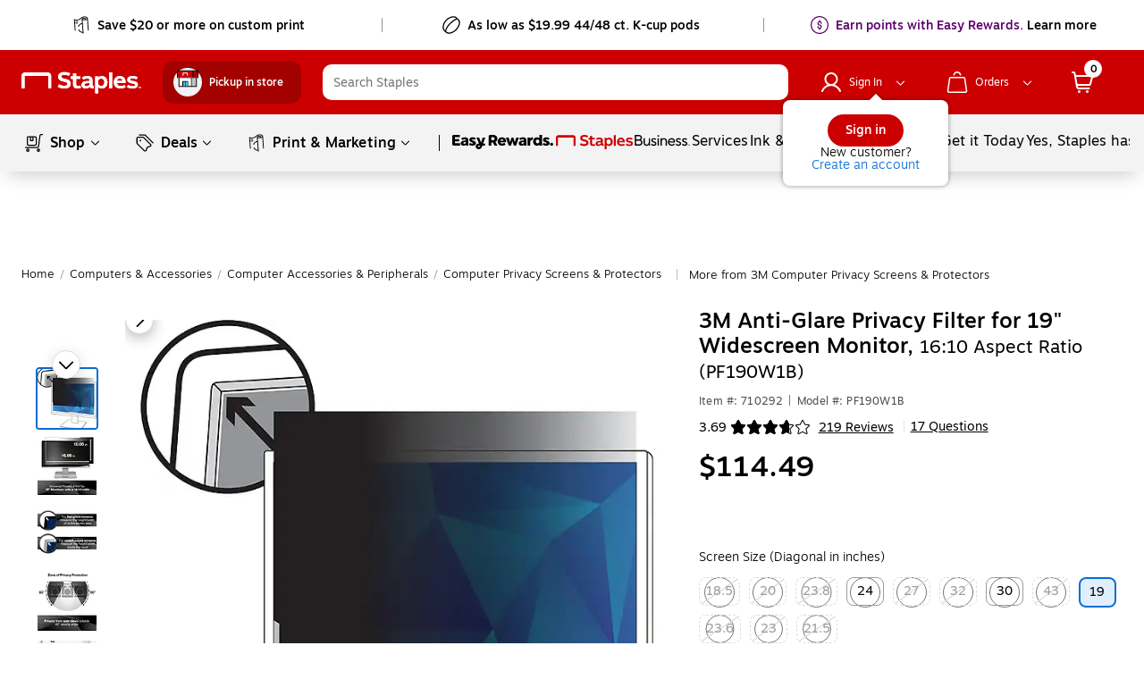

--- FILE ---
content_type: text/html
request_url: https://content.syndigo.com/content/ec-page.html?disablePopupMode=1&siteid=e58982dc-240e-40a4-824b-b7d0189e9e5b&pageid=710292
body_size: 248
content:
<!DOCTYPE html>
<html lang="en-US">

<head>
    <meta http-equiv="Content-Type" content="text/html; charset=UTF-8">
    <meta name="viewport" content="width=device-width, initial-scale=1.0, maximum-scale=1.0">
    <title>Manufacturer Information</title>
    <style>
        body {
            margin: 0;
        }

        body.popupMode {
            position: absolute;
            width: 100%;
            height: 100%;
        }

        body.popupMode syndigo-powerpage {
            margin: 24px;
        }

        #wrapper {
            background-image: url("https://content.syndigo.com/asset/icons/loader-rolling-1s-200px-transparent.svg");
            height: 100%;
            width: 100%;
            background-position: center;
            background-size: auto;
            background-repeat: no-repeat;
            position: absolute;
            z-index: 1;
        }

        body:not(.popupMode) #wrapper {
            display: none;
        }

        #message404 {
            max-height: 100%;
            max-width: 100%;
            margin: 48px 0px 48px 24px;
            font-family: Helvetica, Arial, sans-serif;
            font-size: 16px;
            position: absolute;
            z-index: 2;
            display: flex;
            align-items: center;
        }
        #message404 img {
            width: 50px;
            margin-right: 12px;
        }
    </style>
</head>

<body>
    <div id="wrapper" class="wrapper" role="main"></div>
    <script src="./ec-page.min.js"></script>
</body>

</html>


--- FILE ---
content_type: application/javascript
request_url: https://content.syndigo.com/site/e58982dc-240e-40a4-824b-b7d0189e9e5b/syndi.min.mjs?cv=490971
body_size: 48087
content:
window.SYNDI=window.SYNDI||[];window.SYNDI.push({"root":"https://content.syndigo.com/site/common/1.0.534/","uriDataRoot":"https://content.syndigo.com/page/e58982dc-240e-40a4-824b-b7d0189e9e5b/","siteid":"e58982dc-240e-40a4-824b-b7d0189e9e5b","trackingRoot":"https://event.syndigo.cloud/event/","contentDomain":"https://content.syndigo.com/","customModules":["site/anchor/inline","tracking/storage/local","specific/staples/tracking/conversion","site/tracking/addtocart"],"environment":"PRODUCTION","pageIdModule":"site/pageid","locale":"en-US","waitForReadyState":0,"loadTimeout":30000,"abTestingExperiments":{"holdout":{"applyToHero":false,"applyToPowerPage":false,"isExperimentEnabled":false},"general":{"applyToHero":false,"applyToPowerPage":false,"isExperimentEnabled":false}},"moduleParameters":{"site/anchor/inline":{"rules":"[{ \"selector\": \"#ccs-script-broker-container\", \"position\": \"afterbegin\"}]"},"site/tracking/addtocart":{"config":"{\"mutationObserver\":{\"enabled\":false,\"selector\":\"body\"},\"rules\":[{\"name\":\"addToCartButton\",\"selector\":\"#ctaButtonSticky\"},{\"name\":\"addToCartButton\",\"selector\":\"#ctaButton\"},{\"name\":\"qty\",\"type\":\"domElement\",\"selector\":\".quantity__qty_num\",\"location\":{\"name\":\"textContent\",\"type\":\"property\"}},{\"name\":\"price\",\"type\":\"domElement\",\"selector\":\".price-info__final_price_sku\",\"location\":{\"name\":\"textContent\",\"type\":\"property\"}}]}"}},"hasCustomCss":false,"domainAllowList":["staples.com"]});var Sr=Object.create;var ei=Object.defineProperty;var Cr=Object.getOwnPropertyDescriptor;var Ir=Object.getOwnPropertyNames;var kr=Object.getPrototypeOf,Ar=Object.prototype.hasOwnProperty;var ce=(e,t)=>()=>(t||e((t={exports:{}}).exports,t),t.exports);var Dr=(e,t,n,i)=>{if(t&&typeof t=="object"||typeof t=="function")for(let o of Ir(t))!Ar.call(e,o)&&o!==n&&ei(e,o,{get:()=>t[o],enumerable:!(i=Cr(t,o))||i.enumerable});return e};var ve=(e,t,n)=>(n=e!=null?Sr(kr(e)):{},Dr(t||!e||!e.__esModule?ei(n,"default",{value:e,enumerable:!0}):n,e));var ni=ce((_l,ti)=>{ti.exports=Pr;function Pr(e,t,n){return t<n?e<t?t:e>n?n:e:e<n?n:e>t?t:e}});var _i=ce((Td,Oi)=>{Oi.exports=vs;var Pi={class:"className",for:"htmlFor","http-equiv":"httpEquiv"};function vs(e){return function(t,n,i){for(var o in n)o in Pi&&(n[Pi[o]]=n[o],delete n[o]);return e(t,n,i)}}});var Ni=ce((Sd,Ri)=>{var Es=_i(),Be=0,Z=1,U=2,It=3,Y=4,P=5,rn=6,Ie=7,M=8,Ye=9,je=10,tt=11,ke=12,Ge=13;Ri.exports=function(e,t){t||(t={});var n=t.concat||function(o,r){return String(o)+String(r)};return t.attrToProp!==!1&&(e=Es(e)),function(o){for(var r=Z,s="",a=!1,c=arguments.length,u=[],l=0;l<o.length;l++)if(l<c-1){var g=arguments[l+1],m=E(o[l]),h=r;h===je&&(h=M),h===Ye&&(h=M),h===Ie&&(h=M),h===Y&&(h=P),h===U?s==="/"?(m.push([U,"/",g]),s=""):m.push([U,g]):h===Ge&&t.comments?s+=String(g):h!==Ge&&m.push([Be,h,g]),u.push.apply(u,m)}else u.push.apply(u,E(o[l]));for(var d=[null,{},[]],f=[[d,-1]],l=0;l<u.length;l++){var p=f[f.length-1][0],m=u[l],r=m[0];if(r===U&&/^\//.test(m[1])){var b=f[f.length-1][1];f.length>1&&(f.pop(),f[f.length-1][0][2][b]=e(p[0],p[1],p[2].length?p[2]:void 0))}else if(r===U){var y=[m[1],{},[]];p[2].push(y),f.push([y,p[2].length-1])}else if(r===P||r===Be&&m[1]===P){for(var w="",v;l<u.length;l++)if(u[l][0]===P)w=n(w,u[l][1]);else if(u[l][0]===Be&&u[l][1]===P)if(typeof u[l][2]=="object"&&!w)for(v in u[l][2])u[l][2].hasOwnProperty(v)&&!p[1][v]&&(p[1][v]=u[l][2][v]);else w=n(w,u[l][2]);else break;u[l][0]===tt&&l++;for(var T=l;l<u.length;l++)if(u[l][0]===M||u[l][0]===P)p[1][w]?u[l][1]===""||(p[1][w]=n(p[1][w],u[l][1])):p[1][w]=i(u[l][1]);else if(u[l][0]===Be&&(u[l][1]===M||u[l][1]===P))p[1][w]?u[l][2]===""||(p[1][w]=n(p[1][w],u[l][2])):p[1][w]=i(u[l][2]);else{w.length&&!p[1][w]&&l===T&&(u[l][0]===It||u[l][0]===ke)&&(p[1][w]=w.toLowerCase()),u[l][0]===It&&l--;break}}else if(r===P)p[1][m[1]]=!0;else if(r===Be&&m[1]===P)p[1][m[2]]=!0;else if(r===It){if((m[1]||Cs(p[0]))&&f.length){var b=f[f.length-1][1];f.pop(),f[f.length-1][0][2][b]=e(p[0],p[1],p[2].length?p[2]:void 0)}}else if(r===Be&&m[1]===Z)m[2]===void 0||m[2]===null?m[2]="":m[2]||(m[2]=n("",m[2])),Array.isArray(m[2][0])?p[2].push.apply(p[2],m[2]):p[2].push(m[2]);else if(r===Z)p[2].push(m[1]);else if(!(r===tt||r===ke))throw new Error("unhandled: "+r)}if(d[2].length>1&&/^\s*$/.test(d[2][0])&&d[2].shift(),d[2].length>2||d[2].length===2&&/\S/.test(d[2][1])){if(t.createFragment)return t.createFragment(d[2]);throw new Error("multiple root elements must be wrapped in an enclosing tag")}return Array.isArray(d[2][0])&&typeof d[2][0][0]=="string"&&Array.isArray(d[2][0][2])&&(d[2][0]=e(d[2][0][0],d[2][0][1],d[2][0][2])),d[2][0];function E(C){var x=[],k=!1;r===Ie&&(r=Y);for(var O=0;O<C.length;O++){var S=C.charAt(O);r===Z&&S==="<"?(s.length&&x.push([Z,s]),s="",r=U,k=!1):S===">"&&!Ts(r)&&r!==Ge?(r===U&&s.length?(x.push([U,s]),s==="style"?k=!0:s==="/style"&&(k=!1)):r===P?x.push([P,s]):r===M&&s.length&&x.push([M,s]),r===Z&&k?s+=S:(x.push([It,a]),a=!1,s=""),r=Z):r===Ge&&/-$/.test(s)&&S==="-"?(t.comments&&x.push([M,s.substr(0,s.length-1)]),s="",a=!0,r=Z):r===U&&/^!--$/.test(s)?(t.comments&&x.push([U,s],[P,"comment"],[tt]),s=S,r=Ge):r===Z||r===Ge?s+=S:r===U&&S==="/"&&s.length?a=!0:r===U&&/\s/.test(S)?(s.length&&x.push([U,s]),s==="style"?k=!0:s==="/style"&&(k=!1),s="",r=Y):r===U?s+=S:r===Y&&/[^\s"'=/]/.test(S)?(r=P,s=S):r===Y&&/\s/.test(S)?(s.length&&x.push([P,s]),x.push([ke])):r===P&&/\s/.test(S)?(x.push([P,s]),s="",r=rn):r===P&&S==="="?(x.push([P,s],[tt]),s="",r=Ie):r===P&&S==="/"?(a=!0,s="",r=Y):r===P?s+=S:(r===rn||r===Y)&&S==="="?(x.push([tt]),r=Ie):(r===rn||r===Y)&&!/\s/.test(S)?(x.push([ke]),/[\w-]/.test(S)?(s+=S,r=P):S==="/"?a=!0:r=Y):r===Ie&&S==='"'?r=je:r===Ie&&S==="'"?r=Ye:r===je&&S==='"'?(x.push([M,s],[ke]),s="",r=Y):r===Ye&&S==="'"?(x.push([M,s],[ke]),s="",r=Y):r===Ie&&!/\s/.test(S)?(r=M,O--):r===M&&/\s/.test(S)?(x.push([M,s],[ke]),s="",r=Y):(r===M||r===Ye||r===je)&&(s+=S)}return r===Z&&s.length?(x.push([Z,s]),s=""):r===M&&s.length?(x.push([M,s]),s=""):r===je&&s.length?(x.push([M,s]),s=""):r===Ye&&s.length?(x.push([M,s]),s=""):r===P&&(x.push([P,s]),s=""),x}};function i(o){return typeof o=="function"||typeof o=="string"||o&&typeof o=="object"||o==null?o:n("",o)}};function Ts(e){return e===Ye||e===je}var Ss=RegExp("^("+["area","base","br","col","command","embed","hr","img","input","keygen","link","meta","param","source","track","wbr"].join("|")+")(?:[.#][a-zA-Z0-9\x7F-\uFFFF_:-]+)*$");function Cs(e){return Ss.test(e)}});var Li=ce((Cd,Mi)=>{var Is=["allowfullscreen","async","autofocus","checked","compact","declare","default","defer","disabled","formnovalidate","hidden","inert","ismap","itemscope","multiple","multiple","muted","nohref","noresize","noshade","novalidate","nowrap","open","readonly","required","reversed","seamless","selected","sortable","truespeed","typemustmatch","contenteditable","spellcheck"];Mi.exports=function(e){return Is.indexOf(e)>-1}});var pn=ce((Zd,eo)=>{var Qi="Expected a function",Zi=NaN,la="[object Symbol]",da=/^\s+|\s+$/g,ua=/^[-+]0x[0-9a-f]+$/i,fa=/^0b[01]+$/i,pa=/^0o[0-7]+$/i,ma=parseInt,ga=typeof global=="object"&&global&&global.Object===Object&&global,ha=typeof self=="object"&&self&&self.Object===Object&&self,ba=ga||ha||Function("return this")(),ya=Object.prototype,wa=ya.toString,xa=Math.max,va=Math.min,fn=function(){return ba.Date.now()};function Ea(e,t,n){var i,o,r,s,a,c,u=0,l=!1,g=!1,m=!0;if(typeof e!="function")throw new TypeError(Qi);t=Ji(t)||0,Dt(n)&&(l=!!n.leading,g="maxWait"in n,r=g?xa(Ji(n.maxWait)||0,t):r,m="trailing"in n?!!n.trailing:m);function h(E){var C=i,x=o;return i=o=void 0,u=E,s=e.apply(x,C),s}function d(E){return u=E,a=setTimeout(b,t),l?h(E):s}function f(E){var C=E-c,x=E-u,k=t-C;return g?va(k,r-x):k}function p(E){var C=E-c,x=E-u;return c===void 0||C>=t||C<0||g&&x>=r}function b(){var E=fn();if(p(E))return y(E);a=setTimeout(b,f(E))}function y(E){return a=void 0,m&&i?h(E):(i=o=void 0,s)}function w(){a!==void 0&&clearTimeout(a),u=0,i=c=o=a=void 0}function v(){return a===void 0?s:y(fn())}function T(){var E=fn(),C=p(E);if(i=arguments,o=this,c=E,C){if(a===void 0)return d(c);if(g)return a=setTimeout(b,t),h(c)}return a===void 0&&(a=setTimeout(b,t)),s}return T.cancel=w,T.flush=v,T}function Ta(e,t,n){var i=!0,o=!0;if(typeof e!="function")throw new TypeError(Qi);return Dt(n)&&(i="leading"in n?!!n.leading:i,o="trailing"in n?!!n.trailing:o),Ea(e,t,{leading:i,maxWait:t,trailing:o})}function Dt(e){var t=typeof e;return!!e&&(t=="object"||t=="function")}function Sa(e){return!!e&&typeof e=="object"}function Ca(e){return typeof e=="symbol"||Sa(e)&&wa.call(e)==la}function Ji(e){if(typeof e=="number")return e;if(Ca(e))return Zi;if(Dt(e)){var t=typeof e.valueOf=="function"?e.valueOf():e;e=Dt(t)?t+"":t}if(typeof e!="string")return e===0?e:+e;e=e.replace(da,"");var n=fa.test(e);return n||pa.test(e)?ma(e.slice(2),n?2:8):ua.test(e)?Zi:+e}eo.exports=Ta});var pr=ce((Kg,fr)=>{fr.exports={AED:"\u062F.\u0625",AFN:"\u060B",ALL:"L",AMD:"\u058F",ANG:"\u0192",AOA:"Kz",ARS:"$",AUD:"$",AWG:"\u0192",AZN:"\u20BC",BAM:"KM",BBD:"$",BDT:"\u09F3",BGN:"\u043B\u0432",BHD:".\u062F.\u0628",BIF:"FBu",BMD:"$",BND:"$",BOB:"$b",BOV:"BOV",BRL:"R$",BSD:"$",BTC:"\u20BF",BTN:"Nu.",BWP:"P",BYN:"Br",BYR:"Br",BZD:"BZ$",CAD:"$",CDF:"FC",CHE:"CHE",CHF:"CHF",CHW:"CHW",CLF:"CLF",CLP:"$",CNH:"\xA5",CNY:"\xA5",COP:"$",COU:"COU",CRC:"\u20A1",CUC:"$",CUP:"\u20B1",CVE:"$",CZK:"K\u010D",DJF:"Fdj",DKK:"kr",DOP:"RD$",DZD:"\u062F\u062C",EEK:"kr",EGP:"\xA3",ERN:"Nfk",ETB:"Br",ETH:"\u039E",EUR:"\u20AC",FJD:"$",FKP:"\xA3",GBP:"\xA3",GEL:"\u20BE",GGP:"\xA3",GHC:"\u20B5",GHS:"GH\u20B5",GIP:"\xA3",GMD:"D",GNF:"FG",GTQ:"Q",GYD:"$",HKD:"$",HNL:"L",HRK:"kn",HTG:"G",HUF:"Ft",IDR:"Rp",ILS:"\u20AA",IMP:"\xA3",INR:"\u20B9",IQD:"\u0639.\u062F",IRR:"\uFDFC",ISK:"kr",JEP:"\xA3",JMD:"J$",JOD:"JD",JPY:"\xA5",KES:"KSh",KGS:"\u043B\u0432",KHR:"\u17DB",KMF:"CF",KPW:"\u20A9",KRW:"\u20A9",KWD:"KD",KYD:"$",KZT:"\u20B8",LAK:"\u20AD",LBP:"\xA3",LKR:"\u20A8",LRD:"$",LSL:"M",LTC:"\u0141",LTL:"Lt",LVL:"Ls",LYD:"LD",MAD:"MAD",MDL:"lei",MGA:"Ar",MKD:"\u0434\u0435\u043D",MMK:"K",MNT:"\u20AE",MOP:"MOP$",MRO:"UM",MRU:"UM",MUR:"\u20A8",MVR:"Rf",MWK:"MK",MXN:"$",MXV:"MXV",MYR:"RM",MZN:"MT",NAD:"$",NGN:"\u20A6",NIO:"C$",NOK:"kr",NPR:"\u20A8",NZD:"$",OMR:"\uFDFC",PAB:"B/.",PEN:"S/.",PGK:"K",PHP:"\u20B1",PKR:"\u20A8",PLN:"z\u0142",PYG:"Gs",QAR:"\uFDFC",RMB:"\uFFE5",RON:"lei",RSD:"\u0414\u0438\u043D.",RUB:"\u20BD",RWF:"R\u20A3",SAR:"\uFDFC",SBD:"$",SCR:"\u20A8",SDG:"\u062C.\u0633.",SEK:"kr",SGD:"S$",SHP:"\xA3",SLL:"Le",SOS:"S",SRD:"$",SSP:"\xA3",STD:"Db",STN:"Db",SVC:"$",SYP:"\xA3",SZL:"E",THB:"\u0E3F",TJS:"SM",TMT:"T",TND:"\u062F.\u062A",TOP:"T$",TRL:"\u20A4",TRY:"\u20BA",TTD:"TT$",TVD:"$",TWD:"NT$",TZS:"TSh",UAH:"\u20B4",UGX:"USh",USD:"$",UYI:"UYI",UYU:"$U",UYW:"UYW",UZS:"\u043B\u0432",VEF:"Bs",VES:"Bs.S",VND:"\u20AB",VUV:"VT",WST:"WS$",XAF:"FCFA",XBT:"\u0243",XCD:"$",XOF:"CFA",XPF:"\u20A3",XSU:"Sucre",XUA:"XUA",YER:"\uFDFC",ZAR:"R",ZMW:"ZK",ZWD:"Z$",ZWL:"$"}});var mr=ce((qg,Vn)=>{var jn=pr();Vn.exports=function(t){if(typeof t!="string")return;let n=t.toUpperCase();if(Object.prototype.hasOwnProperty.call(jn,n))return jn[n]};Vn.exports.currencySymbolMap=jn});var hr=ce((Xg,gr)=>{var xl={AD:"EUR",AE:"AED",AF:"AFN",AG:"XCD",AI:"XCD",AL:"ALL",AM:"AMD",AN:"ANG",AO:"AOA",AR:"ARS",AS:"USD",AT:"EUR",AU:"AUD",AW:"AWG",AX:"EUR",AZ:"AZN",BA:"BAM",BB:"BBD",BD:"BDT",BE:"EUR",BF:"XOF",BG:"BGN",BH:"BHD",BI:"BIF",BJ:"XOF",BL:"EUR",BM:"BMD",BN:"BND",BO:"BOB",BQ:"USD",BR:"BRL",BS:"BSD",BT:"BTN",BV:"NOK",BW:"BWP",BY:"BYR",BZ:"BZD",CA:"CAD",CC:"AUD",CD:"CDF",CF:"XAF",CG:"XAF",CH:"CHF",CI:"XOF",CK:"NZD",CL:"CLP",CM:"XAF",CN:"CNY",CO:"COP",CR:"CRC",CU:"CUP",CV:"CVE",CW:"ANG",CX:"AUD",CY:"EUR",CZ:"CZK",DE:"EUR",DJ:"DJF",DK:"DKK",DM:"XCD",DO:"DOP",DZ:"DZD",EC:"USD",EE:"EUR",EG:"EGP",EH:"MAD",ER:"ERN",ES:"EUR",ET:"ETB",FI:"EUR",FJ:"FJD",FK:"FKP",FM:"USD",FO:"DKK",FR:"EUR",GA:"XAF",GB:"GBP",GD:"XCD",GE:"GEL",GF:"EUR",GG:"GBP",GH:"GHS",GI:"GIP",GL:"DKK",GM:"GMD",GN:"GNF",GP:"EUR",GQ:"XAF",GR:"EUR",GS:"GBP",GT:"GTQ",GU:"USD",GW:"XOF",GY:"GYD",HK:"HKD",HM:"AUD",HN:"HNL",HR:"HRK",HT:"HTG",HU:"HUF",ID:"IDR",IE:"EUR",IL:"ILS",IM:"GBP",IN:"INR",IO:"USD",IQ:"IQD",IR:"IRR",IS:"ISK",IT:"EUR",JE:"GBP",JM:"JMD",JO:"JOD",JP:"JPY",KE:"KES",KG:"KGS",KH:"KHR",KI:"AUD",KM:"KMF",KN:"XCD",KP:"KPW",KR:"KRW",KW:"KWD",KY:"KYD",KZ:"KZT",LA:"LAK",LB:"LBP",LC:"XCD",LI:"CHF",LK:"LKR",LR:"LRD",LS:"LSL",LT:"LTL",LU:"EUR",LV:"LVL",LY:"LYD",MA:"MAD",MC:"EUR",MD:"MDL",ME:"EUR",MF:"EUR",MG:"MGA",MH:"USD",MK:"MKD",ML:"XOF",MM:"MMK",MN:"MNT",MO:"MOP",MP:"USD",MQ:"EUR",MR:"MRO",MS:"XCD",MT:"EUR",MU:"MUR",MV:"MVR",MW:"MWK",MX:"MXN",MY:"MYR",MZ:"MZN",NA:"NAD",NC:"XPF",NE:"XOF",NF:"AUD",NG:"NGN",NI:"NIO",NL:"EUR",NO:"NOK",NP:"NPR",NR:"AUD",NU:"NZD",NZ:"NZD",OM:"OMR",PA:"PAB",PE:"PEN",PF:"XPF",PG:"PGK",PH:"PHP",PK:"PKR",PL:"PLN",PM:"EUR",PN:"NZD",PR:"USD",PS:"ILS",PT:"EUR",PW:"USD",PY:"PYG",QA:"QAR",RE:"EUR",RO:"RON",RS:"RSD",RU:"RUB",RW:"RWF",SA:"SAR",SB:"SBD",SC:"SCR",SD:"SDG",SE:"SEK",SG:"SGD",SH:"SHP",SI:"EUR",SJ:"NOK",SK:"EUR",SL:"SLL",SM:"EUR",SN:"XOF",SO:"SOS",SR:"SRD",ST:"STD",SV:"SVC",SX:"ANG",SY:"SYP",SZ:"SZL",TC:"USD",TD:"XAF",TF:"EUR",TG:"XOF",TH:"THB",TJ:"TJS",TK:"NZD",TL:"USD",TM:"TMT",TN:"TND",TO:"TOP",TR:"TRY",TT:"TTD",TV:"AUD",TW:"TWD",TZ:"TZS",UA:"UAH",UG:"UGX",UM:"USD",US:"USD",UY:"UYU",UZ:"UZS",VA:"EUR",VC:"XCD",VE:"VEF",VG:"USD",VI:"USD",VN:"VND",VU:"VUV",WF:"XPF",WS:"WST",YE:"YER",YT:"EUR",ZA:"ZAR",ZM:"ZMK",ZW:"ZWL"};gr.exports=xl});var br=ce(Kn=>{var Ht=hr(),vl=function(e){var t=e.split("_");return t.length==2||(t=e.split("-"),t.length==2)?t.pop():e};Kn.getCurrency=function(e){var t=vl(e).toUpperCase();return t in Ht?Ht[t]:null};Kn.getLocales=function(e){e=e.toUpperCase();var t=[];for(countryCode in Ht)Ht[countryCode]===e&&t.push(countryCode);return t}});var Or=ve(ni(),1),_r="experience/hotspots",Rr="experience/mosaic",Nr="experience/power-page";var Mr="framework/spworld",Lr="site/anchor/inline",Wr="site/pageid";var Fr="site/tracking/addtocart",A={urlPattern:"urlPattern",urlParameter:"urlParameter",windowVariable:"windowVariable",domElement:"domElement",property:"property",attribute:"attribute",addToCartButton:"addToCartButton",addToCartButtons:"addToCartButtons",price:"price",qty:"qty",brand:"brand",name:"name",category:"category",replacement:"replacement",casing:"casing",upper:"upper"},Ee=(e,t)=>{let n={};try{n=e[t]||n}catch{}return n},ii=e=>{let t=Ee(e,Lr);if(t.isReady)return t;let n=[];try{n=JSON.parse(t.rules)}catch{}return n.push({selector:"#wc-power-page:not(script)",position:"beforeend"}),window.Webcollage&&window.Webcollage.powerPageTargetSelector&&window.Webcollage.powerPageTargetSelector!=="#wc-power-page"&&n.push({selector:window.Webcollage.powerPageTargetSelector,position:"beforeend"}),n.push({selector:"#sp_inline_product",position:"beforeend"}),n.unshift({selector:"#sp_inline",position:"beforeend"}),n.unshift({selector:"#SP_ACPage",position:"beforeend"}),n.push({selector:"#syndi_inline",position:"beforeend"}),t.rules=n,t.isReady=!0,t},oi=e=>{let t=Ee(e,Wr);if(t.isReady)return t;let n=[];try{n=JSON.parse(t.rules)}catch{}let i=[{type:"windowVariable",selector:"Webcollage.cpi",modifiers:[]},{type:"windowVariable",selector:"vsr_sku",modifiers:[]},{type:"windowVariable",selector:"sp_sku[0]",modifiers:[]},{type:"windowVariable",selector:"sp_sku",modifiers:[]},{type:"domElement",selector:"syndigo-powerpage",location:{type:"attribute",name:"pageid"},modifiers:[]},{type:"domElement",selector:"syndigo-mosaic",location:{type:"attribute",name:"pageid"},modifiers:[]},{type:"domElement",selector:"syndigo-hotspots",location:{type:"attribute",name:"pageid"},modifiers:[]}];return n=n.filter(o=>!o.selector||o.type==="domElement"&&!o.location?!1:(Array.isArray(o.modifiers)||(o.modifiers=[]),!0)),t.rules=n.concat(i),t.isReady=!0,t};var ee=e=>{let t=Ee(e,Mr);if(t.isReady)return t;t.urlTarget=t.urlTarget==="_top"||t.urlTarget==="_self"?t.urlTarget:"_blank";let n={enabled:!1};try{n=JSON.parse(t.linkGate)}catch{}return t.linkGate=n,t.linkGate.enabled&&(t.linkGate.title=t.linkGate.title||"Visit External Link",t.linkGate.message=t.linkGate.message||"You are leaving the site to visit an external link",t.linkGate.actions.close={iconFgColor:"white"},t.linkGate.actions=t.linkGate.actions||{},t.linkGate.actions.ok=t.linkGate.actions.ok||{},t.linkGate.actions.ok.label=t.linkGate.actions.ok.label||"Visit External Link",t.linkGate.actions.ok.bgColor=t.linkGate.actions.ok.bgColor||"#3071a9",t.linkGate.actions.ok.fgColor=t.linkGate.actions.ok.fgColor||"white",t.linkGate.actions.cancel=t.linkGate.actions.cancel||{},t.linkGate.actions.cancel.label=t.linkGate.actions.cancel.label||"Cancel",t.linkGate.actions.cancel.bgColor=t.linkGate.actions.cancel.bgColor||"#eaeaea",t.linkGate.actions.cancel.fgColor=t.linkGate.actions.cancel.fgColor||"#0060a9"),delete t.enableBeacon,t.isReady=!0,t},ri=e=>{let t=Ee(e,Nr);if(t.isReady)return t;try{t.disclaimerSetting=JSON.parse(t.disclaimerSetting)}catch{}return t.isReady=!0,t},si=e=>{let t=Ee(e,_r);return t.isReady||(t.isReady=!0),t},Te=e=>{let t=Ee(e,Rr);if(t.isReady)return t;let n={};try{n=JSON.parse(t.widgetIcons)}catch{}return t.widgetIcons=n,t.iconHeight=t.iconHeight||40,t.iconWidth=t.iconWidth||40,t.calloutContent=t.calloutContent||"",t.calloutStyle=t.calloutStyle||"",delete t.calloutSelector,delete t.useCustomElement,t.mosaicPosition=t.mosaicPosition||"top-left",t.icon=t.icon||"eye-circle",t.scrollWhenItemSelected=t.scrollWhenItemSelected||!1,t.fixedScrollPosition=t.fixedScrollPosition||0,t.defaultOpen=t.defaultOpen||!1,t.isReady=!0,t};var ai=e=>{let t=Ee(e,Fr);if(t.isReady)return t;let n={mutationObserver:{enabled:!1},rules:[]};try{n=JSON.parse(t.config)}catch{}return t.config=n,t.isReady=!0,t};var yt;function Bt(){if(yt===void 0)try{let e=window.top.innerWidth;yt=!1}catch{yt=!0}return yt}function q(){return Bt()?window:window.top}function F(e){return typeof e=="function"}function Gt(e){e=e.substr(0,4089);let t=new window.Image;t.width=1,t.border=0,t.src=e}var wt;function xt(e){if(wt===void 0){let t;try{t=window[e];let n="__syndigo_storage_test__";t.setItem(n,n),t.removeItem(n),wt=!0}catch(n){wt=n instanceof DOMException&&(n.code===22||n.code===1014||n.name==="QuotaExceededError"||n.name==="NS_ERROR_DOM_QUOTA_REACHED")&&t&&t.length!==0}}return wt}function te(){let e="0123456789ABCDEFGHIJKLMNOPQRSTUVWXYZabcdefghijklmnopqrstuvwxyz",t=e.split(""),n=new Array(36),i=0;for(let o=0;o<36;o++)if(o===8||o===13||o===18||o===23)n[o]="-";else if(o===14)n[o]="4";else{i<=2&&(i=33554432+Math.random()*16777216|0);let r=i&15;i=i>>4,n[o]=t[o===19?r&3|8:r]}return n.join("")}var Je={OPT_IN:"opt-in",OPT_OUT:"opt-out",OFF:"off"},N={local_storage:"localStorage",sp_ssid:"sp_ssid",spid:"spid",syndi_holdout:"syndi_holdout",syndi_abtesting:"syndi_abtesting",syndi_pageid_timestamps:"syndi_pageid_timestamps",syndi_analytics_user_consent:"syndi_analytics_user_consent"},vt={haciao_module:"haciao",add_to_cart:"a2ctracking",event_tracking:"eventTracking",framework:"framework"},Et={addToCart:{button_missing:"did not find addToCart button",price_missing:"price not found",qty_missing:"qty not found",caught_exception:"caught exception"},eventBus:{missing_parameter:"Missing mandatory parameter for the pixel"},framework:{timeout_document_ready:"timed out waiting for document ready",import_failure:"syndi failed to load dependencies"},tracking:{consent_choice_bool:"Syndigo: analytics consent choice MUST be a boolean"}},Yt={addToCart:{button_missing:"button_missing",price_missing:"price_missing",qty_missing:"qty_missing",caught_exception:"caught_exception",unknown_rule_type:"unknown rule type:",unknown_rule_name:"unknown rule name:"},framework:{import_failure:"import_failure",timeout_document_ready:"timeout_document_ready"}},ci={track:"track"},li={addToCart:"addToCart",transaction:"transaction",transactionItem:"transactionItem"};function ne(e){return!e.analyticsCollection||e.analyticsCollection===Je.OFF?!1:typeof e.analyticsUserConsent=="boolean"?e.analyticsUserConsent:e.analyticsCollection===Je.OPT_OUT?!0:(e.analyticsCollection===Je.OPT_IN,!1)}function $r(e){window.localStorage.removeItem(N.sp_ssid),window.localStorage.removeItem(N.spid),window.localStorage.removeItem(N.syndi_holdout),window.localStorage.removeItem(N.syndi_abtesting),window.localStorage.removeItem(N.syndi_pageid_timestamps);for(let t in window.localStorage)t.startsWith("cpt_")&&window.localStorage.removeItem(t);e.tracking.sessionId=void 0,e.tracking.visitId=void 0,e.tracking.spid=void 0}function di(e){e.tracking.timestamp=Date.now();let t=ee(e.moduleParameters);e.tracking.analyticsCollection=t.analyticsCollection||Je.OPT_OUT;let n=window.localStorage.getItem(N.syndi_analytics_user_consent);(n==="true"||n==="false")&&(e.tracking.analyticsUserConsent=n==="true"),ui(e.tracking),e.mediator.subscribe("content","new",function(){e.tracking.timestamp=Date.now(),H(e,"p")})}function ui(e){ne(e)&&(e.spid=e.spid||Vt(N.spid,"^[0-9a-zA-Z-]{36}$")||te(),Qe(N.spid,e.spid),Ur(e)||(e.sessionId=Date.now(),Qe(N.sp_ssid,e.sessionId)),e.visitId=e.visitId||te())}function fi(e){let r,s=!1,a=function(){let c=Date.now()-r;c>66e4||(s&&zr(e,{t:Math.round(c/1e3,0)}),setTimeout(a,c<12e4?6e3:3e4))};r=Date.now(),a(),e.mediator.subscribe("heartbeat","start",function(){s=!0}),e.mediator.subscribe("heartbeat","stop",function(){s=!1}),e.mediator.subscribe("content","new",function(){r=Date.now()})}function jt(e,t){typeof t!="boolean"?console.warn(Et.tracking.consent_choice_bool):(e.tracking.analyticsUserConsent=t,Qe(N.syndi_analytics_user_consent,""+t),e.tracking.analyticsUserConsent?ui(e.tracking):$r(e))}function pi(e,t){if(!ne(e))return;let n={};try{n=JSON.parse(window.localStorage.getItem(N.syndi_pageid_timestamps))||{}}catch{}n[t]||(n[t]=Date.now(),Qe(N.syndi_pageid_timestamps,JSON.stringify(n)))}function Ur(e){return e.sessionId=e.sessionId||Vt(N.sp_ssid,"^[0-9]+$"),(e.sessionId==="undefined"||Date.now()-e.sessionId>36e5)&&(e.sessionId=void 0),e.sessionId}function Qe(e,t){xt(N.local_storage)&&window.localStorage.setItem(e,t)}function Vt(e,t){if(!xt(N.local_storage))return;let n=window.localStorage.getItem(e);if(n===null&&(n=void 0),n!==!1)return t&&new RegExp(t).test(n)===!1&&(n=void 0),n}function H(e,t,n={}){if(!ne(e.tracking))return;n.dt===void 0&&(n.dt=(Date.now()-e.tracking.timestamp)/1e3),n.pt=e.pagetype,n.acm=e.tracking.analyticsCollection===Je.OPT_IN?"oi":"oo";let i=Hr(e,`${e.trackingRoot}${t}.gif`,n);t==="a"&&(n.a==="vcp"||n.a==="click-more")?fetch(i,{method:"GET",keepalive:!0}):Gt(i)}function mi(e,t){let n=new URL(t);if(!ne(e.tracking))return n.toString();n.searchParams.set("u",e.tracking.spid),n.searchParams.set("siteid",e.siteid),n.searchParams.set("pageid",e.pageid),n.searchParams.set("s",e.tracking.sessionId),n.searchParams.set("v","v1.0.534"),n.searchParams.set("visitid",e.tracking.visitId);let i=gi(e),o=hi({...i,...e.tracking.customParams});for(let s of Object.keys(o))n.searchParams.set(s,o[s]);let r=q();return n.searchParams.set("ref",r.document.referrer),n.searchParams.set("pageurl",r.document.location.href),n.toString()}function Hr(e,t,n={}){let i=new URL(t);i.searchParams.set("u",e.tracking.spid),i.searchParams.set("siteid",e.siteid),i.searchParams.set("pageid",e.pageid),i.searchParams.set("s",e.tracking.sessionId),i.searchParams.set("v","v1.0.534"),i.searchParams.set("visitid",e.tracking.visitId);let o=gi(e),r=hi({...n,...o,...e.tracking.customParams});for(let a of Object.keys(r))i.searchParams.set(a,r[a]);let s=q();return i.searchParams.set("ref",s.document.referrer),i.searchParams.set("r",Math.random()),i.searchParams.set("pageurl",s.document.location.href),i.toString()}function gi(e){if(!e.captureUrlParams)return{};if(e.tracking.capturedUrlParams)return e.tracking.capturedUrlParams;let t=e.captureUrlParams.split(","),n={},i=q();return t.forEach(function(o){let r=o.trim(),s=new URL(i.location).searchParams.get(r),a="cpt_"+r;s?Qe(a,s):s=Vt(a,s),n[a]=s}),e.tracking.capturedUrlParams=n,n}function hi(e={}){let t={};for(let n in e)Object.prototype.hasOwnProperty.call(e,n)&&e[n]!==void 0&&!F(e[n])&&(t[n]=e[n]);return t}function Fe(e,t,n,i){return i.dt=performance.now()/1e3,i.xt=e,i.epci=t,i.ci=n,i}function $e(e,t){H(e,"a",t)}function bi(e,t){H(e,"ab",t)}function z(e,t){H(e,"e",t)}function zr(e,t){H(e,"h",t)}function yi(e,t){H(e,"k",t)}function wi(e,t){ne(e.tracking)&&e.tracking.transactionRecorded!==!0&&(H(e,"t",t),e.tracking.transactionRecorded=!0)}function xi(e,t){if(ne(e.tracking)&&e.tracking.cartProductsRecorded!==!0){for(let n=0;n<t.length;n++)H(e,"tp",t[n]);e.tracking.cartProductsRecorded=!0}}function vi(e,t){H(e,"x",t)}function Br(e,t){return document.createElement(e,t)}function Gr(e,t,n){return document.createElementNS(e,t,n)}function Yr(){return Se(document.createDocumentFragment())}function jr(e){return document.createTextNode(e)}function Vr(e){return document.createComment(e)}function Kr(e,t,n){if(le(e)){let i=e;for(;i&&le(i);)i=Se(i).parent;e=i??e}le(t)&&(t=Se(t,e)),n&&le(n)&&(n=Se(n).firstChildNode),e.insertBefore(t,n)}function qr(e,t){e.removeChild(t)}function Xr(e,t){le(t)&&(t=Se(t,e)),e.appendChild(t)}function Ei(e){if(le(e)){for(;e&&le(e);)e=Se(e).parent;return e??null}return e.parentNode}function Zr(e){var t;if(le(e)){let n=Se(e),i=Ei(n);if(i&&n.lastChildNode){let o=Array.from(i.childNodes),r=o.indexOf(n.lastChildNode);return(t=o[r+1])!==null&&t!==void 0?t:null}return null}return e.nextSibling}function Jr(e){return e.tagName}function Qr(e,t){e.textContent=t}function es(e){return e.textContent}function ts(e){return e.nodeType===1}function ns(e){return e.nodeType===3}function is(e){return e.nodeType===8}function le(e){return e.nodeType===11}function Se(e,t){var n,i,o;let r=e;return(n=r.parent)!==null&&n!==void 0||(r.parent=t??null),(i=r.firstChildNode)!==null&&i!==void 0||(r.firstChildNode=e.firstChild),(o=r.lastChildNode)!==null&&o!==void 0||(r.lastChildNode=e.lastChild),r}var Tt={createElement:Br,createElementNS:Gr,createTextNode:jr,createDocumentFragment:Yr,createComment:Vr,insertBefore:Kr,removeChild:qr,appendChild:Xr,parentNode:Ei,nextSibling:Zr,tagName:Jr,setTextContent:Qr,getTextContent:es,isElement:ts,isText:ns,isComment:is,isDocumentFragment:le};function G(e,t,n,i,o){let r=t===void 0?void 0:t.key;return{sel:e,data:t,children:n,text:i,elm:o,key:r}}var Ue=Array.isArray;function He(e){return typeof e=="string"||typeof e=="number"||e instanceof String||e instanceof Number}function St(e){return e===void 0}function $(e){return e!==void 0}var Kt=G("",{},[],void 0,void 0);function et(e,t){var n,i;let o=e.key===t.key,r=((n=e.data)===null||n===void 0?void 0:n.is)===((i=t.data)===null||i===void 0?void 0:i.is),s=e.sel===t.sel,a=!e.sel&&e.sel===t.sel?typeof e.text==typeof t.text:!0;return s&&o&&r&&a}function os(){throw new Error("The document fragment is not supported on this platform.")}function rs(e,t){return e.isElement(t)}function ss(e,t){return e.isDocumentFragment(t)}function as(e,t,n){var i;let o={};for(let r=t;r<=n;++r){let s=(i=e[r])===null||i===void 0?void 0:i.key;s!==void 0&&(o[s]=r)}return o}var cs=["create","update","remove","destroy","pre","post"];function qt(e,t,n){let i={create:[],update:[],remove:[],destroy:[],pre:[],post:[]},o=t!==void 0?t:Tt;for(let d of cs)for(let f of e){let p=f[d];p!==void 0&&i[d].push(p)}function r(d){let f=d.id?"#"+d.id:"",p=d.getAttribute("class"),b=p?"."+p.split(" ").join("."):"";return G(o.tagName(d).toLowerCase()+f+b,{},[],void 0,d)}function s(d){return G(void 0,{},[],void 0,d)}function a(d,f){return function(){if(--f===0){let b=o.parentNode(d);b!==null&&o.removeChild(b,d)}}}function c(d,f){var p,b,y,w;let v,T=d.data;if(T!==void 0){let x=(p=T.hook)===null||p===void 0?void 0:p.init;$(x)&&(x(d),T=d.data)}let E=d.children,C=d.sel;if(C==="!")St(d.text)&&(d.text=""),d.elm=o.createComment(d.text);else if(C==="")d.elm=o.createTextNode(d.text);else if(C!==void 0){let x=C.indexOf("#"),k=C.indexOf(".",x),O=x>0?x:C.length,S=k>0?k:C.length,W=x!==-1||k!==-1?C.slice(0,Math.min(O,S)):C,K=d.elm=$(T)&&$(v=T.ns)?o.createElementNS(v,W,T):o.createElement(W,T);for(O<S&&K.setAttribute("id",C.slice(O+1,S)),k>0&&K.setAttribute("class",C.slice(S+1).replace(/\./g," ")),v=0;v<i.create.length;++v)i.create[v](Kt,d);if(He(d.text)&&(!Ue(E)||E.length===0)&&o.appendChild(K,o.createTextNode(d.text)),Ue(E))for(v=0;v<E.length;++v){let Qn=E[v];Qn!=null&&o.appendChild(K,c(Qn,f))}let bt=d.data.hook;$(bt)&&((b=bt.create)===null||b===void 0||b.call(bt,Kt,d),bt.insert&&f.push(d))}else if(!((y=n?.experimental)===null||y===void 0)&&y.fragments&&d.children){for(d.elm=((w=o.createDocumentFragment)!==null&&w!==void 0?w:os)(),v=0;v<i.create.length;++v)i.create[v](Kt,d);for(v=0;v<d.children.length;++v){let x=d.children[v];x!=null&&o.appendChild(d.elm,c(x,f))}}else d.elm=o.createTextNode(d.text);return d.elm}function u(d,f,p,b,y,w){for(;b<=y;++b){let v=p[b];v!=null&&o.insertBefore(d,c(v,w),f)}}function l(d){var f,p;let b=d.data;if(b!==void 0){(p=(f=b?.hook)===null||f===void 0?void 0:f.destroy)===null||p===void 0||p.call(f,d);for(let y=0;y<i.destroy.length;++y)i.destroy[y](d);if(d.children!==void 0)for(let y=0;y<d.children.length;++y){let w=d.children[y];w!=null&&typeof w!="string"&&l(w)}}}function g(d,f,p,b){for(var y,w;p<=b;++p){let v,T,E=f[p];if(E!=null)if($(E.sel)){l(E),v=i.remove.length+1,T=a(E.elm,v);for(let x=0;x<i.remove.length;++x)i.remove[x](E,T);let C=(w=(y=E?.data)===null||y===void 0?void 0:y.hook)===null||w===void 0?void 0:w.remove;$(C)?C(E,T):T()}else E.children?(l(E),g(d,E.children,0,E.children.length-1)):o.removeChild(d,E.elm)}}function m(d,f,p,b){let y=0,w=0,v=f.length-1,T=f[0],E=f[v],C=p.length-1,x=p[0],k=p[C],O,S,W,K;for(;y<=v&&w<=C;)T==null?T=f[++y]:E==null?E=f[--v]:x==null?x=p[++w]:k==null?k=p[--C]:et(T,x)?(h(T,x,b),T=f[++y],x=p[++w]):et(E,k)?(h(E,k,b),E=f[--v],k=p[--C]):et(T,k)?(h(T,k,b),o.insertBefore(d,T.elm,o.nextSibling(E.elm)),T=f[++y],k=p[--C]):et(E,x)?(h(E,x,b),o.insertBefore(d,E.elm,T.elm),E=f[--v],x=p[++w]):(O===void 0&&(O=as(f,y,v)),S=O[x.key],St(S)?(o.insertBefore(d,c(x,b),T.elm),x=p[++w]):St(O[k.key])?(o.insertBefore(d,c(k,b),o.nextSibling(E.elm)),k=p[--C]):(W=f[S],W.sel!==x.sel?o.insertBefore(d,c(x,b),T.elm):(h(W,x,b),f[S]=void 0,o.insertBefore(d,W.elm,T.elm)),x=p[++w]));w<=C&&(K=p[C+1]==null?null:p[C+1].elm,u(d,K,p,w,C,b)),y<=v&&g(d,f,y,v)}function h(d,f,p){var b,y,w,v,T,E,C,x;let k=(b=f.data)===null||b===void 0?void 0:b.hook;(y=k?.prepatch)===null||y===void 0||y.call(k,d,f);let O=f.elm=d.elm;if(d===f)return;if(f.data!==void 0||$(f.text)&&f.text!==d.text){(w=f.data)!==null&&w!==void 0||(f.data={}),(v=d.data)!==null&&v!==void 0||(d.data={});for(let K=0;K<i.update.length;++K)i.update[K](d,f);(C=(E=(T=f.data)===null||T===void 0?void 0:T.hook)===null||E===void 0?void 0:E.update)===null||C===void 0||C.call(E,d,f)}let S=d.children,W=f.children;St(f.text)?$(S)&&$(W)?S!==W&&m(O,S,W,p):$(W)?($(d.text)&&o.setTextContent(O,""),u(O,null,W,0,W.length-1,p)):$(S)?g(O,S,0,S.length-1):$(d.text)&&o.setTextContent(O,""):d.text!==f.text&&($(S)&&g(O,S,0,S.length-1),o.setTextContent(O,f.text)),(x=k?.postpatch)===null||x===void 0||x.call(k,d,f)}return function(f,p){let b,y,w,v=[];for(b=0;b<i.pre.length;++b)i.pre[b]();for(rs(o,f)?f=r(f):ss(o,f)&&(f=s(f)),et(f,p)?h(f,p,v):(y=f.elm,w=o.parentNode(y),c(p,v),w!==null&&(o.insertBefore(w,p.elm,o.nextSibling(y)),g(w,[f],0,0))),b=0;b<v.length;++b)v[b].data.hook.insert(v[b]);for(b=0;b<i.post.length;++b)i.post[b]();return p}}function ze(e,t,n){if(e.ns="http://www.w3.org/2000/svg",n!=="foreignObject"&&t!==void 0)for(let i=0;i<t.length;++i){let o=t[i];if(typeof o=="string")continue;let r=o.data;r!==void 0&&ze(r,o.children,o.sel)}}function Ce(e,t,n){let i={},o,r,s;if(n!==void 0?(t!==null&&(i=t),Ue(n)?o=n:He(n)?r=n.toString():n&&n.sel&&(o=[n])):t!=null&&(Ue(t)?o=t:He(t)?r=t.toString():t&&t.sel?o=[t]:i=t),o!==void 0)for(s=0;s<o.length;++s)He(o[s])&&(o[s]=G(void 0,void 0,void 0,o[s],void 0));return e.startsWith("svg")&&(e.length===3||e[3]==="."||e[3]==="#")&&ze(i,o,e),G(e,i,o,r,void 0)}function Ct(e,t){var n;let i=(n=t.data)===null||n===void 0?void 0:n.ns;e.data.fn=t.data.fn,e.data.args=t.data.args,t.data=e.data,t.children=e.children,t.text=e.text,t.elm=e.elm,i&&ze(t.data,t.children,t.sel)}function ls(e){let t=e.data,n=t.fn(...t.args);Ct(n,e)}function ds(e,t){let n,i=e.data,o=t.data,r=i.args,s=o.args;if(i.fn!==o.fn||r.length!==s.length){Ct(o.fn(...s),t);return}for(n=0;n<s.length;++n)if(r[n]!==s[n]){Ct(o.fn(...s),t);return}Ct(e,t)}var Xt=function(t,n,i,o){return o===void 0&&(o=i,i=n,n=void 0),Ce(t,{key:n,hook:{init:ls,prepatch:ds},fn:i,args:o})};function ie(e,t){let n=t!==void 0?t:Tt,i;if(n.isElement(e)){let o=e.id?"#"+e.id:"",r=e.getAttribute("class"),s=r?"."+r.split(" ").join("."):"",a=n.tagName(e).toLowerCase()+o+s,c={},u={},l={},g=[],m,h,d,f=e.attributes,p=e.childNodes;for(h=0,d=f.length;h<d;h++)m=f[h].nodeName,m.startsWith("data-")?u[m.slice(5)]=f[h].nodeValue||"":m!=="id"&&m!=="class"&&(c[m]=f[h].nodeValue);for(h=0,d=p.length;h<d;h++)g.push(ie(p[h],t));return Object.keys(c).length>0&&(l.attrs=c),Object.keys(u).length>0&&(l.dataset=u),a.startsWith("svg")&&(a.length===3||a[3]==="."||a[3]==="#")&&ze(l,g,a),G(a,l,g,void 0,e)}else return n.isText(e)?(i=n.getTextContent(e),G(void 0,void 0,void 0,i,e)):n.isComment(e)?(i=n.getTextContent(e),G("!",{},[],i,e)):G("",{},[],void 0,e)}var us="http://www.w3.org/1999/xlink",fs="http://www.w3.org/2000/xmlns/",ps="http://www.w3.org/XML/1998/namespace";function Si(e,t){let n,i=t.elm,o=e.data.attrs,r=t.data.attrs;if(!(!o&&!r)&&o!==r){o=o||{},r=r||{};for(n in r){let s=r[n];o[n]!==s&&(s===!0?i.setAttribute(n,""):s===!1?i.removeAttribute(n):n.charCodeAt(0)!==120?i.setAttribute(n,s):n.charCodeAt(3)===58?i.setAttributeNS(ps,n,s):n.charCodeAt(5)===58?n.charCodeAt(1)===109?i.setAttributeNS(fs,n,s):i.setAttributeNS(us,n,s):i.setAttribute(n,s))}for(n in o)n in r||i.removeAttribute(n)}}var Zt={create:Si,update:Si};function Ci(e,t){let n,i,o=t.elm,r=e.data.class,s=t.data.class;if(!(!r&&!s)&&r!==s){r=r||{},s=s||{};for(i in r)r[i]&&!Object.prototype.hasOwnProperty.call(s,i)&&o.classList.remove(i);for(i in s)n=s[i],n!==r[i]&&o.classList[n?"add":"remove"](i)}}var Jt={create:Ci,update:Ci};function Ii(e,t,n){if(typeof e=="function")e.call(t,n,t);else if(typeof e=="object")for(let i=0;i<e.length;i++)Ii(e[i],t,n)}function ms(e,t){let n=e.type,i=t.data.on;i&&i[n]&&Ii(i[n],t,e)}function gs(){return function e(t){ms(t,e.vnode)}}function Qt(e,t){let n=e.data.on,i=e.listener,o=e.elm,r=t&&t.data.on,s=t&&t.elm,a;if(n!==r){if(n&&i)if(r)for(a in n)r[a]||o.removeEventListener(a,i,!1);else for(a in n)o.removeEventListener(a,i,!1);if(r){let c=t.listener=e.listener||gs();if(c.vnode=t,n)for(a in r)n[a]||s.addEventListener(a,c,!1);else for(a in r)s.addEventListener(a,c,!1)}}}var en={create:Qt,update:Qt,destroy:Qt};function ki(e,t){let n,i,o,r=t.elm,s=e.data.props,a=t.data.props;if(!(!s&&!a)&&s!==a){s=s||{},a=a||{};for(n in a)i=a[n],o=s[n],o!==i&&(n!=="value"||r[n]!==i)&&(r[n]=i)}}var tn={create:ki,update:ki};var Ai=typeof window?.requestAnimationFrame=="function"?window.requestAnimationFrame.bind(window):setTimeout,hs=function(e){Ai(function(){Ai(e)})},nn=!1;function bs(e,t,n){hs(function(){e[t]=n})}function Di(e,t){let n,i,o=t.elm,r=e.data.style,s=t.data.style;if(!r&&!s||r===s)return;r=r||{},s=s||{};let a="delayed"in r;for(i in r)i in s||(i[0]==="-"&&i[1]==="-"?o.style.removeProperty(i):o.style[i]="");for(i in s)if(n=s[i],i==="delayed"&&s.delayed)for(let c in s.delayed)n=s.delayed[c],(!a||n!==r.delayed[c])&&bs(o.style,c,n);else i!=="remove"&&n!==r[i]&&(i[0]==="-"&&i[1]==="-"?o.style.setProperty(i,n):o.style[i]=n)}function ys(e){let t,n,i=e.elm,o=e.data.style;if(!(!o||!(t=o.destroy)))for(n in t)i.style[n]=t[n]}function ws(e,t){let n=e.data.style;if(!n||!n.remove){t();return}nn||(e.elm.offsetLeft,nn=!0);let i,o=e.elm,r=0,s=n.remove,a=0,c=[];for(i in s)c.push(i),o.style[i]=s[i];let l=getComputedStyle(o)["transition-property"].split(", ");for(;r<l.length;++r)c.indexOf(l[r])!==-1&&a++;o.addEventListener("transitionend",function(g){g.target===o&&--a,a===0&&t()})}function xs(){nn=!1}var on={pre:xs,create:Di,update:Di,destroy:ys,remove:ws};var Wi=ve(Ni(),1),sn=ve(Li(),1);function an(e,t={}){let n=t.directive||"@";function i(s,a,c){if(s==="!--")return Ce("!",a.comment);c&&c.length&&(c.length===1?c=c[0]:c=[].concat.apply([],c));let u=Object.keys(a);if(!u||!u.length)return Ce(s,c);let l={};for(let g=0,m=u.length;m>g;g++){let h=u[g];if(h.indexOf(n)===0){let f=h.slice(1).split(":");(f[0]!=="attrs"||(0,sn.default)(f[1]))&&a[h]==="false"&&(a[h]=!1);let p=l;for(let b=0,y=f.length,w=y-1;b<y;b++){let v=f[b];b===w?p[v]=a[h]:p[v]?p=p[v]:p=p[v]={}}}else(0,sn.default)(h)&&a[h]==="false"&&(a[h]=!1),l.attrs||(l.attrs={}),l.attrs[h]=a[h]}return Ce(s,l,c)}let o=qt(e||[]),r=(0,Wi.default)(i,{comments:!0,attrToProp:!1});return r.update=function(a,c){return o(a,c)},r.thunk=Xt,r}var I=an([Zt,en,Jt,tn,on]);var ks=["input:not([inert])","select:not([inert])","textarea:not([inert])","a[href]:not([inert])","button:not([inert])","[tabindex]:not(slot):not([inert])","audio[controls]:not([inert])","video[controls]:not([inert])",'[contenteditable]:not([contenteditable="false"]):not([inert])',"details>summary:first-of-type:not([inert])","details:not([inert])"],cn=ks.join(","),Ui=typeof Element>"u",nt=Ui?function(){}:Element.prototype.matches||Element.prototype.msMatchesSelector||Element.prototype.webkitMatchesSelector,kt=!Ui&&Element.prototype.getRootNode?function(e){var t;return e==null||(t=e.getRootNode)===null||t===void 0?void 0:t.call(e)}:function(e){return e?.ownerDocument},At=function e(t,n){var i;n===void 0&&(n=!0);var o=t==null||(i=t.getAttribute)===null||i===void 0?void 0:i.call(t,"inert"),r=o===""||o==="true",s=r||n&&t&&e(t.parentNode);return s},As=function(t){var n,i=t==null||(n=t.getAttribute)===null||n===void 0?void 0:n.call(t,"contenteditable");return i===""||i==="true"},Ds=function(t,n,i){if(At(t))return[];var o=Array.prototype.slice.apply(t.querySelectorAll(cn));return n&&nt.call(t,cn)&&o.unshift(t),o=o.filter(i),o},Ps=function e(t,n,i){for(var o=[],r=Array.from(t);r.length;){var s=r.shift();if(!At(s,!1))if(s.tagName==="SLOT"){var a=s.assignedElements(),c=a.length?a:s.children,u=e(c,!0,i);i.flatten?o.push.apply(o,u):o.push({scopeParent:s,candidates:u})}else{var l=nt.call(s,cn);l&&i.filter(s)&&(n||!t.includes(s))&&o.push(s);var g=s.shadowRoot||typeof i.getShadowRoot=="function"&&i.getShadowRoot(s),m=!At(g,!1)&&(!i.shadowRootFilter||i.shadowRootFilter(s));if(g&&m){var h=e(g===!0?s.children:g.children,!0,i);i.flatten?o.push.apply(o,h):o.push({scopeParent:s,candidates:h})}else r.unshift.apply(r,s.children)}}return o},Hi=function(t){return!isNaN(parseInt(t.getAttribute("tabindex"),10))},zi=function(t){if(!t)throw new Error("No node provided");return t.tabIndex<0&&(/^(AUDIO|VIDEO|DETAILS)$/.test(t.tagName)||As(t))&&!Hi(t)?0:t.tabIndex},Os=function(t,n){var i=zi(t);return i<0&&n&&!Hi(t)?0:i},_s=function(t,n){return t.tabIndex===n.tabIndex?t.documentOrder-n.documentOrder:t.tabIndex-n.tabIndex},Bi=function(t){return t.tagName==="INPUT"},Rs=function(t){return Bi(t)&&t.type==="hidden"},Ns=function(t){var n=t.tagName==="DETAILS"&&Array.prototype.slice.apply(t.children).some(function(i){return i.tagName==="SUMMARY"});return n},Ms=function(t,n){for(var i=0;i<t.length;i++)if(t[i].checked&&t[i].form===n)return t[i]},Ls=function(t){if(!t.name)return!0;var n=t.form||kt(t),i=function(a){return n.querySelectorAll('input[type="radio"][name="'+a+'"]')},o;if(typeof window<"u"&&typeof window.CSS<"u"&&typeof window.CSS.escape=="function")o=i(window.CSS.escape(t.name));else try{o=i(t.name)}catch(s){return console.error("Looks like you have a radio button with a name attribute containing invalid CSS selector characters and need the CSS.escape polyfill: %s",s.message),!1}var r=Ms(o,t.form);return!r||r===t},Ws=function(t){return Bi(t)&&t.type==="radio"},Fs=function(t){return Ws(t)&&!Ls(t)},$s=function(t){var n,i=t&&kt(t),o=(n=i)===null||n===void 0?void 0:n.host,r=!1;if(i&&i!==t){var s,a,c;for(r=!!((s=o)!==null&&s!==void 0&&(a=s.ownerDocument)!==null&&a!==void 0&&a.contains(o)||t!=null&&(c=t.ownerDocument)!==null&&c!==void 0&&c.contains(t));!r&&o;){var u,l,g;i=kt(o),o=(u=i)===null||u===void 0?void 0:u.host,r=!!((l=o)!==null&&l!==void 0&&(g=l.ownerDocument)!==null&&g!==void 0&&g.contains(o))}}return r},Fi=function(t){var n=t.getBoundingClientRect(),i=n.width,o=n.height;return i===0&&o===0},Us=function(t,n){var i=n.displayCheck,o=n.getShadowRoot;if(getComputedStyle(t).visibility==="hidden")return!0;var r=nt.call(t,"details>summary:first-of-type"),s=r?t.parentElement:t;if(nt.call(s,"details:not([open]) *"))return!0;if(!i||i==="full"||i==="legacy-full"){if(typeof o=="function"){for(var a=t;t;){var c=t.parentElement,u=kt(t);if(c&&!c.shadowRoot&&o(c)===!0)return Fi(t);t.assignedSlot?t=t.assignedSlot:!c&&u!==t.ownerDocument?t=u.host:t=c}t=a}if($s(t))return!t.getClientRects().length;if(i!=="legacy-full")return!0}else if(i==="non-zero-area")return Fi(t);return!1},Hs=function(t){if(/^(INPUT|BUTTON|SELECT|TEXTAREA)$/.test(t.tagName))for(var n=t.parentElement;n;){if(n.tagName==="FIELDSET"&&n.disabled){for(var i=0;i<n.children.length;i++){var o=n.children.item(i);if(o.tagName==="LEGEND")return nt.call(n,"fieldset[disabled] *")?!0:!o.contains(t)}return!0}n=n.parentElement}return!1},zs=function(t,n){return!(n.disabled||At(n)||Rs(n)||Us(n,t)||Ns(n)||Hs(n))},$i=function(t,n){return!(Fs(n)||zi(n)<0||!zs(t,n))},Bs=function(t){var n=parseInt(t.getAttribute("tabindex"),10);return!!(isNaN(n)||n>=0)},Gs=function e(t){var n=[],i=[];return t.forEach(function(o,r){var s=!!o.scopeParent,a=s?o.scopeParent:o,c=Os(a,s),u=s?e(o.candidates):a;c===0?s?n.push.apply(n,u):n.push(a):i.push({documentOrder:r,tabIndex:c,item:o,isScope:s,content:u})}),i.sort(_s).reduce(function(o,r){return r.isScope?o.push.apply(o,r.content):o.push(r.content),o},[]).concat(n)},Gi=function(t,n){n=n||{};var i;return n.getShadowRoot?i=Ps([t],n.includeContainer,{filter:$i.bind(null,n),flatten:!1,getShadowRoot:n.getShadowRoot,shadowRootFilter:Bs}):i=Ds(t,n.includeContainer,$i.bind(null,n)),Gs(i)};var Yi=":host{--content-z-index:var(--syndiMosaicContentZIndex, 99999)}.mosaic-position{position:relative;inline-size:1px;block-size:1px;--ribbon-z-index:var(--syndiMosaicRibbonZIndex, var(--content-z-index));--ribbon-inset-inline-start:var(--syndiMosaicRibbonInsetInlineStart, 0px);--ribbon-inset-block-start:var(--syndiMosaicRibbonInsetBlockStart, 0px)}.mosaic-ribbon{display:block;position:absolute;inset-inline-start:var(--ribbon-inset-inline-start);inset-block-start:var(--ribbon-inset-block-start);min-inline-size:min(95vi,320px);block-size:46px;border-radius:100px;overflow:hidden;z-index:var(--ribbon-z-index)}.mosaic-ribbon-stationary{position:absolute;display:flex;inset-inline-start:0;z-index:1}button.mosaic-ribbon-eye>syndigo-svg-icon{color:var(--syndiMosaicBoardStyleMenuIconBackgroundColor,#3071a9)}.mosaic-content{position:absolute;inset-block-start:0px;inset-inline-start:0px}button.mosaic-iconbutton{border:0;border-radius:var(--syndiMosaicMenuIconBorderRadius,50%);outline:0;margin:0;padding:0;background-color:transparent;transition:transform .3s}button.mosaic-ribbon-internal.mosaic-iconbutton syndigo-svg-icon{fill:#565758;color:transparent}button.mosaic-ribbon-internal.mosaic-iconbutton:focus,button.mosaic-ribbon-internal.mosaic-iconbutton:hover{position:relative;transform:translateY(2px)}button.mosaic-ribbon-internal :is(.mosaic-iconbutton:hover syndigo-svg-icon,.mosaic-iconbutton:focus syndigo-svg-icon,.mosaic-iconbutton:active syndigo-svg-icon,.mosaic-iconbutton.mosaic-selected syndigo-svg-icon){fill:#3047ac}button.mosaic-ribbon-eye{z-index:1;inline-size:var(--syndiMosaicMenuIconWidth,40px);block-size:var(--syndiMosaicMenuIconHeight,40px);inset-inline-start:0;box-shadow:var(--syndiMosaicMenuIconBoxShadow,0 1px 4px 0 rgba(0,0,0,.5));-webkit-tap-highlight-color:rgba(255,255,255,0);margin-block-start:3px;transition:all .3s ease-in-out}button.mosaic-ribbon-eye:focus,button.mosaic-ribbon-eye:hover{margin-inline-start:3px;outline:solid 3px}button.mosaic-ribbon-eye:active{outline:0}.mosaic-ribbon-stripe-menu{display:block;position:absolute;padding-inline-start:20px;text-align:start;z-index:0;inset-block-start:6px;inset-inline-start:-360px;background-color:#f0f0f0;border:1px solid transparent;block-size:30px;box-shadow:0 1px 4px 0 rgba(0,0,0,.5);font-size:10px;transition:left .7s cubic-bezier(.4, 0, .2, 1);overflow:hidden}button.mosaic-ribbon-internal{inline-size:28px;block-size:28px}.mosaic-ribbon-popover{position:absolute;inline-size:960px;inset-block-start:48px;min-inline-size:min(95vi,320px);max-inline-size:85vi;padding:12px;background-color:#fff;box-shadow:0 2px 5px 0 rgba(0,0,0,.5);border:solid 1px #ccc;z-index:var(--content-z-index);display:grid;grid-template-rows:32px 1fr 32px}.mosaic-header-button{background-color:transparent;border:none;padding-block-start:2px;margin:0;inline-size:26px;block-size:26px;display:flex;justify-content:center;align-items:center}button.mosaic-header-button:focus,button.mosaic-header-button:hover{border:solid 1px}.mosaic-ribbon-popover:fullscreen .mosaic-header-button.close-button{display:none}.mosaic-ribbon-popover-footer,.mosaic-ribbon-popover-header{display:flex;flex-direction:row;justify-content:flex-end}.mosaic-ribbon-popover-header{block-size:25px;inline-size:100%;align-items:center}.mosaic-ribbon-popover-footer{align-items:flex-end}.mosaic-ribbon-popover-scrollable{inline-size:100%;max-inline-size:calc(100% - 12px);overflow-y:auto}.mosaic-ribbon-popover-triangle{block-size:14px;inline-size:29px;overflow:hidden;position:absolute;inset-block-start:-14px;margin-inline-start:-29px}.mosaic-ribbon-popover-triangle::after{content:'';display:block;inline-size:20px;block-size:20px;border:solid 1px #ccc;box-shadow:-1px 0 1px 0 rgba(0,0,0,.1);transform:rotate(45deg);margin:auto;margin-block-start:5px;background-color:#fff}syndigo-mosaic{z-index:var(--content-z-index)}.mosaic-overlay{position:fixed;inset-block-start:0;inset-inline-start:0;inline-size:100%;block-size:100%;background:rgba(255,255,255,.6);z-index:var(--content-z-index)}";var oe=":host{--syndiDefaultFontFamily:'wcOpenSans',Arial,Verdana,Helvetica,sans-serif;font-family:var(--syndiDefaultFontFamily)}:host *{box-sizing:border-box}*,:after,:before{box-sizing:inherit}p.ql-indent-1{padding-inline-start:3em!important}li.ql-indent-1{margin-inline-start:3em!important}.ql-align-center{text-align:center!important}.ql-align-justify{text-align:justify!important}.ql-align-right{text-align:end!important}.ql-inline-block{display:inline-block!important}.syndigo-powerpage-grid-widget:fullscreen{inline-size:100%;block-size:100%;background-color:#fff}button{cursor:pointer;-webkit-user-select:none;-moz-user-select:none;user-select:none;touch-action:manipulation}img,picture{-webkit-user-select:none;-moz-user-select:none;user-select:none;-webkit-user-drag:none;-webkit-tap-highlight-color:transparent}button.syndigo-iconbutton{display:flex;justify-content:center;align-items:center;margin:0;padding:0;color:var(--syndiCommonElementControlsColor)}.syndigo-visually-hidden{border:0;clip:rect(0 0 0 0);clip:rect(0,0,0,0);block-size:1px;margin:-1px;overflow:hidden;padding:0;position:absolute;inline-size:1px;white-space:nowrap;display:block}";function Ae(e){let t=e.translations.Common["powered-by-text"].replace("%s","");return I`<div class="syndigo-watermark" style="display: flex; align-items: center;">       
        <span style="font-family: sans-serif; font-size: 10px; font-style: italic; padding-inline-end: 4px; padding-block-start: 3px;">${t}</span>
        <img style="inline-size: 80px; block-size: auto;" loading="lazy" src="${window.SYNDI.getContentDomain()}/asset/icons/syndigo.svg" alt="syndigo" />
    </div>`}function De(e){let t=ee(e.moduleParameters);return t.fullscreenSupport==="true"?!0:t.fullscreenSupport==="false"?!1:window.document.fullscreenEnabled}function ge(e){let t={Win:"Meta",Scroll:"ScrollLock",Spacebar:" ",Down:"ArrowDown",Left:"ArrowLeft",Right:"ArrowRight",Up:"ArrowUp",Del:"Delete",Apps:"ContextMenu",Esc:"Escape",Multiply:"*",Add:"+",Subtract:"-",Decimal:".",Divide:"/"};return t.hasOwnProperty(e)?t[e]:e}function ln(e){return new DOMParser().parseFromString(e,"text/html").body.textContent||""}var Vs={Carousel:"wc-carousel",ComparisonTable:"wc-comparison-table",FreeFormHtml:"wc-document-gallery",DocumentGallery:"wc-document-gallery",FeatureSet:"wc-feature-set",InlineFrame:"wc-inline-frame",ImageGallery:"wc-image-gallery",InteractiveTour:"wc-interactive-tour",SpecificationTable:"wc-comparison-table",ThreeSixty:"wc-three-sixty",VideoGallery:"wc-video-gallery"},Vi=".mosaic-ribbon-eye.mosaic-iconbutton",Ks=".mosaic-ribbon-popover-header .mosaic-header-button",qs=".mosaic-ribbon-internal.mosaic-iconbutton.mosaic-selected",Ki=".mosaic-ribbon-internal.mosaic-iconbutton.mosaic-last",re={buttons:{close:{bgColor:"transparent",fgColor:"black",height:18,width:18},fullscreen:{bgColor:"transparent",fgColor:"black",height:14,width:14}},ribbonIcons:{height:24,width:24}};function it(e,t){e?.querySelector(t)?.focus()}function ji(e,t,n){e&&ge(t.key)==="Tab"&&(t.shiftKey?n===Ki&&(t.preventDefault(),it(e,n)):(t.preventDefault(),it(e,n)))}function Xs(){let e=window.SYNDI.getFramework(),t=Te(e.moduleParameters);return{config:{displayMode:"ribbon",showWatermark:!0,icon:t.icon,widgetIcons:t.widgetIcons,scrollWhenItemSelected:t.scrollWhenItemSelected,fixedScrollPosition:t.fixedScrollPosition,ribbonMainIcon:{width:t.iconWidth,height:t.iconHeight,fgColor:"white"},isFullscreenDisabled:!De(e),mosaicWidgetIds:[],widgets:{}},state:{intersectionObserver:void 0,framework:e,ribbonVisible:t.defaultOpen,selectedWidgetId:void 0,maximized:!1,fullscreenObserver:void 0,fullscreenEnableTime:void 0,resizeObserver:void 0,track:void 0,widgetOpenTime:void 0,closeOnEscape:void 0,widgets:{},contentElement:void 0,fullscreenElement:void 0,uuid:te()}}}function Zs(e,t){let{framework:n}=e.state,{componentId:i,enhancedProductContentId:o}=t;e.config={...e.config,...t.experiences.hero};let s=ee(n.moduleParameters).showHeroWatermark!=="false";e.config.showWatermark=s&&t.experiences.hero.showWatermark;let a=function(u){u=Fe("mosaic",o,i,u),$e(n,u)};e.state.track=a;let c=n.modules["experience/widget-catalog"];for(let u of t.experiences.hero.mosaicWidgetIds){let l=t.experiences.hero.widgets[u],{widgetType:g}=l,m=c[g];m&&(e.state.widgets[u]=m.init({...l,framework:n,track:a,isFullscreenDisabled:!0}))}a({a:"load"}),e.state.ribbonVisible&&e.state.track({a:"open-ribbon"})}function Js(e,t){let o=-(30*e.config.mosaicWidgetIds.length),r=Math.min(-270,o),s=e.config.ribbonMainIcon.width-18,a=function(h){if(e.state.selectedWidgetId!==h){un(e),e.state.widgetOpenTime=Date.now();let d=e.state.widgets[h]?.widgetType;e.state.track({a:"open",wi:h,wt:d})}e.state.selectedWidgetId=h,t(),e.config.scrollWhenItemSelected&&window.scrollTo({top:e.config.fixedScrollPosition,left:0,behavior:"smooth"}),it(e.state.contentElement,Ks)},c=()=>{let h=[];for(let d=0;d<e.config.mosaicWidgetIds.length;d++){let f=e.config.mosaicWidgetIds[d],p=e.config.widgets[f],b=e.config.widgetIcons[p.widgetType]||Vs[p.widgetType],y=d+1===e.config.mosaicWidgetIds.length,w=e.state.selectedWidgetId===f,v=`${p.widgetType} ${e.state.framework.translations.Common["see-more-open"]}`;h.push(I`<button id="${f}" class="mosaic-ribbon-internal mosaic-iconbutton"
                    @attrs:tabindex=${e.state.ribbonVisible?0:-1}
                    @attrs:aria-hidden=${!e.state.ribbonVisible}
                    
                    @class:mosaic-selected=${w}
                    @class:mosaic-last=${y}
                    @on:click="${()=>a(f)}"
                    @on:keydown="${y&&!w?T=>ji(e.state.contentElement,T,Vi):""}">

                    <syndigo-svg-icon icon="${b}" data-title="${v}"
                        width="${re.ribbonIcons.width}"
                        height="${re.ribbonIcons.height}" />
                </button>`)}return h},u=e.state.ribbonVisible,l=u?"close":"open",g=e.state.framework.translations.Common[`see-more-${l}`],m="mosaic-ribbon-stripe-menu";return I`<div class="mosaic-ribbon">
        <div class="mosaic-ribbon-stationary">
            <button class="mosaic-ribbon-eye mosaic-iconbutton"

                @attrs:aria-controls="${m}"
                @attrs:aria-expanded="${u}"
                @on:click=${()=>qi(e,t)}
                @on:keydown="${u?h=>h.shiftKey?ji(e.state.contentElement,h,Ki):"":null}">

                <syndigo-svg-icon id="mosaic-menu-icon" icon="${e.config.icon}" data-title="${g}"
                    width="${e.config.ribbonMainIcon.width}"
                    height="${e.config.ribbonMainIcon.height}"
                    fill="${e.config.ribbonMainIcon.fgColor}" />
            </button>
        </div>
        <div id="${m}" class="mosaic-ribbon-stripe-menu"
            @attrs:aria-hidden=${!u}
            @style:inset-inline-start=${u?`${s}px`:`${r}px`}>
            ${c()}
            
        </div>
    </div>`}function Qs(e,t){let n=42;if(e.state.contentElement){let u=`button[id="${e.state.selectedWidgetId}"]`,l=e.state.contentElement.querySelector(u);l&&(n+=l.offsetLeft)}let i=function(u){e.state.fullscreenElement=u.elm,setTimeout(t,0),e.state.resizeObserver=new ResizeObserver(function(){e.displayWidth=u.elm.offsetWidth-38,t()}),e.state.resizeObserver.observe(u.elm),e.state.fullscreenObserver=function(){if(!window.document.fullscreenElement&&e.state.maximized){let l=e.state.widgets[e.state.selectedWidgetId];e.state.maximized=!1;let g=(Date.now()-e.state.fullscreenEnableTime)/1e3;e.state.track({a:"full-screen-close",wt:l?.widgetType||null,wi:l?.widgetId||null,t:g}),l?.fullscreen&&(l.fullscreen.isEnabled=!1)}t()},window.document.addEventListener("fullscreenchange",e.state.fullscreenObserver)},o=function(u,l){if(ge(u.key)!=="Tab"||u.shiftKey)return;let g=l.state.contentElement.querySelector(".mosaic-ribbon-popover"),m=Gi(g);u.target===m[m.length-1]&&(u.preventDefault(),m[0]?.focus())},r="display: none;",s,a,c;return e.state.selectedWidgetId&&(a=e.state.widgets[e.state.selectedWidgetId],s=e.state.framework.modules["experience/widget-catalog"][a.widgetType],a.displayWidth=e.displayWidth,c=`${ln(a.headerText||a.widgetType)}`,r=e.state.maximized?"inline-size: 97vi !important; max-inline-size: 97vi !important; block-size: 90vb":""),I`<div class="mosaic-ribbon-popover" style="${r}"
        @key="mosaic-ribbon-popover-${e.state.uuid}"
        @hook:insert=${i}
        role="dialog"
        aria-label="${c}"
        @on:keydown=${u=>o(u,e)}>

        <div class="mosaic-ribbon-popover-triangle"
            @style:left="${n}px">
        </div>

        ${s?ea(e,t):""}

        <div class="mosaic-ribbon-popover-scrollable">${s?s.view(a,t):""}</div>

        <footer class="mosaic-ribbon-popover-footer">
            ${e.config.showWatermark?Ae(e.state.framework):""}
        </footer>
    </div>`}function ea(e,t){let i=`${e.state.widgets[e.state.selectedWidgetId].widgetType} ${e.state.framework.translations.Common["see-more-close"]}`;return I`<div class="mosaic-ribbon-popover-header">
        
        ${ta(e,t)}

        <button class="mosaic-header-button close-button"
            @on:click=${()=>dn(e,t)} >
            <syndigo-svg-icon icon="close-thin" data-title="${i}"
                width="${re.buttons.close.width}"
                height="${re.buttons.close.height}"
                fill="${re.buttons.close.fgColor}"
                color="${re.buttons.close.bgColor}" />
        </button>
    </div>`}function ta(e,t){let n=e.state.maximized?e.state.framework.translations.Common["minimize-tooltip"]:e.state.framework.translations.Common["fullscreen-tooltip"];return I`<button class="mosaic-header-button"
            @style:display=${e.config.isFullscreenDisabled?"none":""}
            @on:click=${i=>{ra(i,e,t)}}>
            <syndigo-svg-icon icon="${e.state.maximized?"fullscreen-exit":"expand"}"
                data-title="${n}"
                width="${re.buttons.fullscreen.width}"
                height="${re.buttons.fullscreen.height}"
                fill="${re.buttons.fullscreen.fgColor}"
                color="${re.buttons.fullscreen.bgColor}" />
    </button>`}function na(e,t){return I`<div class="mosaic-overlay"
                     @on:click=${()=>dn(e,t)}
                     @style:display=${e.state.selectedWidgetId?"":"none"}></div>`}function qi(e,t){e.state.ribbonVisible?oa(e):ia(e),t()}function dn(e,t){it(e.state.contentElement,qs),un(e),e.state.contentElement?.dispatchEvent(new CustomEvent("close-popover",{bubbles:!0,composed:!0})),t()}function ia(e){e.state.ribbonVisible=!0,e.state.track({a:"open-ribbon"}),document.addEventListener("keydown",e.state.closeOnEscape,{capture:!0}),e.state.contentElement?.dispatchEvent(new CustomEvent("open",{bubbles:!0,composed:!0}))}function oa(e){e.state.ribbonVisible=!1,un(e),e.state.widgetOpenTime=void 0,document.removeEventListener("keydown",e.state.closeOnEscape,{capture:!0}),it(e.state.contentElement,Vi),e.state.contentElement?.dispatchEvent(new CustomEvent("close",{bubbles:!0,composed:!0}))}function ra(e,t,n){let i=e.currentTarget,o=t.state.widgets[t.state.selectedWidgetId];!window.document.fullscreenElement&&i?(o.fullscreen&&(o.fullscreen.isEnabled=!0),t.state.fullscreenEnableTime=Date.now(),t.state.track({a:"full-screen-open",wt:o.widgetType,wi:o.widgetId}),t.state.fullscreenElement.requestFullscreen(),t.state.maximized=!0):window.document.exitFullscreen&&document.exitFullscreen(),n()}function un(e){if(e.state.selectedWidgetId===void 0)return;let t=(Date.now()-e.state.widgetOpenTime)/1e3;e.state.track({a:"close",t}),e.state.selectedWidgetId=void 0}function sa(e,t){e.state.closeOnEscape=e.state.closeOnEscape||function(o){if(ge(o.key)==="Escape"){if(e.state.selectedWidgetId)return dn(e,t);if(e.state.ribbonVisible)return qi(e,t)}};let n=function(o){e.state.contentElement=o.elm},i="";return e.state.widgets&&(i=I`<div class="mosaic-position">
            ${na(e,t)}
            ${Js(e,t)}
            ${Qs(e,t)}
        </div>`),I`<div class="mosaic-content"
                     @key=${e.state.uuid}
                     @hook:insert=${n}>

        <style>${oe}</style>
        <style>${Yi}</style>

        ${i}
    </div>`}function aa(e){let t=e.state.framework.modules["experience/widget-catalog"];e.state.widgets&&(Object.keys(e.state.widgets).map(n=>{let i=e.state.widgets[n];t[i.widgetType].destroy(i)}),e.state.widgets=void 0),e.state.fullscreenObserver&&(window.document.removeEventListener("fullscreenchange",e.state.fullscreenObserver),e.state.fullscreenObserver=void 0),e.state.resizeObserver&&(e.state.resizeObserver.disconnect(),e.state.resizeObserver=void 0),e.state.closeOnEscape&&document.removeEventListener("keydown",e.state.closeOnEscape,{capture:!0})}var he={init:Xs,view:sa,destroy:aa,loadContent:Zs};function Xi(e,t){t()}var no=ve(pn(),1);var to=":host([open]){z-index:var(--syndiMosaicContentFullScreenZIndex,99999)}.mosaic-content{inset-block-start:0px;inset-inline-start:0px}.mosaic-position{position:relative;inline-size:1px;block-size:1px}.mosaic-modal{position:relative;display:grid;grid-template-rows:32px 1fr 32px;background-color:#fff;padding:0}.mosaic-content:fullscreen .mosaic-modal{inset-inline-start:0;inset-block-start:0;inline-size:100%;block-size:100%}.mosaic-content:not(:fullscreen) .mosaic-modal{inline-size:95%;block-size:auto;max-inline-size:960px;max-block-size:660px}button.mosaic-ribbon-eye>syndigo-svg-icon{color:var(--syndiMosaicBoardStyleMenuIconBackgroundColor,#3071a9)}.flex-centered{position:fixed;inset-inline-start:0;inset-block-start:0;inline-size:100%;block-size:100%;display:flex;align-items:center;justify-content:center}button.mosaic-iconbutton{border:0;border-radius:50%;outline:0;margin:0;padding:0;background-color:transparent;z-index:calc(var(--syndiMosaicContentZIndex,99999) - 1)}button.mosaic-ribbon-eye{position:absolute;inline-size:var(--syndiMosaicMenuIconWidth,40px);block-size:var(--syndiMosaicMenuIconHeight,40px);inset-inline-start:0;box-shadow:0 1px 4px 0 rgba(0,0,0,.5);-webkit-tap-highlight-color:rgba(255,255,255,0)}button.mosaic-external-callout:focus{position:relative;transform:translateY(2px);color:#3071a9}.mosaic-modal-header-controls{position:absolute;inset-block-start:4px;inset-inline-end:4px;display:flex}.mosaic-ribbon-stripe-menu{font-size:10px}button.mosaic-ribbon-internal{inline-size:28px;block-size:28px}button.mosaic-ribbon-internal:focus{transform:translateY(2px)}.mosaic-header-button{background-color:transparent;border:none;padding:0;margin:0;inline-size:26px;block-size:26px;display:flex;justify-content:center;align-items:center}.mosaic-ribbon-popover-footer{justify-content:flex-end;padding-block:0px;padding-inline:12px}.mosaic-ribbon-popover-header{justify-content:space-between;align-items:center;background-color:#f0f0f0;padding-block:0px;padding-inline:12px}.mosaic-ribbon-popover-footer,.mosaic-ribbon-popover-header{display:flex;flex-direction:row}.mosaic-ribbon-popover-scrollable{padding-block:0px;padding-inline:12px;max-inline-size:100%;overflow-y:auto}.mosaic-content:fullscreen .mosaic-ribbon-popover-scrollable{padding:0;max-inline-size:100%}.mosaic-overlay{background-color:rgba(0,0,0,.4);z-index:var(--syndiMosaicContentZIndex,99999)}";var ka={Carousel:"wc-carousel",ComparisonTable:"wc-comparison-table",FreeFormHtml:"wc-document-gallery",DocumentGallery:"wc-document-gallery",FeatureSet:"wc-feature-set",InlineFrame:"wc-inline-frame",ImageGallery:"wc-image-gallery",InteractiveTour:"wc-interactive-tour",SpecificationTable:"wc-comparison-table",ThreeSixty:"wc-three-sixty",VideoGallery:"wc-video-gallery"},io="button.mosaic-external-callout",Aa=".mosaic-ribbon-internal.mosaic-iconbutton",oo=".mosaic-ribbon-popover-scrollable";function Ot(e,t){e?.querySelector(t)?.focus()}function Da(e,t,n){e&&ge(t.key)==="Tab"&&!t.shiftKey&&(t.preventDefault(),Ot(e,n))}function Pa(){let e=window.SYNDI.getFramework(),t=Te(e.moduleParameters);return{config:{displayMode:"modal",showWatermark:!0,icon:t.icon,widgetIcons:t.widgetIcons,ribbonMainIcon:{mosaicIconHeight:t.iconHeight,mosaicIconWidth:t.iconWidth},isFullscreenDisabled:!De(e)},state:{framework:e,open:!1,selectedWidgetId:void 0,maximized:!1,resizer:void 0,fullscreenObserver:void 0,fullscreenEnableTime:void 0,track:void 0,widgetOpenTime:void 0,closeOnEscape:void 0,widgets:{},contentElement:void 0,uuid:te()}}}function Oa(e,t){let{framework:n}=e.state,{componentId:i,enhancedProductContentId:o}=t;e.config={...e.config,...t.experiences.hero};let s=ee(n.moduleParameters).showHeroWatermark!=="false";e.config.showWatermark=s&&t.experiences.hero.showWatermark;let a=function(u){u=Fe("mosaic",o,i,u),$e(n,u)};e.state.selectedWidgetId=t.experiences.hero.mosaicWidgetIds[0],e.state.track=a;let c=n.modules["experience/widget-catalog"];for(let u of t.experiences.hero.mosaicWidgetIds){let l=t.experiences.hero.widgets[u],{widgetType:g}=l,m=c[g];m&&(e.state.widgets[u]=m.init({...l,framework:n,track:a,isFullscreenDisabled:!0}))}a({a:"load"}),e.state.open&&e.state.track({a:"open-modal"})}function _a(e,t){let n=e.config.ribbonMainIcon.mosaicIconWidth,i=e.config.ribbonMainIcon.mosaicIconHeight,o="white",r=function(){e.state.open?Pt(e):Na(e,t),t()},s=e.state.open?"close":"open",a=e.state.framework.translations.Common[`see-more-${s}`],c=Te(e.state.framework.moduleParameters);return c.calloutContent?I`<button class="mosaic-external-callout"
                         style="${c.calloutStyle}"
                         @on:click=${u=>r(u)}
                         @attrs:aria-label=${a}
                         @props:innerHTML=${c.calloutContent}> </button>`:(io=".mosaic-ribbon-eye.mosaic-iconbutton",I`<button class="mosaic-ribbon-eye mosaic-iconbutton"
                        @on:click=${u=>r(u)}
                        @attrs:aria-label=${a}>
            <syndigo-svg-icon icon="${e.config.icon}" width="${n}" height="${i}" fill="${o}" />
        </button>`)}function Ra(e,t){let n=function(o){if(e.state.selectedWidgetId!==o){ro(e),e.state.widgetOpenTime=Date.now();let r=e.state.widgets[o]?.widgetType;e.state.track({a:"open",wi:o,wt:r})}e.state.selectedWidgetId=o,t(),Ot(e.state.contentElement,oo)},i=[];for(let o=0;o<e.config.mosaicWidgetIds.length;o++){let r=e.config.mosaicWidgetIds[o],s=e.state.widgets[r],a=e.state.selectedWidgetId===r?"#3071a9":"#565758",c=e.config.widgetIcons[s.widgetType]||ka[s.widgetType],u=e.state.selectedWidgetId===r;i.push(I`<button class="mosaic-ribbon-internal mosaic-iconbutton"
            aria-label="${s.widgetType} ${e.state.framework.translations.Common["see-more-open"]}"
            @class:mosaic-selected=${u}
            @on:click=${l=>n(r,l)} >
            <syndigo-svg-icon icon="${c}" width="24" height="24" fill="${a}" color="transparent" />
        </button>`)}return I`<div class="mosaic-ribbon-popover-header">
        <div class="mosaic-ribbon-stripe-menu"
            @style:inset-inline-start=${e.state.open?"20px":"-270px"}>
            ${i}
        </div>
    </div>`}function Pt(e){ro(e),e.state.widgetOpenTime=void 0,e.state.open=!1,document.removeEventListener("keydown",e.state.closeOnEscape,{capture:!0}),e.state.maximized&&document.exitFullscreen(),Ot(e.state.contentElement,io),e.state.contentElement.dispatchEvent(new CustomEvent("close",{bubbles:!0,composed:!0}))}function Na(e){e.state.open=!0,e.state.selectedWidgetId=e.config.mosaicWidgetIds[0],e.state.widgetOpenTime=Date.now(),e.state.widgetOpenTime=Date.now(),document.addEventListener("keydown",e.state.closeOnEscape,{capture:!0}),e.state.track({a:"open-modal"}),e.state.contentElement.dispatchEvent(new CustomEvent("open",{bubbles:!0,composed:!0})),Ot(e.state.contentElement,oo)}function Ma(e,t){if(!e.state.track)return;let n=e.state.widgets[e.state.selectedWidgetId],o=e.state.framework.modules["experience/widget-catalog"][n.widgetType];n.displayWidth=e.displayWidth;let r=function(l){e.displayWidth=l.elm.offsetWidth,setTimeout(t,0),e.state.resizer=(0,no.default)(function(){e.displayWidth=l.elm.offsetWidth,setTimeout(t,0)},200),window.addEventListener("resize",e.state.resizer),e.state.fullscreenObserver=function(){if(!window.document.fullscreenElement&&e.state.maximized){let g=e.state.widgets[e.state.selectedWidgetId];e.state.maximized=!1;let m=(Date.now()-e.state.fullscreenEnableTime)/1e3;e.state.track({a:"full-screen-close",wt:g?.widgetType||null,wi:g?.widgetId||null,t:m}),g?.fullscreen&&(g.fullscreen.isEnabled=!1)}t()},window.document.addEventListener("fullscreenchange",e.state.fullscreenObserver)},s=function(l){e.displayWidth=l.elm.offsetWidth},a=function(l){l.target.classList.contains("flex-centered")&&(Pt(e),t())},c="black",u="transparent";return I`<div class="flex-centered mosaic-overlay"
                     @on:click=${a}
                     @style:display=${e.state.open?"":"none"}>
        <div class="mosaic-modal"
             @class:mosaic-modal-maximized=${e.state.maximized}
             @hook:insert=${r}
             @hook:update=${s}
             @key="mosaic-ribbon-popover-${e.state.uuid}"
             @style:display=${e.state.open?"":"none"}>
            ${Ra(e,t)}
            <div class="mosaic-ribbon-popover-scrollable">
                ${o.view(n,t)}
            </div>

            <div class="mosaic-modal-header-controls">
                <button class="mosaic-header-button"
                        @style:display=${e.config.isFullscreenDisabled?"none":""}
                        @attrs:aria-label="${e.state.maximized?e.state.framework.translations.Common["minimize-tooltip"]:e.state.framework.translations.Common["fullscreen-tooltip"]}"
                        @on:click=${l=>{La(l,e,t)}}>
                    <syndigo-svg-icon icon="${e.state.maximized?"fullscreen-exit":"expand"}"
                                      width="14" height="14" fill="${c}" color="${u}" />
                </button>
                <button class="mosaic-header-button"
                        @on:click=${()=>{Pt(e),t()}}
                        @on:keydown="${l=>Da(e.state.contentElement,l,Aa)}"
                        aria-label="${e.state.framework.translations.Common["see-more-close"]}">
                        <syndigo-svg-icon icon="close-thin" width="18" height="18" fill="${c}" color="${u}" />
                </button>
            </div>

            <div class="mosaic-ribbon-popover-footer">
                ${e.config.showWatermark?Ae(e.state.framework):""}
            </div>
        </div>
    </div>`}function La(e,t,n){let i=e.currentTarget,o=t.state.widgets[t.state.selectedWidgetId];!window.document.fullscreenElement&&i?(o.fullscreen&&(o.fullscreen.isEnabled=!0),t.state.fullscreenEnableTime=Date.now(),t.state.track({a:"full-screen-open",wt:o.widgetType,wi:o.widgetId}),t.state.contentElement.requestFullscreen(),t.state.maximized=!0):window.document.exitFullscreen&&document.exitFullscreen(),n()}function ro(e){if(!e.state.track)return;let t=(Date.now()-e.state.widgetOpenTime)/1e3;e.state.track({a:"close",t})}function Wa(e,t){e.state.closeOnEscape=e.state.closeOnEscape||function(r){ge(r.key)==="Escape"&&(Pt(e),t())};let n=function(r){e.state.contentElement=r.elm},i="absolute";e.state.maximized?i="fixed":e.state.open&&(i="");let o="";return e.state.widgets&&(o=I`<div>
            ${_a(e,t)}
            ${Ma(e,t)}
        </div>`),I`<div class="mosaic-content"
                     @key=${e.state.uuid}
                     @style:position=${i}
                     @hook:insert=${n}>

        <style>${oe}</style>
        <style>${to}</style>

        ${o}

    </div>`}function Fa(e){let t=e.state.framework.modules["experience/widget-catalog"];e.state.widgets&&(Object.keys(e.state.widgets).map(n=>{let i=e.state.widgets[n];t[i.widgetType].destroy(i)}),e.state.widgets=void 0),e.state.resizer&&(window.removeEventListener("resize",e.state.resizer),e.state.resizer=void 0),e.state.fullscreenObserver&&(window.document.removeEventListener("fullscreenchange",e.state.fullscreenObserver),e.state.fullscreenObserver=void 0),e.state.closeOnEscape&&document.removeEventListener("keydown",e.state.closeOnEscape,{capture:!0})}var be={init:Pa,view:Wa,destroy:Fa,loadContent:Oa};function so(e,t){t()}function ao(e){e?.modal?be.destroy(e.modal):e?.ribbon&&he.destroy(e.ribbon)}function Ua(e,t){let n=document.createElement("style");return t.appendChild(n),n.type="text/css",n.styleSheet?n.styleSheet.cssText=e:n.appendChild(document.createTextNode(e)),n}function mn(e){let{el:t,styleId:n,type:i}=e,o=(t.shadowRoot||document).getElementById(n);if((t.shadowRoot||document).getElementById(n))return o;let r=t.shadowRoot||document.head||document.getElementsByTagName("head")[0],s;return i==="external"?(s=document.createElement("link"),s.href=e.href,s.type="text/css",s.rel="stylesheet",r.appendChild(s)):i==="inline"&&(s=Ua(e.css.replace(/\n/g," "),r)),s.classList.add("syndigo-widget-style"),s.setAttribute("id",n),s}function Pe(e){let t=document.createElement("textarea");return t.innerHTML=e,t.value}function de(e){let t=e.rawSiteCssProperties;if(!t)return;let n={hero:{},mosaic:{},powerpage:{},widget:{},common:{}};for(let o of Object.keys(t))o.startsWith("Hero")?n.hero[`--syndi${o}`]=Pe(t[o]):o.startsWith("Mosaic")?n.mosaic[`--syndi${o}`]=Pe(t[o]):o.startsWith("PowerPage")?n.powerpage[`--syndi${o}`]=Pe(t[o]):za(o)?n.widget[`--syndi${o}`]=Pe(t[o]):n.common[`--syndi${o}`]=Pe(t[o]);let i={hero:Object.keys(n.hero).map(o=>`${o} : ${n.hero[o]};`).join(""),mosaic:Object.keys(n.mosaic).map(o=>`${o} : ${n.mosaic[o]};`).join(""),powerpage:Object.keys(n.powerpage).map(o=>`${o} : ${n.powerpage[o]};`).join(""),widget:Object.keys(n.widget).map(o=>`${o} : ${n.widget[o]};`).join(""),common:Object.keys(n.common).map(o=>`${o} : ${n.common[o]};`).join("")};e.siteCssProperties=i,mn({el:document.head,styleId:"syndigo-hero-styles",type:"inline",css:`syndigo-hotspots, syndigo-hotspots-overlay, .syndigo-popover {
            ${i.hero}
        }
        syndigo-mosaic, syndigo-mosaic-ribbon, syndigo-mosaic-modal {
            ${i.mosaic}
            ${i.widget}
        }
        syndigo-hotspots, syndigo-hotspots-overlay, syndigo-mosaic,
        syndigo-mosaic-ribbon, syndigo-mosaic-modal {
            ${i.common}
        }`}),e.rawSiteCssProperties=void 0}var Ha=["Carousel","ComparisonTable","DocumentGallery","FeatureSet","InteractiveTour","ThreeSixty","VideoGallery"];function za(e){for(let t of Ha)if(e.startsWith(t))return!0;return!1}async function co(e,t){try{let n=e.ecJson,i=window.SYNDI.getFramework();de(i),await window.SYNDI.importDynamic("experience/widget-catalog"),e.modal?(e.modal=be.init(),be.loadContent(e.modal,n)):(e.ribbon=he.init(),he.loadContent(e.ribbon,n)),L("LOAD_SUCCESS",e,t)}catch(n){console.warn("failed to load syndigo mosaic data:",n),L("LOAD_FAILURE",e,t)}}function lo(e,t){e.ecJson&&L("LOAD",e,t)}var Ya={unmounted:{CONNECT:"mounted"},mounted:{VIEWPORT_INTERSECT:"visible"},visible:{LOAD:"loading"},loading:{LOAD_SUCCESS:"loaded",LOAD_FAILURE:"failed"},loaded:{LOAD:"loading",DISCONNECT:"unmounted",LOAD_FAILURE:"failed"},failed:{LOAD:"loading"}},ja={failed:Xi,loaded:so,loading:co,visible:lo},Va={loaded:ao};function L(e,t,n,i){let o=t.state,r=Ya[o][e];if(!r||o===r)return;let s=Va[o];t.state=r,s&&s(t,n,e,i);let a=ja[r];a&&a(t,n,e,i)}var _t=N.syndi_abtesting,Ka=31536e6,uo=100,qa=function(e){if(Object.keys(e).length<=uo)return e;let t=Date.now(),n=Object.keys(e).filter(o=>e[o].date>t).sort((o,r)=>e[o].date<e[r].date?1:e[o].date>e[r].date?-1:0).slice(0,uo),i={};return n.map(o=>i[o]=e[o]),i},fo=function(e){try{let t=JSON.parse(window.localStorage.getItem(_t));t&&(t[e]&&delete t[e],window.localStorage.setItem(_t,JSON.stringify(t)))}catch{}};function gn(e,t,n){let i=t.experiences||{},o,r,s,a=Object.keys(i);if(!ne(e.tracking))return i[a[0]];if(a.length<2)return fo(n),i[a[0]];if(t.duration&&Xa(t.duration))return fo(n),i.main;try{s=JSON.parse(window.localStorage.getItem(_t)),s&&s[n]&&(o=s[n].ecId,r=s[n].date)}catch{}o&&!i[o]&&(o=void 0);let c=Date.now();if(r&&r<c&&(o=void 0,r=void 0),r||(r=t.duration?.EndDate?new Date(t.duration.EndDate).getTime():c+Ka),!o){let l=a.map(h=>i[h].weight).reduce((h,d)=>d+h),g=Math.random(),m=0;a.sort().map(h=>{m+=i[h].weight/l,m>=g&&!o&&(o=h)})}if(s=s||{},s[n]={ecId:o,date:r},s=qa(s),window.localStorage.setItem(_t,JSON.stringify(s)),!!(t.experimentId||t.duration)){let l;try{l=(JSON.parse(window.localStorage.getItem(N.syndi_pageid_timestamps))||{})[n]}catch{}bi(e,{ci:t.experiences[o].componentId,epci:t.experiences[o].enhancedProductContentId,vi:o,fv:l,experiment:a.map(g=>g+":"+i[g].weight).join("|"),decisionExpires:r})}else{let l=a.map(g=>g+":"+i[g].weight).join("|");vi(e,{ci:o,epci:i[o].enhancedProductContentId,experiment:l,decisionExpires:r})}return i[o]}function Xa(e){return!!(e?.EndDate&&new Date(e.EndDate).getTime()<Date.now()||new Date(e.StartDate).getTime()>Date.now())}function Rt(e,t){let n=t.experienceType==="power-page",i=0,o={},r=function(u){if(!u)return"";let g=new DOMParser().parseFromString(u,"text/html"),m=g.querySelectorAll("markup\\:footnote");for(let h of m){let d=h.children[0].textContent;n?(i++,o[i]=d,h.outerHTML=`<span aria-label="${e.Common["footnote-index"].replace("%1",i)}" class="syndigo-footnote-index" role="note"></span>`):h.outerHTML='<span class="syndigo-unsuported-footnote"></span>'}return g.body.innerHTML},s=function(u){let l="footnotes";for(let g of u.layouts){let m=g.areas[0].split(" "),d=`${l}`.repeat(m.length).trim();g.areas.push(d)}u.widgets[l]={widgetType:"Footnotes",widgetId:"",headerText:"",counter:i,footnotesDict:o}},a=function(u){if(n&&u.footnotes&&u.footnotes.length>0)for(let l=0;l<u.footnotes.length;l++)i+=1,o[i]=u.footnotes[l],u.footnotes[l]=i},c={};if(t.layouts)for(let u of t.layouts)for(let l of u.areas.join(" ").split(" "))l.trim().length>0&&(c[l]=!0);else!t.layouts&&!n&&(c=t.widgets);for(let u of Object.keys(c)){let l=t.widgets[u];switch(l.widgetType){case"FreeFormHtml":l.html=r(l.html);break;case"FeatureSet":for(let g of l.items)for(let m of g.features)m.description&&(m.description=r(m.description)),m.relatedItem?.description&&(m.relatedItem.description=r(m.relatedItem.description));break;case"ComparisonTable":for(let[g,m]of Object.entries(l.features)){a(m),m.caption=r(m.caption);for(let h of l.products){let d=h.featureDetails?.[g];d&&(a(d),d.text=r(d.text))}}break;case"SpecificationTable":for(let g of l.rows){a(g),g.caption=r(g.caption);for(let m of g.cells)a(m),m.text=r(m.text)}break;case"Carousel":for(let g of l.items)g.description=r(g.description);break}}return i>0&&s(t),t}var hn="syndi_holdout";function bn(e,t,n){if(!ne(e.tracking))return[!0,!1,!1];let i,o,r,s=e.abTestingExperiments.holdout;if(!s||window.location.host.includes("syndigo"))return[!0,!1,!1];try{let l={userExcludeGroup:i,bucketExpires:o,experimentExpires:r}=JSON.parse(window.localStorage.getItem(hn))}catch{}let a=Date.now();i=i!==void 0?i:Math.random()>=s.threshold?1:0,o=o!==void 0?o:a+s.bucketDuration,r=r!==void 0?r:a+s.experimentDuration;let c;if(o<=a||r<=a?c=!0:c=i===1,r<=a)return window.localStorage.removeItem(hn),[c,s.applyToHero,s.applyToPowerPage];let u={userExcludeGroup:i,bucketExpires:o,experimentExpires:r};return window.localStorage.setItem(hn,JSON.stringify(u)),H(e,"x",{ci:n,epci:t,display:c,...u}),[c,s.applyToHero,s.applyToPowerPage]}function Oe(e){return typeof e=="number"}function yn(e){let t=JSON.parse(JSON.stringify(e));return t["power-page"]&&(po(t["power-page"]),ec(t["power-page"])),t.hero&&(po(t.hero),Za(t.hero),Ja(t.hero),Qa(t.hero)),t}function Za(e){for(let t=0;t<e.heroImages.length;t++){let n=e.heroImages[t];for(let i in n.callouts)e.widgets[i]||delete n.callouts[i]}return e}function Ja(e){e.mosaicWidgetIds=e.mosaicWidgetIds||[];for(let t=e.mosaicWidgetIds.length-1;t>=0;t--){let n=e.mosaicWidgetIds[t];e.widgets[n]||e.mosaicWidgetIds.splice(t,1)}return e}function Qa(e){return e.calloutStyle&&delete e.calloutStyle,e.navigationStyle&&(e.navigationStyle.svgPrimaryFill&&delete e.navigationStyle.svgPrimaryFill,e.navigationStyle.svgSecondaryFill&&delete e.navigationStyle.svgSecondaryFill),e}function ec(e){let t=[];return e.layouts.forEach(n=>{let o=n.areas.map(r=>r.split(" ").map(s=>{if(s=s.trim(),!s.length)return"";if(e.widgets[s])return s;let a=t.indexOf(s);return a<0&&(t.push(s),a=t.length-1),`MISSING-${a}`}).join(" ")).filter(r=>r.split(" ").filter(c=>!c.trim().includes("MISSING-")).length>0);n.areas=o}),e}function _(e){return e||""}function tc(e){let t=function(n){let i,o="",s=n.match(/asset\/([a-f0-9-]*)/);return s&&(o=s[1]),n.includes(".{1}")||(i=mo(n),n=n.replace(`.${i}`,".{1}")),{assetType:"Image",assetId:o,alt:"",originalWidth:240,originalHeight:240,url:n,availableWidths:[240],availableTypes:[i]}};e.tableImageUrl&&(e.tableImage=t(e.tableImageUrl),e.tableImage.alt=_(e.tableImageAltText)),e.tableImage||(e.tableImage=null),delete e.tableImageUrl,delete e.tableImageAltText;for(let n of e.products){n.imageUrl&&(n.image=t(n.imageUrl),n.image.alt=_(n.imageAltText)),n.image||(n.image=null),delete n.imageUrl,delete n.imageAltText;for(let i of n.featureDetails)i.imageUrl&&(i.image=t(i.imageUrl),i.image.alt=i.imageAltText||"",i.image.assetId=i.assetId||""),i.image||(i.image=null),delete i.imageUrl,delete i.imageAltText,delete i.assetId}}function nc(e){switch(e.widgetType){case"Carousel":e.items=e.items.filter(t=>(!t.asset&&(t.assetType==="Video"||t.assetType==="Image")&&(t.assetType="None"),t.assetType==="None"?t.caption||t.description:t.assetType==="Video"?(Ve(t.asset),!0):t.assetType==="Image"?(j(t.asset),!0):!1));break;case"DocumentGallery":for(let t of e.items)j(t.image);break;case"FeatureSet":for(let t of e.items)for(let n of t.features){n.assetType==="Video"?Ve(n.asset):n.assetType==="Image"&&(j(n.asset),t.layout==="WideImages"&&(n.imageSizeType="Large"));let{relatedItem:i}=n;i&&(i.assetType==="Video"?Ve(i.asset):i.assetType==="Image"&&j(i.asset))}break;case"ImageGallery":for(let t of e.items)j(t.image);break;case"ThreeSixty":for(let t of e.items)j(t);break;case"VideoGallery":for(let t of e.items)Ve(t.video);break;case"InteractiveTour":for(let t of e.items){j(t.productImage);for(let n of t.features)n.assetType==="Video"?Ve(n.asset):n.assetType==="Image"&&j(n.asset),n.image&&j(n.image),n.video&&Ve(n.video)}break;case"InlineFrame":ic(e),j(e.poster);break}}function ic(e){e.allow||(e.allow={camera:!1,microphone:!1})}function j(e,t=!0){if(!e)return;if(e.assetType==="ArtDirectedImage"&&e.artDirectedAssets)for(let c of e.artDirectedAssets)j(c.asset,t);e.assetType==="Image"&&e.artDirectedAssets&&delete e.artDirectedAssets;let n=e.availableWidths||[],o=[...[240,480,960,1920],...n];t&&o.push(e.originalWidth);let r={};for(let c of o)r[c]=!0;let s=1920,a=1;if(e.availableWidths=Object.keys(r).map(c=>parseInt(c,10)).filter(c=>c<=e.originalWidth&&c>=a&&c<=s).sort((c,u)=>c-u),!e.url.includes(".{1}")){let c=mo(e.url);e.availableTypes=[c],e.url=e.url.replace(`.${c}`,".{1}")}}function mo(e){return e.split(".").pop()}function Ve(e){e&&e.poster&&j(e.poster,!1),e&&!Oe(e.duration)&&(e.duration=0)}function po(e){let t=e.widgets;return Object.keys(t).forEach(n=>{let i=t[n];if(i.headerText=_(i.headerText?.trim()),nc(i),["Carousel","VideoGallery","FeatureSet","DocumentGallery","ImageGallery","ThreeSixty","InteractiveTour"].includes(i.widgetType)&&!i.items.length){delete t[n];return}switch(i.widgetType){case"VideoGallery":i.items.forEach(r=>{r.caption=_(r.caption),r.description=_(r.description)});break;case"FeatureSet":i.items.forEach(r=>{Object.keys(r.features).forEach(s=>{r.features[s].link=_(r.features[s].link),r.features[s].linkLabel=_(r.features[s].linkLabel),r.features[s].relatedItem&&(r.features[s].relatedItem.caption=_(r.features[s].relatedItem.caption),r.features[s].relatedItem.description=_(r.features[s].relatedItem.description),r.features[s].relatedItem.link=_(r.features[s].relatedItem.link),r.features[s].relatedItem.linkLabel=_(r.features[s].relatedItem.linkLabel)),r.features[s].captionAndDescriptionPlacement==="Overlaid"&&!r.features[s].caption&&!r.features[s].description&&(r.features[s].captionAndDescriptionPlacement="None")})});break;case"ImageGallery":i.layout||(i.layout="focused");break;case"ComparisonTable":i.productsData=e.productsData,i.currentProductId==="00000000-0000-0000-0000-000000000000"&&delete i.currentProductId;for(let r of i.features)r.caption=_(r.caption),r.additionalInformation=_(r.additionalInformation);for(let r of i.products)if(r.description=_(r.description),r.columnTitle=_(r.columnTitle),r.featureDetails)for(let s of r.featureDetails)s.text=_(s.text);tc(i);break;case"SpecificationTable":for(let r of i.rows){r.caption=_(r.caption);for(let s of r.cells)s.text=_(s.text)}break;case"InteractiveTour":for(let r of i.items)for(let s of r.features)s.caption=_(s.caption),s.description=_(s.description);break}}),t}function wn(e){let t=JSON.parse(JSON.stringify(e)),{experience:n}=t;if(!!n){let o={};o.main={componentId:n.componentId,enhancedProductContentId:n.enhancedProductContentId,experiences:n.experiences,weight:n.weight};for(let r in n.experimentCollections?.variations){let s=n.experimentCollections.variations[r];o[r]={componentId:n.componentId,enhancedProductContentId:n.enhancedProductContentId,variationId:r,experiences:s.experiences,weight:s.weight}}t.experimentId=n.experimentCollections?.experimentId,t.duration=n.experimentCollections?.duration,t.experiences=o,delete t.experience}return t}function V(e){return e!==null&&typeof e=="object"}function oc(e){return Object.prototype.toString.call(e)==="[object Date]"}function rc(e){return Object.prototype.toString.call(e)==="[object RegExp]"}function go(e,t,n){let i,o,r,s,a,c,u,l;for(i=0,o=t.length;i<o;++i)if(r=t[i],!(!V(r)&&!F(r))){s=[];for(u in r)Object.prototype.hasOwnProperty.call(r,u)&&s.push(u);for(a=0,c=s.length;a<c;a++)u=s[a],l=r[u],n&&V(l)?oc(l)?e[u]=new Date(l.valueOf()):rc(l)?e[u]=new RegExp(l):(V(e[u])||(e[u]=Array.isArray(l)?[]:{}),go(e[u],[l],!0)):e[u]=l}return e}function _e(e){return go(e,Array.prototype.slice.call(arguments,1),!1)}function Re(e){return typeof e=="string"}function xn(e){try{new URL(e)}catch{return!1}return!0}function ye(e){return Re(e)?e.toLowerCase():e}function Nt(e){let t=document.createElement("a");return t.href=e,t}var ho=/^<((?:[a-zA-Z])[\w:-]*)((?:\s+[\w:-]+(?:\s*=\s*(?:(?:"[^"]*")|(?:'[^']*')|[^>\s]+))?)*)\s*(\/?)\s*(>?)/,bo=/^<\/\s*([\w:-]+)[^>]*>/,sc=/([\w:-]+)(?:\s*=\s*(?:(?:"((?:[^"])*)")|(?:'((?:[^'])*)')|([^>\s]+)))?/g,ac=/^</,cc=/^<\//,lc=/<!--(.*?)-->/g,yo=/<!DOCTYPE([^>]*?)>/i,dc=/<!\[CDATA\[(.*?)\]\]>/g,uc=/[\uD800-\uDBFF][\uDC00-\uDFFF]/g,fc=/([^#-~| |!])/g;function se(e,t){let n={},i=e.split(","),o;for(o=0;o<i.length;o++)n[t?ye(i[o]):i[o]]=!0;return n}var Eo=se("area,br,col,hr,img,wbr"),To=se("colgroup,dd,dt,li,p,tbody,td,tfoot,th,thead,tr"),So=se("rp,rt"),Co=_e({},So,To),Io=_e({},To,se("address,article,aside,blockquote,caption,center,del,dir,div,dl,figure,figcaption,footer,h1,h2,h3,h4,h5,h6,header,hgroup,hr,ins,map,menu,nav,ol,pre,script,section,table,ul")),ko=_e({},So,se("a,abbr,acronym,b,bdi,bdo,big,br,cite,code,del,dfn,em,font,i,img,ins,kbd,label,map,mark,q,ruby,rp,rt,s,samp,small,span,strike,strong,sub,sup,time,tt,u,var")),pc=se("circle,defs,desc,ellipse,font-face,font-face-name,font-face-src,g,glyph,hkern,image,linearGradient,line,marker,metadata,missing-glyph,mpath,path,polygon,polyline,radialGradient,rect,stop,svg,switch,text,title,tspan,use"),Ao=se("script,style"),wo=_e({},Eo,Io,ko,Co,pc),Do=se("background,cite,href,longdesc,src,usemap,xlink:href"),mc=se("abbr,align,alt,axis,bgcolor,border,cellpadding,cellspacing,class,clear,color,cols,colspan,compact,coords,dir,face,headers,height,hreflang,hspace,ismap,lang,language,nohref,nowrap,rel,rev,rows,rowspan,rules,scope,scrolling,shape,size,span,start,summary,tabindex,target,title,type,valign,value,vspace,width,aria-label,role,data-syndi-id"),gc=se("accent-height,accumulate,additive,alphabetic,arabic-form,ascent,baseProfile,bbox,begin,by,calcMode,cap-height,class,color,color-rendering,content,cx,cy,d,dx,dy,descent,display,dur,end,fill,fill-rule,font-family,font-size,font-stretch,font-style,font-variant,font-weight,from,fx,fy,g1,g2,glyph-name,gradientUnits,hanging,height,horiz-adv-x,horiz-origin-x,ideographic,k,keyPoints,keySplines,keyTimes,lang,marker-end,marker-mid,marker-start,markerHeight,markerUnits,markerWidth,mathematical,max,min,offset,opacity,orient,origin,overline-position,overline-thickness,panose-1,path,pathLength,points,preserveAspectRatio,r,refX,refY,repeatCount,repeatDur,requiredExtensions,requiredFeatures,restart,rotate,rx,ry,slope,stemh,stemv,stop-color,stop-opacity,strikethrough-position,strikethrough-thickness,stroke,stroke-dasharray,stroke-dashoffset,stroke-linecap,stroke-linejoin,stroke-miterlimit,stroke-opacity,stroke-width,systemLanguage,target,text-anchor,to,transform,type,u1,u2,underline-position,underline-thickness,unicode,unicode-range,units-per-em,values,version,viewBox,visibility,width,widths,x,x-height,x1,x2,xlink:actuate,xlink:arcrole,xlink:role,xlink:show,xlink:title,xlink:type,xml:base,xml:lang,xml:space,xmlns,xmlns:xlink,y,y1,y2,zoomAndPan",!0),hc=_e({},Do,gc,mc),Mt;function vn(e){return e?(Mt||(Mt=document.createElement("pre")),Mt.innerHTML=e.replace(/</g,"&lt;"),Mt.textContent):""}function bc(e,t){typeof e!="string"&&(e==null?e="":e=Object.prototype.toString.call(e));let n,i,o,r=[],s=e,a;r.last=function(){return r[r.length-1]};function c(l,g){let m=0,h;if(g=ye(g),g)for(m=r.length-1;m>=0&&r[m]!==g;m--);if(m>=0){for(h=r.length-1;h>=m;h--)t.end&&t.end(r[h]);r.length=m}}function u(l,g,m,h){if(g=ye(g),Io[g])for(;r.last()&&ko[r.last()];)c("",r.last());Co[g]&&r.last()===g&&c("",g),h=Eo[g]||!!h,h||r.push(g);let d={};m.replace(sc,function(f,p,b,y,w){let v=b||y||w||"";d[p]=vn(v)}),t.start&&t.start(g,d,h)}for(;e;){if(a="",i=!0,!r.last()||!Ao[r.last()]?(e.indexOf("<!--")===0?(n=e.indexOf("--",4),n>=0&&e.lastIndexOf("-->",n)===n&&(t.comment&&t.comment(e.substring(4,n)),e=e.substring(n+3),i=!1)):yo.test(e)?(o=e.match(yo),o&&(e=e.replace(o[0],""),i=!1)):cc.test(e)?(o=e.match(bo),o&&(e=e.substring(o[0].length),o[0].replace(bo,c),i=!1)):ac.test(e)&&(o=e.match(ho),o?(o[4]&&(e=e.substring(o[0].length),o[0].replace(ho,u)),i=!1):(a+="<",e=e.substring(1))),i&&(n=e.indexOf("<"),a+=n<0?e:e.substring(0,n),e=n<0?"":e.substring(n),t.chars&&t.chars(vn(a)))):(e=e.replace(new RegExp("([\\W\\w]*)<\\s*\\/\\s*"+r.last()+"[^>]*>","i"),function(l,g){return g=g.replace(lc,"$1").replace(dc,"$1"),t.chars&&t.chars(vn(g)),""}),c("",r.last())),e===s)throw new Error("The sanitizer was unable to parse the following block of html: "+e);s=e}c()}function xo(e){return e.replace(/&/g,"&amp;").replace(uc,function(t){let n=t.charCodeAt(0),i=t.charCodeAt(1);return"&#"+((n-55296)*1024+(i-56320)+65536)+";"}).replace(fc,function(t){return"&#"+t.charCodeAt(0)+";"}).replace(/</g,"&lt;").replace(/>/g,"&gt;")}function yc(e,t){let n=!1;return{start:function(i,o,r){i=ye(i),!n&&Ao[i]&&(n=i),!n&&wo[i]===!0&&(e.push("<"),e.push(i),Object.keys(o).forEach(function(s){let a=o[s],c=ye(s),u=i==="img"&&c==="src"||c==="background";hc[c]===!0&&(Do[c]!==!0||t(a,u))&&(e.push(" "),e.push(s),e.push('="'),e.push(xo(a)),e.push('"'))}),e.push(r?"/>":">"))},end:function(i){i=ye(i),!n&&wo[i]===!0&&(e.push("</"),e.push(i),e.push(">")),i===n&&(n=!1)},chars:function(i){n||(xn(i)?e.push(i):e.push(xo(i)))}}}function En(e,t=[]){if(e.indexOf("#")===0)return e;let n=Nt(e);if(n.hostname===window.location.hostname)return e;let i=["a.sellpoint.net","qa.syndigo.cloud","uat.syndigo.cloud","content.syndigo.com","syndi.webcollage.net"];for(let r of i)if(n.hostname===r)return n.pathname.indexOf("preview.html")>-1?`unsafe-preview:${r}:${e}`:e;return!!t.find(function(r){return vo(r)===vo(n.hostname)})?e:`unsafe-default:${e}`}function vo(e){e.startsWith("https://")?e=e.replace("https://",""):e.startsWith("http://")&&(e=e.replace("http://",""));let{hostname:t}=Nt(`https://${e}`);return t.startsWith("www.")&&(t=t.replace("www.","")),t}function Ne(e,t){let n=[];return bc(t,yc(n,function(i){return!/^unsafe/.test(En(i,e.domainAllowList))})),n.join("")}function Lt(e,t,n=!0){if(t!=null){if(t===!0||t===!1)return t;if(Re(t))return n?Ne(e,t):t;if(Oe(t))return t;if(Array.isArray(t)){for(let i=t.length-1;i>=0;i--)t[i]=Lt(e,t[i],n);return t}if(V(t)){for(let i in t)Object.prototype.hasOwnProperty.call(t,i)&&(t[i]=Lt(e,t[i],n));return t}}}function Tn(e,t){let n=JSON.parse(JSON.stringify(t));return n["power-page"]&&Po(e,n["power-page"]),n.hero&&Po(e,n.hero),n}function Po(e,t){let n=t.widgets,i=function(r){try{return Ne(e,r)}catch{return e.tracking.sanitizeErrorRecorded||(e.tracking.sanitizeErrorRecorded=!0,z(e,{type:"santizer",message:"invalid HTML in ec json"})),""}},o=function(r){return r?En(r,e.domainAllowList):""};if(t.productData)for(let r of t.productData)r.url=o(r.url);return Object.keys(n).forEach(r=>{let s=n[r];switch(s.headerText=i(s.headerText),s.widgetType){case"Carousel":s.items.forEach(a=>{a.caption=i(a.caption),a.description=i(a.description),a.link=o(a.link)});break;case"DocumentGallery":s.items.forEach(a=>{a.caption=i(a.caption),a.description=i(a.description)});break;case"FeatureSet":s.items.forEach(a=>{Object.keys(a.features).forEach(c=>{a.features[c].caption=i(a.features[c].caption),a.features[c].description=i(a.features[c].description),a.features[c].link=o(a.features[c].link),a.features[c].relatedItem&&(a.features[c].relatedItem.caption=i(a.features[c].relatedItem.caption),a.features[c].relatedItem.description=i(a.features[c].relatedItem.description),a.features[c].relatedItem.link=o(a.features[c].relatedItem.link))})});break;case"ImageGallery":s.items.forEach(a=>{a.caption=i(a.caption),a.description=i(a.description),a.link=o(a.link)});break;case"VideoGallery":s.items.forEach(a=>{a.caption=i(a.caption),a.description=i(a.description),a.link=o(a.link)});break;case"ComparisonTable":for(let a of s.features)a.caption=i(a.caption),a.additionalInformation=i(a.additionalInformation);for(let a of s.products)if(a.columnTitle=i(a.columnTitle),a.url=o(a.url),a.featureDetails)for(let c of a.featureDetails)c.text=i(c.text);break;case"SpecificationTable":for(let a of s.rows){a.caption=i(a.caption);for(let c of a.cells)c.text=i(c.text)}break;case"InteractiveTour":for(let a of s.items)for(let c of a.features)c.caption=i(c.caption),c.description=i(c.description);break;case"FreeFormHtml":s.html=i(s.html);break}}),n}async function ot(e,t,n=!0,i){!t.startsWith("blob:")&&!t.startsWith("data:")&&(e.tracking.timestamp&&(t=mi(e,t)),t=t.replace(/^\/\//,location.protocol.indexOf("https")===0?"https://":"http://"));let o=i?await fetch(t,{signal:i.signal}):await fetch(t),r;if(t.startsWith("data:")){let s=await o.text();r=JSON.parse(decodeURIComponent(s))}else r=await o.json();return Lt(e,r,n)}async function we({url:e,model:t,update:n,pageid:i,validateContent:o,contextName:r,raiseEvent:s}){try{let a=window.SYNDI.getFramework(),c=e||a.uriDataRoot+encodeURIComponent(i)+".json";if(t.ecJsonURL===c){t.contentElement.dispatchEvent(new CustomEvent("content",{bubbles:!0,detail:{hasContent:t.contentElement.hasContent},widgetCount:t.widgetCount}));return}t.ecJsonURL=c,t.controller&&(t.controller.abort(),t.controller=void 0);let u=Wt({framework:a,pageid:i,url:e});t.controller=u.controller;let{pageJson:l,holdoutChoices:g}=await u.promise;o(l,t,a);let[m,h,d]=g;if(!{hotspots:h,mosaic:h,powerpage:d}[r]||m)t.ecJson=l,t.contentElement.hasContent=!0,s("LOAD",t,n);else throw new Error(`Holdout testing will not display ${r} content`)}catch{t.ecJson=void 0,t.contentElement.hasContent=!1,t.widgetCount=0,s("LOAD_FAILURE",t,n)}t.contentElement.dispatchEvent(new CustomEvent("content",{bubbles:!0,detail:{hasContent:t.contentElement.hasContent,widgetCount:t.widgetCount}}))}function Wt({framework:e,pageid:t,url:n}){let i=new AbortController;return{controller:i,promise:wc(e,i,t,n)}}async function wc(e,t,n,i){let o=i||e.uriDataRoot+encodeURIComponent(n)+".json",s=await ot(e,o,!1,t);return n=n||s?.pageId,s=wn(s),n&&pi(e.tracking,n),s?.enhancedProductContentId&&s?.componentId||(s=gn(e,s,n)),s.experiences=yn(s.experiences),s.experiences?.["power-page"]&&Rt(e.translations,s.experiences["power-page"]),s.experiences?.hero&&Rt(e.translations,s.experiences.hero),s.experiences=Tn(e,s.experiences),{pageJson:s,holdoutChoices:bn(e,s.enhancedProductContentId,s.componentId)}}async function Me(e,t,n,i){await we({url:e,model:t,update:n,pageid:i,validateContent:xc,contextName:"mosaic",raiseEvent:L})}function xc(e,t){if(!e?.experiences?.hero)throw new Error("No Hero content in the experience");if(!e?.experiences?.hero?.mosaicWidgetIds.length)throw new Error("No Mosaic widgets found in hero experience");t.widgetCount=e.experiences.hero.mosaicWidgetIds.length}function R({el:e,innerHtml:t,serializable:n}){if(!e.shadowRoot){let i=e.attachShadow({mode:"open",serializable:n}),o=e.querySelector("template");o?(i.innerHTML=o.innerHTML,e.innerHTML=""):i.innerHTML=t}return e.shadowRoot}function ue(e,t,n={}){let{threshold:i,rootMargin:o}=n,r={root:null,rootMargin:o||"100px",threshold:i||0},s=new IntersectionObserver(function(a){a[0].isIntersecting&&(s.disconnect(),t())},r);return s.observe(e),s}var Sn=class extends HTMLElement{constructor(){super(),R({el:this,innerHtml:"<div></div>",serializable:!0});let t={state:"unmounted",controller:void 0,ecJson:void 0,ecJsonURL:void 0,currentVnode:ie(this.shadowRoot.querySelector("div")),intersectionObserver:void 0,contentElement:this,ribbon:he.init()};this._model=t;let n=function(){let i=he.view(t.ribbon,()=>n());t.currentVnode=I.update(t.currentVnode,i)};this._update=n}connectedCallback(){this.addEventListener("open",function(){this.setAttribute("open","")}),this.addEventListener("close",function(){this.removeAttribute("open")});let t=this._model,n=this._update;this._model.intersectionObserver=ue(this,function(){L("VIEWPORT_INTERSECT",t,n)}),L("CONNECT",this._model,this._update)}disconnectedCallback(){this._model.intersectionObserver.disconnect(),this._model.intersectionObserver=void 0,L("DISCONNECT",this._model,this._update)}attributeChangedCallback(t,n,i){if(t==="ecjsonurl")Me(i,this._model,this._update);else if(t==="pageid")Me("",this._model,this._update,i);else if(t==="open"){let o=i!==null;this._model.ribbon.state.ribbonVisible=o,this._update()}}static get observedAttributes(){return["ecjsonurl","pageid","open"]}};customElements.get("syndigo-mosaic-ribbon")||customElements.define("syndigo-mosaic-ribbon",Sn);var Cn=class extends HTMLElement{constructor(){super(),R({el:this,innerHtml:"<div></div>",serializable:!0});let t={state:"unmounted",controller:void 0,ecJson:void 0,ecJsonURL:void 0,currentVnode:ie(this.shadowRoot.querySelector("div")),intersectionObserver:void 0,contentElement:this,modal:be.init()};this._model=t;let n=function(){let i=be.view(t.modal,()=>n());t.currentVnode=I.update(t.currentVnode,i)};this._update=n}connectedCallback(){let t=this._model,n=this._update;this._model.intersectionObserver=ue(this,function(){L("VIEWPORT_INTERSECT",t,n)}),L("CONNECT",this._model,this._update)}disconnectedCallback(){this._model.intersectionObserver.disconnect(),this._model.intersectionObserver=void 0,L("DISCONNECT",this._model,this._update)}attributeChangedCallback(t,n,i){if(t==="ecjsonurl")Me(i,this._model,this._update);else if(t==="pageid")Me("",this._model,this._update,i);else if(t==="open"){let o=i!==null;this._model.modal.state.open=o,this._update()}}static get observedAttributes(){return["ecjsonurl","pageid","open"]}};customElements.get("syndigo-mosaic-modal")||customElements.define("syndigo-mosaic-modal",Cn);function Ke(e){let t=e.getBoundingClientRect();return{width:t.width,height:t.height,top:t.top,right:t.right,bottom:t.bottom,left:t.left,x:t.left,y:t.top}}function B(e){if(e==null)return window;if(e.toString()!=="[object Window]"){let t=e.ownerDocument;return t&&t.defaultView||window}return e}function rt(e){let t=B(e),n=t.pageXOffset,i=t.pageYOffset;return{scrollLeft:n,scrollTop:i}}function Oo(e){let t=B(e).Element;return e instanceof t||e instanceof Element}function fe(e){let t=B(e).HTMLElement;return e instanceof t||e instanceof HTMLElement}function _o(e){if(typeof ShadowRoot>"u")return!1;let t=B(e).ShadowRoot;return e instanceof t||e instanceof ShadowRoot}function In(e){return{scrollLeft:e.scrollLeft,scrollTop:e.scrollTop}}function kn(e){return e===B(e)||!fe(e)?rt(e):In(e)}function J(e){return e?(e.nodeName||"").toLowerCase():null}function Le(e){return((Oo(e)?e.ownerDocument:e.document)||window.document).documentElement}function An(e){return Ke(Le(e)).left+rt(e).scrollLeft}function pe(e){return B(e).getComputedStyle(e)}function Dn(e){let t=pe(e),n=t.overflow,i=t.overflowX,o=t.overflowY;return/auto|scroll|overlay|hidden/.test(n+o+i)}function Pn(e,t,n){n===void 0&&(n=!1);let i=Le(t),o=Ke(e),r=fe(t),s={scrollLeft:0,scrollTop:0},a={x:0,y:0};return(r||!r&&!n)&&((J(t)!=="body"||Dn(i))&&(s=kn(t)),fe(t)?(a=Ke(t),a.x+=t.clientLeft,a.y+=t.clientTop):i&&(a.x=An(i))),{x:o.left+s.scrollLeft-a.x,y:o.top+s.scrollTop-a.y,width:o.width,height:o.height}}function On(e){return["table","td","th"].indexOf(J(e))>=0}function _n(e){return J(e)==="html"?e:e.assignedSlot||e.parentNode||(_o(e)?e.host:null)||Le(e)}function Ro(e){return!fe(e)||pe(e).position==="fixed"?null:e.offsetParent}function vc(e){let t=navigator.userAgent.toLowerCase().indexOf("firefox")!==-1;if(navigator.userAgent.indexOf("Trident")!==-1&&fe(e)&&pe(e).position==="fixed")return null;let i=_n(e);for(;fe(i)&&["html","body"].indexOf(J(i))<0;){let o=pe(i);if(o.transform!=="none"||o.perspective!=="none"||o.contain==="paint"||["transform","perspective"].indexOf(o.willChange)!==-1||t&&o.willChange==="filter"||t&&o.filter&&o.filter!=="none")return i;i=i.parentNode}return null}function Rn(e){let t=B(e),n=Ro(e);for(;n&&On(n)&&pe(n).position==="static";)n=Ro(n);return n&&(J(n)==="html"||J(n)==="body"&&pe(n).position==="static")?t:n||vc(e)||t}var No=ve(pn(),1);function Ec({parentElm:e,referenceElm:t,callbackFn:n}){let i={rect:{x:void 0,y:void 0,width:void 0,height:void 0},referenceElm:t,handlers:{rafId:void 0,reposition:void 0,resize:void 0}},o=(0,No.default)(function(){let c=Pn(e,Rn(t),!1);(i.rect.x!==c.x||i.rect.y!==c.y||i.rect.width!==c.width||i.rect.height!==c.height)&&(i.rect.x=c.x,i.rect.y=c.y,i.rect.width=c.width,i.rect.height=c.height,n(c))},10),r=new window.ResizeObserver(o);r.observe(t),i.handlers.resize=r,i.handlers.reposition=o;let s=(t?t.ownerDocument:document)||document;return window.addEventListener("resize",o,{passive:!0}),s.addEventListener("scroll",o,{passive:!0}),s.addEventListener("mousewheel",o,{passive:!0}),i.handlers.rafId=requestAnimationFrame(function a(){o(),setTimeout(function(){i.handlers.rafId=requestAnimationFrame(a)},1e3)}),i}function Tc(e){let t=e.referenceElm.ownerDocument||document;window.removeEventListener("resize",e.handlers.reposition,{passive:!0}),t.removeEventListener("scroll",e.handlers.reposition,{passive:!0}),t.removeEventListener("mousewheel",e.handlers.reposition,{passive:!0}),e.handlers.reposition=void 0,e.handlers.resize.disconnect(),e.handlers.resize=void 0,cancelAnimationFrame(e.handlers.rafId),e.handlers.rafId=void 0}var We={init:Ec,destroy:Tc};var st=class extends HTMLElement{constructor(){super(),R({el:this,innerHtml:"",serializable:!0}),this.displaymode="ribbon"}connectedCallback(){let t=document.createElement(`syndigo-mosaic-${this.displaymode}`);this.elm=t;let n=this;if(t?.addEventListener("content",function(o){n.hasContent=o.detail.hasContent,n.dispatchEvent(new CustomEvent("content",{bubbles:!0,detail:{hasContent:n.hasContent}}))}),this.ecjsonurl&&t.setAttribute("ecjsonurl",this.ecjsonurl),this.pageid&&t.setAttribute("pageid",this.pageid),this.open&&t.setAttribute("open",""),this.hoist){document.body.appendChild(t),t.style.position="absolute";let o=window.SYNDI.getFramework(),r=Te(o.moduleParameters);this.po=We.init({parentElm:this.parentNode,referenceElm:t,callbackFn:function(s){if(r.mosaicPosition==="top-left")t.style.left=`${Math.floor(s.x)}px`,t.style.top=`${Math.floor(s.y)}px`;else if(r.mosaicPosition==="bottom-left"){t.style.left=`${Math.floor(s.x)}px`;let a=40;t.style.top=Math.floor(s.height+s.y-a)+"px"}}})}else this.shadowRoot.appendChild(t);let i=this;t.addEventListener("open",function(){i.setAttribute("open","")}),t.addEventListener("close",function(){i.removeAttribute("open")})}disconnectedCallback(){this.hoist&&(We.destroy(this.po),this.po=void 0,document.body.removeChild(this.elm)),this.elm=void 0}attributeChangedCallback(t,n,i){if(t==="displaymode")(i==="ribbon"||i==="modal")&&(this.displaymode=i);else if(t==="ecjsonurl")this.ecjsonurl=i,this.elm&&this.elm.setAttribute("ecjsonurl",i);else if(t==="hoist"){let o=i!==null;this.hoist=o}else if(t==="open"){let o=i!==null;this.open=o,this.elm&&(o?this.elm.setAttribute("open",""):this.elm.removeAttribute("open"))}else if(t==="pageid")this.pageid=i,this.elm&&this.elm.setAttribute("pageid",i);else if(t==="hidden"){let o=i!==null;this.elm&&(o?this.elm.style.display="none":this.elm.style.display="")}}static get observedAttributes(){return["displaymode","ecjsonurl","hoist","pageid","open","hidden"]}};var Mo="button.syndigo-hotspots-callout-button syndigo-svg-icon::part(guts){fill:var(--syndiHeroCalloutUnselectedPrimaryColor,#e6e7e8);color:var(--syndiHeroCalloutUnselectedSecondaryColor,rgba(0,0,0,.5))}button.syndigo-hotspots-callout-button-selected syndigo-svg-icon::part(guts){fill:var(--syndiHeroCalloutSelectedPrimaryColor,#cb2c90);color:var(--syndiHeroCalloutSelectedSecondaryColor,#e6e7e8)}";function Lo(e,t){t()}function Wo(e,t){t()}function Fo(e){e.hotspots&&(e.hotspots.destroy(e),e.hotspots=null)}async function $o(e,t){t();try{let n=window.SYNDI.getFramework();de(n),await window.SYNDI.importDynamic("experience/hotspots-element/hotspots/hotspots");let i=n.modules["experience/hotspots-element/hotspots/hotspots"];e.hotspots=e.hotspots||i(n);let o=JSON.parse(JSON.stringify(e.ecJson.experiences.hero)),r=e.hotspots.init({componentId:e.ecJson.componentId,enhancedProductContentId:e.ecJson.enhancedProductContentId,...o}),s=e.contentElement.shadowRoot.querySelector("div");s.innerHTML="",s.appendChild(r),Q("LOAD_SUCCESS",e,t)}catch(n){console.warn("failed to load syndigo hotspots data: ",n),Q("LOAD_FAILURE",e,t)}}function Uo(e,t){e.ecJson&&Q("LOAD",e,t)}var Dc={unmounted:{CONNECT:"mounted"},mounted:{VIEWPORT_INTERSECT:"visible"},visible:{LOAD:"loading"},loading:{LOAD_SUCCESS:"loaded",LOAD_FAILURE:"failed"},loaded:{LOAD:"loading",DISCONNECT:"unmounted",LOAD_FAILURE:"failed"},failed:{LOAD:"loading"}},Pc={failed:Lo,loading:$o,loaded:Wo,visible:Uo},Oc={loaded:Fo};function Q(e,t,n,i){let o=t.state,r=Dc[o][e];if(!r||r===o)return;t.state=r;let s=Oc[o];s&&s(t,n,e,i);let a=Pc[r];a&&a(t,n,e,i)}var Ho="button.syndigo-hotspots-callout-button{position:absolute;border-radius:50%;animation:var(--syndiHeroCalloutHaloAnimation,syndigo-hotspots-animated-halo-single-pulse 5s);width:44px;height:44px;line-height:0;background-color:transparent;border:none;opacity:1;transition:opacity .28s ease;z-index:3;pointer-events:initial}button.syndigo-hotspots-callout-button syndigo-svg-icon::part(guts){display:inline;border:var(--syndiHeroCalloutIconBorder);border-radius:var(--syndiHeroCalloutIconBorderRadius)}button.syndigo-hotspots-callout-button syndigo-svg-icon{position:absolute;left:0;top:0}@keyframes syndigo-hotspots-animated-halo-infinite-alternate-pulse{from{box-shadow:0 0 6px 4px var(--syndiHeroCalloutHaloColor,rgba(0,0,0,.5))}to{box-shadow:0 0 6px 4px transparent}}@keyframes syndigo-hotspots-animated-halo-single-pulse{0%{box-shadow:0 0 0 0 var(--syndiHeroCalloutHaloColor,rgba(0,0,0,.5))}70%{box-shadow:0 0 0 10px transparent}to{box-shadow:0 0 0 0 transparent}}";var zo=".syndigo-hotspot-detail{display:flex;height:100%;flex-direction:column;width:420px;color:#000;align-items:center}.syndigo-hotspot-detail-in-popover{justify-content:center}.syndigo-hotspot-detail .ql-indent-1{padding-left:3em}.syndigo-hotspot-detail .free-form-html ul li{list-style-type:disc;margin-left:1.2em;margin-top:4px}.syndigo-hotspot-description{width:100%;text-align:left}.syndigo-hotspot-description>ul{padding-left:18px;margin-bottom:0}.syndigo-hotspot-detail-close{position:absolute;top:12px;right:14px;background-color:transparent;border:none;padding:0;margin:0}h3.syndigo-hotspot-detail-header{display:flex;flex-direction:row;align-items:flex-start;margin-top:0;margin-bottom:15px;width:100%;min-height:22px;font-size:20px;font-weight:400}svg.syndigo-hotspot-header-svg{width:26px;height:26px;flex-shrink:0}a.syndigo-hotspot-detail-link{padding:10px;border-radius:4px;border:none;cursor:pointer;color:#fff;background-color:#000;font-size:1.1em;margin:14px 0}img.syndigo-hotspot-detail-image{display:block;width:100%;min-height:1px;height:auto;width:auto;max-width:350px}";var Bo="button.syndigo-hotspots-callout-toggle{background-color:transparent;border:none;position:absolute;z-index:1;pointer-events:initial}button.syndigo-hotspots-callout-toggle svg{width:32px;background-color:rgba(255,255,255,.5)}.syndigo-hotspots-holder{width:100%;height:100%;overflow:visible;position:absolute;background-color:transparent!important}";var Ft=class extends HTMLElement{constructor(){super(),R({el:this,serializable:!0,innerHtml:`<style>${oe}</style>
            <style>${Mo}</style>
            <style>${Bo}</style>
            <style>${zo}</style>
            <style>${Ho}</style>
            
            <div id="syndi_hotspots" style="width: 100%; height: 100%;"></div>`});let t={state:"unmounted",controller:void 0,ecJson:void 0,ecJsonURL:void 0,intersectionObserver:void 0,contentElement:this,hotspots:void 0},n=()=>{};this._model=t,this._update=n}connectedCallback(){let t=this._model,n=this._update,i=window.SYNDI.getFramework(),o=si(i.moduleParameters);t.intersectionObserver=ue(this,function(){Q("VIEWPORT_INTERSECT",t,n)},{rootMargin:o.intersectionRootMargin}),Q("CONNECT",t,n)}disconnectedCallback(){this._model.intersectionObserver.disconnect(),this._model.intersectionObserver=null,Q("DISCONNECT",this._model,this._update)}attributeChangedCallback(t,n,i){t==="ecjsonurl"?we({url:i,model:this._model,update:this._update,pageid:"",validateContent:Go,contextName:"hotspots",raiseEvent:Q}):t==="pageid"&&we({url:"",model:this._model,update:this._update,pageid:i,validateContent:Go,contextName:"hotspots",raiseEvent:Q})}static get observedAttributes(){return["ecjsonurl","pageid"]}};function Go(e,t){if(!e?.experiences?.hero)throw new Error("No Hero content in the experience");if(!e?.experiences?.hero?.heroImages.length)throw new Error("No Hotspot hero imagesx found in hero experience");if(t.widgetCount=Object.keys(e?.experiences?.hero?.heroImages[0].callouts).length,!t.widgetCount)throw new Error("No Hotspot widgets found in hero experience")}customElements.get("syndigo-hotspots-overlay")||customElements.define("syndigo-hotspots-overlay",Ft);var at=class extends HTMLElement{constructor(){super(),R({el:this,innerHtml:`<style>${oe}</style>`,serializable:!0}),this.positionObserver=void 0,this.elem=document.createElement("syndigo-hotspots-overlay");let t=window.SYNDI.getFramework();this.elem.id=`${t.hotspotsElementId}-overlay`,this._minContainerImageWidth=void 0}getMinContainerImageWidth(t,n){if(this._minContainerImageWidth)return this._minContainerImageWidth;let i=this.elem._model?.ecJson?.experiences?.hero?.heroImages[0].callouts;if(!i)return;let o=Object.values(i).map(m=>[m.x,m.y]);if(o.length<2)return;i=Object.values(i).map(m=>[Math.round(m.x*t),Math.round(m.y*n)]);let r=1/0,s,a;for(let m=0;m<i.length;m++)for(let h=0;h<i.length;h++)m<h&&Nn(i[m],i[h])<r&&(r=Nn(i[m],i[h]),s=m,a=h);let c=36,u=1,l=1024,g=n/t;for(;l-u>1;){let m=l-u,h=u+Math.floor(m/2),d=h*g,f=o.map(p=>[Math.round(p[0]*h),Math.round(p[1]*d)]);Nn(f[s],f[a])>=c?l=h:u=h}return this._minContainerImageWidth=u,this._minContainerImageWidth}connectedCallback(){let t=this.elem;t.style.position="absolute",t.style.height="100%",t.style.width="100%",t.style.left="0px",t.style.top="0px",t.style.zIndex=getComputedStyle(this).zIndex||1;let n=this;t.addEventListener("content",function(i){n.hasContent=i.detail.hasContent,n.dispatchEvent(new CustomEvent("content"),{bubbles:!0,detail:{hasContent:n.hasContent}})}),this.ecjsonurl&&t.setAttribute("ecjsonurl",this.ecjsonurl),this.pageid&&t.setAttribute("pageid",this.pageid),t.style.display=this.hidden?"none":"",Yo(this.hoist,this)}disconnectedCallback(){this.positionObserver&&(We.destroy(this.positionObserver),this.positionObserver=null),this.hoist&&document.body.removeChild(this.elem)}attributeChangedCallback(t,n,i){if(t==="ecjsonurl")this.elem&&this.elem.setAttribute("ecjsonurl",i);else if(t==="pageid")this.elem&&this.elem.setAttribute("pageid",i);else if(t==="hidden"){let o=i!==null;this.elem&&(this.elem.style.display=o?"none":"")}else if(t==="hoist"){let o=i!==null;this.hoist=o,Yo(this.hoist,this)}}static get observedAttributes(){return["ecjsonurl","pageid","hidden","hoist"]}};function Yo(e,t){e?(document.body.append(t.elem),Mc(t)):t.shadowRoot.append(t.elem)}function Mc(e){e.positionObserver&&(We.destroy(e.positionObserver),e.positionObserver=null);let t=e,n=e.elem;e.positionObserver=We.init({parentElm:t,referenceElm:n,callbackFn:function(i){n.style.left=`${Math.floor(i.x)}px`,n.style.top=`${Math.floor(i.y)}px`,n.style.height=`${i.height}px`,n.style.width=`${i.width}px`}})}function Nn(e,t){let n=t[0]-e[0],i=t[1]-e[1];return Math.hypot(n,i)}var jo=":host{color:var(--syndiCommonBodyTextColor)}.syndigo-widget-section-header{margin-block-start:10px;margin-block-end:5px;background-color:transparent;font-family:var(--syndiCommonHeaderFontFamily),var(--syndiDefaultFontFamily);color:var(--syndiCommonHeaderColor,#565758);font-size:var(--syndiCommonHeaderFontSize, 19px);font-weight:var(--syndiCommonHeaderFontWeight,bold)}.syndigo-powerpage-grid-widget.noheader .syndigo-widget-section-header{display:none}.syndigo-powerpage-grid-widget.noheader.has-fullscreen .syndigo-widget-section-header{display:block;block-size:32px;margin:0}.syndigo-powerpage-grid-widget.has-fullscreen:is(:hover) .syndigo-widget-section-header{inline-size:calc(100% - 47px)}.syndigo-powerpage-grid-widget .syndigo-fullscreen-button{inset-block-start:5px}.syndigo-powerpage-grid-widget:fullscreen .syndigo-fullscreen-button,.syndigo-powerpage-grid-widget:hover .syndigo-fullscreen-button{opacity:1}.syndigo-powerpage-grid-widget.noheader.has-fullscreen .syndigo-fullscreen-button,.syndigo-powerpage-grid-widget.noheader.has-fullscreen:is(:hover) .syndigo-fullscreen-button{inset-block-start:-5px}.syndigo-powerpage-grid-widget.has-fullscreen:fullscreen .syndigo-fullscreen-button,.syndigo-powerpage-grid-widget.noheader.has-fullscreen:fullscreen .syndigo-fullscreen-button,.syndigo-powerpage-grid-widget.noheader.has-fullscreen:fullscreen:hover .syndigo-fullscreen-button,.syndigo-powerpage-grid-widget:fullscreen:hover .syndigo-fullscreen-button{inset-block-start:5px}.syndigo-powerpage-grid-widget:fullscreen.noheader.has-fullscreen .syndigo-widget-section-header,.syndigo-powerpage-grid-widget:fullscreen>.syndigo-widget-section-header{display:none}.syndigo-powerpage-grid-widget:fullscreen,.syndigo-powerpage-grid-widget:fullscreen.noheader{padding-block-start:42px}.syndigo-powerpage-grid{display:grid;grid-gap:10px;grid-template-columns:minmax(10px,1fr);inline-size:100%}.syndigo-powerpage-grid sub,.syndigo-powerpage-grid sup{font-size:9px}.syndigo-powerpage-grid{counter-reset:footnote-index}.syndigo-powerpage-grid-widget span.syndigo-footnote-index{counter-increment:footnote-index}.syndigo-powerpage-grid-widget span.syndigo-footnote-index::after{display:inline-block;font-size:9px;content:counter(footnote-index);vertical-align:super;margin-inline-start:.25em}.syndigo-powerpage-grid-widget .syndigo-footnotes{line-height:normal;color:var(--syndiPowerPageMainHeaderColor);font-family:var(--syndiPowerPageMainHeaderFontFamily),var(--syndiDefaultFontFamily);font-weight:var(--syndiPowerPageMainHeaderFontWeight);font-size:var(--syndiPowerPageMainHeaderFontSize);background-color:transparent;border:0 none #000;inline-size:auto;block-size:auto}.syndigo-powerpage-grid-widget .syndigo-footnotes li{background-color:transparent;border:0 none #000;inline-size:auto;block-size:auto;font-weight:var(--syndiPowerPageMainHeaderFontWeight)}.syndigo-powerpage-grid-widget:fullscreen{overflow-y:auto}.syndi_powerpage :is(h1,h2,h3,h4,h5,h6){inline-size:100%}.syndi_powerpage{position:var(--syndiPowerPageGridPositionStrategy,static);z-index:var(--syndiPowerPageGridZIndex,auto);margin:var(--syndiPowerPageGridMargin,0)}";var Vo=".syndigo-fullscreen-button{position:absolute;inset-block-start:10px;inset-inline-end:10px;z-index:16;transform:translateZ(0);opacity:0;transition:opacity .1s linear;padding:0;margin:0;inline-size:32px;block-size:32px;background-color:var(--syndiCommonElementControlsBackgroundColor,#000);border-radius:4px}.syndigo-fullscreen-button:focus{opacity:1}";var Fc={THUMBSTRIP_VERTICAL_WIDTH:106,THUMBSTRIP_HORIZONTAL_HEIGHT:110,THUMB_CONTAINER_SIZE:90,THUMB_SIZE:104,THUMB_SLIDE_SIZE:100,THUMB_SCROLL_BUTTON_SIZE:80,AVOID_THUMB_CONTROLS:30,TARGET_THUMB_SIZE:70,GRID_GAP:3},ct={BlackOverWhite:"BlackOverWhite",WhiteOverBlack:"WhiteOverBlack",BlackNoBackground:"BlackNoBackground",WhiteNoBackground:"WhiteNoBackground",Custom:"Custom"};function $c({colorOption:e,fontColor:t,fontBackgroundColor:n}){let i="#ffffff",o="#000000",r={fontColor:"",fontBackgroundColor:""};switch(e){case ct.BlackOverWhite:r.fontColor=o,r.fontBackgroundColor=i;break;case ct.WhiteOverBlack:r.fontColor=i,r.fontBackgroundColor=o;break;case ct.BlackNoBackground:r.fontColor=o,r.fontBackgroundColor="transparent";break;case ct.WhiteNoBackground:r.fontColor=i,r.fontBackgroundColor="transparent";break;case ct.Custom:r.fontColor=t,r.fontBackgroundColor=n;break;default:break}return r}function Ko({isFullscreen:e,dimension:t}){if(t==="width"){let n=document.documentElement.clientWidth>window.innerWidth?window.innerWidth:document.documentElement.clientWidth;return e?n:window.outerWidth>1440?1440:window.outerWidth}else{let n=document.documentElement.clientHeight>window.innerHeight?window.innerHeight:document.documentElement.clientHeight;return e?n:window.outerHeight>=1080?900:600}}function Uc(e){return e<=600}function Hc(e){return Ko({isFullscreen:e,dimension:"height"})}function zc(e){return Ko({isFullscreen:e,dimension:"width"})}var qo={isNarrow:Uc,maxHeight:Hc,maxWidth:zc,getColorPresets:$c,NARROW_WIDTH:600,MEDIA_HEIGHT_WIDE:900,MEDIA_HEIGHT_NARROW:600,THUMBNAIL_DIMENSIONS:Fc};function Mn(){return window.self!==window.top}function Bc(e){let{framework:t,componentId:n,enhancedProductContentId:i,experienceType:o,displayWidth:r}=e,s=function(d){d=Fe(o,i,n,d),$e(t,d)},c=ee(t.moduleParameters).showInlineWatermark!=="false",u=ri(t.moduleParameters),g=JSON.stringify(e.widgets).includes('"video/hls"')&&u.clearParentTransform==="true",m={intersectionObservers:[],resizeObserver:void 0,fullscreenObserver:void 0,fullscreenWidgetId:void 0,fullscreenEnableTime:void 0,track:s,displayWidth:r,siteWatermarkEnabled:c,everIntersectedViewport:!1,disclaimerSetting:u.disclaimerSetting,clearParentTransform:g,...e};if(!m.enhancedProductContentId)throw new Error("missing required parameter: enhancedProductContentId");let h=!De(t);for(let d in m.widgets){let f=m.widgets[d],{widgetType:p}=f,y=t.modules["experience/widget-catalog"][p];if(!y)throw new Error(`unknown widget type: '${p}'`);m.widgets[d]=y.init({...f,framework:t,track:s,displayWidth:r,isFullscreenDisabled:h})}return m}function Gc(e){e.fullscreenObserver&&(window.document.removeEventListener("fullscreenchange",e.fullscreenObserver),e.fullscreenObserver=void 0),e.resizeObserver&&e.resizeObserver.disconnect(),e.intersectionObservers.forEach(n=>{n.disconnect()}),e.intersectionObservers.length=0;let t=e.framework.modules["experience/widget-catalog"];Object.keys(e.widgets).map(n=>{let i=e.widgets[n];t[i.widgetType].destroy(i)})}function Yc(e){return I`
        <div class="syndigo-detail-disclaimer"
             style="${e.style?e.style:""}"
             @props:textContent="${e.text}"></div>`}function jc(e,t,n){let i=function(l,g){let m=ue(l.elm,function(){let{widgetId:h,widgetType:d}=e.widgets[g];e.everIntersectedViewport||(e.everIntersectedViewport=!0,e.track({a:"intersect"})),e.track({a:"intersect",wt:d,wi:h}),n()},{rootMargin:"0px"});e.intersectionObservers.push(m)},o=e.widgets[t];o.displayWidth=e.displayWidth;let s=e.framework.modules["experience/widget-catalog"][o.widgetType],a=function(l){let g=l.currentTarget;!window.document.fullscreenElement&&g?(o.fullscreen&&(o.fullscreen.isEnabled=!0),e.fullscreenWidgetId=t,e.fullscreenEnableTime=Date.now(),e.track({a:"full-screen-open",wt:o.widgetType,wi:o.widgetId}),g.parentElement.requestFullscreen()):window.document.exitFullscreen&&(o.fullscreen&&(o.fullscreen.isEnabled=!1),document.exitFullscreen())},c=qo.isNarrow(e.displayWidth),u=!o.headerText.length;return I`<div class="syndigo-powerpage-grid-widget" style="position: relative; display: flex; flex-direction: column;"
        @key=syndigo-${e.enhancedProductContentId}-grid-${t}
        @hook:insert=${l=>i(l,t)}
        @class:noheader=${u}
        @class:has-fullscreen=${!o.isFullscreenDisabled}
        @class:narrow=${c}>

        <h2 class="syndigo-widget-section-header"
                @style:display=${u?"none":""}
                @props:innerHTML=${u?"":o.headerText}></h2>

        <button class="syndigo-fullscreen-button" style="fill: white;"
            @style:display=${o.isFullscreenDisabled?"none":""}
            data-text="fullscreenTooltip"
            title=""
            type="button"
            @attrs:aria-expanded=${e.isEnabled}
            aria-label="${e.isEnabled?"Close full screen":"Open in full screen"}"
            @on:click=${a}>

            <style>${Vo}</style>

            <syndigo-svg-icon icon="expand2" width="28" height="28" fill="white" color="red" />
        </button>

        ${s.view(o,n)}

    </div>`}function Vc(e){for(;e;){try{let t=window.getComputedStyle(e);if(t&&t.getPropertyValue("transform")!=="none"){e.style.transform="none";break}if(t&&t.getPropertyValue("will-change")&&t.getPropertyValue("will-change").includes("transform")){e.style.willChange="auto";break}if(t&&t.getPropertyValue("content-visibility")&&t.getPropertyValue("content-visibility").includes("auto")){e.style["content-visibility"]="visible";break}}catch{}e=e.parentElement}}function Kc(e,t){let n=function(o){e.clearParentTransform&&Vc(o.elm.parentElement),e.resizeObserver=new ResizeObserver(function(r){let s=r[0];e.displayWidth=Math.round(s.contentRect.width),Mn()&&window.parent.postMessage(JSON.stringify({messageType:"powerpageHeightUpdateRequest",params:{id:e.enhancedProductContentId,height:Math.round(s.contentRect.height),docHeight:window.document.body.scrollHeight}}),"*"),t()}),e.fullscreenObserver=function(){if(!window.document.fullscreenElement&&e.fullscreenWidgetId){let r=e.widgets[e.fullscreenWidgetId],s=(Date.now()-e.fullscreenEnableTime)/1e3;e.track({a:"full-screen-close",wt:r.widgetType,wi:r.widgetId,t:s}),r.fullscreen?.isEnabled&&(r.fullscreen.isEnabled=!1)}},window.document.addEventListener("fullscreenchange",e.fullscreenObserver),e.resizeObserver.observe(o.elm)};return I`<div class="syndi_powerpage"
                     @key=syndigo-${e.enhancedProductContentId}-grid
                     @hook:insert=${n}
                     style="max-inline-size: 1440px; inline-size: 100%;">

                <style>
                :host {
                    ${e.framework.siteCssProperties.powerpage}
                    ${e.framework.siteCssProperties.widget}
                    ${e.framework.siteCssProperties.common}
                }
                </style>
                <style>${oe}</style>
                <style>${jo}</style>
                
                <div style="padding-block-end: 10px;" @style:display=${"none"}>
                    ${Ae(e.framework)}
                </div>

                ${e.disclaimerSetting?Yc(e.disclaimerSetting):""}
                
                <div class="syndigo-powerpage-grid">
                    ${Object.keys(e.widgets).map(o=>jc(e,o,t))}
                </div>
        </div>`}var qe={init:Bc,view:Kc,destroy:Gc};function Xo(e,t){t()}function Zo(e,t){t()}function Jo(e){e.powerpage&&(qe.destroy(e.powerpage),e.powerpage=void 0)}async function Qo(e,t){if(t(),!e.ecJson){me("LOAD_FAILURE",e,t);return}try{let n=window.SYNDI.getFramework();de(n);let i=e.ecJson,o=i.experiences["power-page"],r=i.componentId,s=i.enhancedProductContentId;await window.SYNDI.importDynamic("experience/widget-catalog"),e.powerpage=qe.init({framework:n,enhancedProductContentId:s,componentId:r,...o}),me("LOAD_SUCCESS",e,t)}catch(n){console.warn("failed to load syndigo power page data:",n),me("LOAD_FAILURE",e,t)}}var Jc={unmounted:{CONNECT:"loading"},loading:{LOAD_SUCCESS:"loaded",LOAD_FAILURE:"failed"},loaded:{LOAD:"loading",DISCONNECT:"unmounted"},failed:{LOAD:"loading"}},Qc={failed:Xo,loading:Qo,loaded:Zo},el={loaded:Jo};function me(e,t,n,i){let o=t.state,r=Jc[o][e];if(!r||o===r)return;let s=el[o];t.state=r,s&&s(t,n,e,i);let a=Qc[r];a&&a(t,n,e,i)}function er(e,t,n){if(!e?.experiences?.["power-page"])throw new Error("No power page content in the experience");if(n.retailerwebsite?.publishrules&&!t.contentElement?.classList.contains("syndigo-standalone"))for(let i in e.experiences["power-page"].widgets){let o=e.experiences["power-page"].widgets[i];n.retailerwebsite?.publishrules(o)||delete e.experiences["power-page"].widgets[i]}if(t.widgetCount=Object.keys(e.experiences["power-page"].widgets).length,!t.widgetCount)throw new Error("No power page widgets found in power page experience")}var lt=class extends HTMLElement{constructor(){super(),R({el:this,serializable:!0,innerHtml:`<style>
                :host { display: block }

                :host([hidden]) { display: none; }
            </style>

            <div></div>`});let t={state:"unmounted",controller:void 0,ecJson:void 0,ecJsonURL:void 0,currentVnode:ie(this.shadowRoot.querySelector("div")),powerpage:void 0,contentElement:this};this._model=t;let n=function(){let i;t.powerpage?i=qe.view(t.powerpage,()=>n()):i=I`<div style="display: flex; justify-content: center;"
                                     @style:visibility=${t.state==="loading"?"visible":"hidden"}>
                                    <syndigo-svg-icon icon="loader"
                                                      width="32" height="32"
                                                      @style:display=${t.state==="failed"?"none":""}/>
                                </div>`,t.currentVnode=I.update(t.currentVnode,i)};this._update=n,this.addEventListener("click",function(i){i.stopPropagation()})}connectedCallback(){me("CONNECT",this._model,this._update)}disconnectedCallback(){me("DISCONNECT",this._model,this._update)}attributeChangedCallback(t,n,i){t==="ecjsonurl"?we({url:i,model:this._model,update:this._update,pageid:"",validateContent:er,contextName:"powerpage",raiseEvent:me}):t==="pageid"&&we({url:"",model:this._model,update:this._update,pageid:i,validateContent:er,contextName:"powerpage",raiseEvent:me})}static get observedAttributes(){return["ecjsonurl","pageid"]}};var tr="*{box-sizing:border-box}.syndigo-video{position:relative;max-block-size:100%;max-inline-size:100%;block-size:100%;inline-size:100%}.syndigo-video>video{max-block-size:100%;max-inline-size:100%;inline-size:100%;block-size:100%;background-color:#000}.syndigo-video-big-play-button{position:absolute;inline-size:76px;block-size:66px;inset-block-start:calc(50% - 33px);inset-inline-start:calc(50% - 38px);margin:initial;z-index:15;background:0 0;border:none}.syndigo-video-big-play-button>svg{color:rgba(43,51,63,.7);transition:color .25s linear}.syndigo-video-big-play-button>svg:hover{color:#000}button{cursor:pointer;-webkit-user-select:none;-moz-user-select:none;user-select:none;touch-action:manipulation}";function Ln(){return/Android/i.test(navigator.userAgent)}function Xe(e){return e&&e.currentTime>0&&!e.paused&&!e.ended&&e.readyState>2}var Wn;function dt(){if(Wn===void 0){let e=document.createElement("video");Wn=e.canPlayType('application/x-mpegURL codecs="avc1.42E01E"')||e.canPlayType("application/vnd.apple.mpegurl")}return Wn}function nr(e,t,n="jpeg"){let{url:i,availableWidths:o}=e,r;for(let s of o)if(r=s,t<=r)break;return i.replace("{0}",r).replace("{1}",n)}function Fn(e,t){let{url:n,availableWidths:i}=e;return i.map(o=>`${n.replace("{0}",o).replace("{1}",t)} ${o}w`).join(`,
`)}var nl={avif:"image/avif",webp:"image/webp",jpg:"image/jpg",jpeg:"image/jpeg",png:"image/png",gif:"image/gif",svg:"image/svg+xml"};function ir(e){let t=["webp","jpg","jpeg","png","gif","svg"],n=[],i="";for(let r of t)if(e.availableTypes.includes(r)){let s=nl[r];n.push({ext:r,srcset:Fn(e,r),mimeType:s}),i||(i=r)}return{sources:n.map(({ext:r,mimeType:s})=>I`<source srcset="${Fn(e,r)}" type="${s}">`),sourcesData:n,fallbackImageType:i}}function or(e,t){let{asset:n,track:i,shouldPlay:o,videoTag:r}=e;r.style.objectFit="contain";let s=n.assetId,a=n.duration;r.onloadstart=function(){i({a:"load",ai:s})},r.onloadedmetadata=function(){i({a:"loadmeta",ai:s})},r.onplay=function(){e.windowScrollY=window.visualViewport.pageTop,e.lastRatio=0,e.playTimestamp=+new Date,i({a:"play",ai:s}),D("PLAY",e,t)},r.onpause=function(){D("PAUSE",e,t),r.ended||i({a:"pause",ai:s,t:(+new Date-e.playTimestamp)/1e3})},r.onended=function(){i({a:"complete",ai:s,ad:a,t:(+new Date-e.playTimestamp)/1e3}),e.shouldPlay=!1,D("ENDED",e,t),t()},r.ontimeupdate=function(){let c=Math.floor(r.currentTime/r.duration*4);if(c>e.lastRatio){e.lastRatio=c;let u=c*25,l=(+new Date-e.playTimestamp)/1e3;i({a:"update",ai:s,ad:a,duration:u,t:l})}},r.onerror=function(){i({a:"error",ai:s,code:r.error?r.error.code:""})},r.onfullscreenchange=r.onwebkitfullscreenchange=r.onmozfullscreenchange=function(){!document.fullScreenElement&&!document.webkitFullscreenElement&&!document.mozFullscreenElement?setTimeout(()=>{window.scrollTo(0,e.windowScrollY)},500):window.visualViewport.pageTop>0&&(e.windowScrollY=window.visualViewport.pageTop)},o&&D("PLAY",e,t)}async function rr(e,t){if(!e.hlsSources.length&&!e.nonHlsSources.length)return D("MEDIA-ATTACHED",e,t);if(!e.hlsSources.length&&e.nonHlsSources.length)return e.videoTag.src=e.nonHlsSources[0].url,D("MEDIA-ATTACHED",e,t);if(dt())return D("MEDIA-ATTACHED",e,t);let n=window.SYNDI.getFramework();if(!e.hls){await window.SYNDI.importDynamic("lib/ponyfill-hls");let o=n.modules["lib/ponyfill-hls"];o?.isSupported()&&(e.hls=new o({maxMaxBufferLength:15}))}if(!e.hls)return;e.hls.attachMedia(e.videoTag);let i=n.modules["lib/ponyfill-hls"];e.hls.on(i.Events.MEDIA_ATTACHED,function(){e.hls.loadSource(e.hlsSources[0].url,"hls"),D("MEDIA-ATTACHED",e,t)})}function sr(e,t){t(),e.shouldPlay&&D("PLAY",e,t)}function ar(e,t){let n=e.videoTag.parentNode.querySelector("button");n.style.display="none";let i=e.videoTag?.play();i!==void 0?i.then(()=>{D("STARTED",e,t)}).catch(()=>{e.shouldPlay=!1,D("FAILED",e,t)}):D("STARTED",e,t)}function cr(e,t){e.shouldPlay=!0,t()}function lr(e,t){e.videoTag.pause(),e.shouldPlay=!1,t()}var ll={unmounted:{"VIDEO-TAG-INSERTED":"mounted"},mounted:{PLAY:"mediaAttaching"},mediaAttaching:{"MEDIA-ATTACHED":"starting"},ready:{PLAY:"starting"},starting:{STARTED:"playing",FAILED:"ready"},playing:{ENDED:"ready",PAUSE:"paused"},paused:{ENDED:"ready",PLAY:"starting"}},dl={mounted:or,mediaAttaching:rr,ready:sr,starting:ar,playing:cr,paused:lr};function D(e,t,n){let i=ll[t.state][e];!i||t.state===i||(t.state=i,dl[i]?.(t,n))}var $n=[960,1920];function ul(e,t){for(let n of $n)if(n>t)return e.replace("{0}",n);return e.replace("{0}",$n[$n.length-1])}function fl(e){let{asset:t,track:n,shouldPlay:i,fsmEvents:o,loop:r,ariaVideoLabel:s}=e;return{asset:t,track:n,shouldPlay:i||!1,loop:r,lastRatio:0,playTimestamp:0,state:"unmounted",uniqueVideoKey:`vid-${te()}-${t.assetId}`,hlsSources:t.sources.filter(a=>a.mimeType==="video/hls"),nonHlsSources:t.sources.filter(a=>a.mimeType!=="video/hls"),hls:void 0,videoTag:void 0,videoPlayListener:void 0,windowScrollY:0,fsmEvents:o||{pause:void 0,play:void 0},ariaVideoLabel:s||"Video player"}}function pl(e,t){let{asset:n,hlsSources:i,loop:o}=e;e.fsmEvents.play=()=>D("PLAY",e,t),e.fsmEvents.pause=()=>D("PAUSE",e,t);let r=function(p){p.elm&&(e.state="unmounted",e.videoTag=p.elm,e.videoPlayListener=function(b){let y=!b.composedPath().includes(e.videoTag);Xe(e.videoTag)&&y&&D("PAUSE",e,t)},document.body.addEventListener("syndigo-video-play",e.videoPlayListener),D("VIDEO-TAG-INSERTED",e,t))},s=function(){e.hls&&(e.hls.destroy(),e.hls=void 0),e.videoPlayListener&&(document.body.removeEventListener("syndigo-video-play",e.videoPlayListener),e.videoPlayListener=void 0)},a=function(){Xe(e.videoTag)&&!e.shouldPlay?D("PAUSE",e,t):!Xe(e.videoTag)&&e.shouldPlay&&D("PLAY",e,t)},c=(dt()?i:[]).map(p=>{let b=p.mimeType==="video/hls"?p.url:ul(p.url,window.visualViewport.width);return I`<source src="${b}" type="application/x-mpegURL"></source>`}),u=n.tracks.map(p=>I`<track kind="${p.kind}" srclang="${p.srcLang}" label="${p.srcLang}" src="${p.url}"/>`),{fallbackImageType:l}=ir(n.poster),g=nr(n.poster,window.visualViewport.width||720,l),m=function(p,b){p.preventDefault();let y=Xe(b.videoTag)?"PAUSE":"PLAY";D(y,b,t)},h=function(){e.videoTag.dispatchEvent(new CustomEvent("syndigo-video-play",{bubbles:!0,composed:!0}))},d=function(){e.videoTag.dispatchEvent(new CustomEvent("syndigo-video-play",{bubbles:!0,composed:!0}))},f=Ln()||e.shouldPlay;return I`
        <div class="syndigo-video"
             @on:click=${p=>m(p,e)}>

            <style>${tr}</style>

            <video id="${n.assetId}"
               @key=${e.uniqueVideoKey}
               @attrs:poster="${g}"
               @attrs:loop=${o}
               
               aria-label="${e.ariaVideoLabel}"
               
               playsinline="true"
               webkit-playsinline="true"
               crossorigin="anonymous"
               controls
               @style:aspectRatio=${`auto ${n.originalWidth}/${n.originalHeight}`}

               @on:play=${h}
               @on:playing=${d}
               
               preload="none"
               @hook:insert=${r}
               @hook:update=${a}
               @hook:destroy=${s}
               disablePictureInPicture >
               ${c}
               ${u}
            </video>

            <button class="syndigo-video-big-play-button"
                    @style:display=${f?"none":""}
                    type="button"
                    aria-live="polite"
                    title="Play"
                    aria-label="Play">

                <syndigo-svg-icon icon="play-circle" width="60" height="60" fill="white" />
            </button>
        </div>`}function ml(e){e.hls&&(e.hls.destroy(),e.hls=void 0),e.videoPlayListener&&(document.body.removeEventListener("syndigo-video-play",e.videoPlayListener),e.videoPlayListener=void 0)}var ut={init:fl,view:pl,destroy:ml};var ft=class extends HTMLElement{constructor(){super(),R({el:this,serializable:!0,innerHtml:`<style>
                :host { display: block }

                :host([hidden]) { display: none; }
            </style>

            <div></div>`});let t={currentVnode:ie(this.shadowRoot.querySelector("div")),video:void 0};this._model=t;let n=function(){let{video:i}=t,o=ut.view(i,()=>n());t.currentVnode=I.update(t.currentVnode,o)};this._update=n}connectedCallback(){}disconnectedCallback(){this._model.video&&ut.destroy(this._model.video)}set model(t){this._model.video&&ut.destroy(this._model.video),this._model.video=ut.init(t),this._update()}attributeChangedCallback(t,n,i){t==="paused"&&i!==null&&this._model.video&&D("PAUSE",this._model.video,this._update)}static get observedAttributes(){return["paused"]}};var pt=class extends HTMLElement{constructor(){super();let o=R({el:this,serializable:!1,innerHtml:`<style>
                :host { display: block }
                :host([hidden]) { display: none; }
                * { box-sizing: border-box; }
            </style>

            <svg width=16
                 height=16
                 aria-hidden="true"
                 focusable="false"
                 part="guts"
                 xmlns="http://www.w3.org/2000/svg"></svg>`}).querySelector("svg");o.focusable=!1}connectedCallback(){}disconnectedCallback(){}attributeChangedCallback(t,n,i){if(t==="icon")i!==null&&gl(this.shadowRoot.querySelector("svg"),i);else if(t==="width")this.shadowRoot.querySelector("svg").setAttribute("width",i);else if(t==="height")this.shadowRoot.querySelector("svg").setAttribute("height",i);else if(t==="fill")this.shadowRoot.querySelector("svg").setAttribute("fill",i);else if(t==="color")this.shadowRoot.querySelector("svg").setAttribute("color",i);else if(t==="data-title"){let o=this.getAttribute("data-title"),r=this.shadowRoot.querySelector("svg");if(o){let s=this.shadowRoot.querySelector("svg > title");s||(s=document.createElementNS("http://www.w3.org/2000/svg","title"),r.insertAdjacentElement("afterbegin",s)),s.textContent=o;let a="a11y-"+Math.ceil(Math.random()*999999);s.setAttribute("id",a),r.removeAttribute("aria-hidden"),r.setAttribute("aria-labelledby",a)}}}static get observedAttributes(){return["icon","width","height","fill","color","data-title","border-radius"]}};function gl(e,t){let i=new XMLHttpRequest;i.open("GET",`${window.SYNDI.getContentDomain()}/asset/icons/${t}.svg`,!0),i.onload=function(){if(this.status>=200&&this.status<400){let s=new DOMParser().parseFromString(this.response,"text/xml").getElementsByTagName("svg")[0],a=e.querySelector("svg > title")?.textContent,c=e.querySelector("svg > title")?.id;if(e.innerHTML=s.innerHTML,a){let l=document.createElementNS("http://www.w3.org/2000/svg","title");l.textContent=a,l.id=c,e.insertAdjacentElement("afterbegin",l)}e.setAttribute("viewBox",s.getAttribute("viewBox")),e.setAttribute("style",s.getAttribute("style")||"");let u=e.getRootNode().host.getAttribute("border-radius");u&&e.style.setProperty("border-radius",u,"important")}},i.send()}var mt=class extends HTMLElement{constructor(){super(),R({el:this,serializable:!0,innerHtml:`<style>
                * { box-sizing: border-box; }

                button {
                    display: flex;
                    justify-content: center;
                    align-items: center;
                    margin: 0;
                    padding: 0;
                    border: none;
                    inline-size: 100%;
                    block-size: 100%;
                }
            </style>
            <button part="button" class="syndigo-iconbutton" >
                <syndigo-svg-icon part="syndisvgicon" fill="" color="" height="16" width="16" />
            </button>`})}connectedCallback(){}disconnectedCallback(){}attributeChangedCallback(t,n,i){let o=this.shadowRoot.querySelector("button");if(t.includes("btn")&&(t==="data-btnariacontrols"?o.setAttribute("aria-controls",i):t==="data-btnariaexpanded"?o.setAttribute("aria-expanded",i):t==="data-btnarialabel"&&o.setAttribute("aria-label",i)),t.includes("icon")){let r=o.querySelector("syndigo-svg-icon");t==="data-icon"?r.setAttribute("icon",i):t==="data-iconcolor"?r.setAttribute("color",i):t==="data-iconfill"?r.setAttribute("fill",i):t==="data-iconheight"?r.setAttribute("height",i):t==="data-iconwidth"?r.setAttribute("width",i):t==="data-icontitle"&&r.setAttribute("data-title",i)}}static get observedAttributes(){return["data-icon","data-iconcolor","data-iconfill","data-iconheight","data-iconwidth","data-icontitle","data-btnariacontrols","data-btnariaexpanded","data-btnarialabel"]}};var dr=["ar-eg","cs-cz","da-dk","de","en","es","es-la","es-pe","fi-fi","fr-ca","fr","hu","it-it","iw","ja","ko-kr","nb-no","nl","pl-pl","pt-br","pt","ru-ru","sv-se","tr-tr","zh-cn","zh-tw"];function Un(){let e={},t={},n=[],i=function(){t={}},o=function(l,g,...m){if(!Object.prototype.hasOwnProperty.call(e,l)||!Object.prototype.hasOwnProperty.call(e[l],g))return!1;for(let h=n.length-1;h>=0;h--){let d=n[h];d.namespace===l&&d.topic===g&&(a(d),d.callback(...m),d.splice(h,1))}return e[l][g].map(h=>h(...m))},r=function(l,g,...m){return o(l,g,...m),typeof t[l+"-"+g]!="object"&&(t[l+"-"+g]=[]),t[l+"-"+g].push({namespace:l,topic:g,args:m}),!0},s=function(l,g,m){let h=u(l,g,m);for(let d in t){if(t.hasOwnProperty(d)===!1)continue;let f=t[d];for(let p=f.length-1;p>=0;p--)f[p].namespace===h.namespace&&f[p].topic===h.topic&&m.apply(null,f[p].args)}return h},a=function(l){if(!Object.prototype.hasOwnProperty.call(e,l.namespace)||!Object.prototype.hasOwnProperty.call(e[l.namespace],l.topic))return!1;for(let g=0;g<e[l.namespace][l.topic].length;g++)if(e[l.namespace][l.topic][g]===l.callback)return e[l.namespace][l.topic].splice(g,1),!0;return!1},c=function(){e={},t={}},u=function(l,g,m){return Object.prototype.hasOwnProperty.call(e,l)||(e[l]=[]),Object.prototype.hasOwnProperty.call(e[l],g)||(e[l][g]=[]),e[l][g].push(m),{namespace:l,topic:g,callback:m}};return{clearPersistentEvents:()=>{i()},publish:(l,g,...m)=>o(l,g,...m),publishPersist:(l,g,...m)=>r(l,g,...m),subscribe:(l,g,m)=>s(l,g,m),unsubscribe:l=>a(l),unsubscribeAll:()=>{c()}}}async function $t(e,t){if(!t.length)return;t=t.filter(i=>!e.modules[i]);let n=t.map(i=>import(e.root+i+".min.mjs"));return Promise.all(n)}function Ut(e){}var hl={uninitialized:0,loading:1,loaded:2,interactive:3,complete:4},xe=hl;async function gt(e){return new Promise(function(t){setTimeout(t,e)})}async function ae({conditions:e,timeout:t,retryDelay:n}){let i=Date.now();t=t||2e4,n=n||100;do{if(e())return!0;await gt(n)}while(Date.now()-i<=t);return!1}function bl(){switch(document.readyState){case"uninitialized":return xe.uninitialized;case"loading":return xe.loading;case"loaded":return xe.loaded;case"interactive":return xe.interactive;case"complete":return xe.complete;default:return-1}}function yl(e){return document.readyState!=="complete"&&e.waitForReadyState===void 0?!0:bl()>=e.waitForReadyState}async function Hn(e){return ae({conditions:()=>yl(e),timeout:e.loadTimeout})}function Ze(e){if(!e.retailerwebsite||!e.retailerwebsite.pageType)return"MAYBE";let t=e.retailerwebsite.pageType();return t==="product"||t==="multi-product"?"YES":"NO"}function zn(e){return{destroy:function(){let i=document.querySelector("#syndi_powerpage");i&&(i.innerHTML="")},init:async function(i){let o;try{if(await ae({conditions:()=>(o=document.querySelector(i.domSelector||"#syndi_powerpage"),!!o),timeout:e.loadTimeout}),!o)throw new Error}catch{!document.querySelector("syndigo-powerpage")&&(Ze(e)==="YES"||Ze(e)==="MAYBE")&&z(e,{type:"haciao",message:"power-page: did not find target div"});return}let r=document.createElement("syndigo-powerpage");e.ecJsonURL?r.setAttribute("ecjsonurl",e.ecJsonURL):r.setAttribute("pageid",e.pageid),o.appendChild(r)}}}function Bn(){return{destroy:function(){},init:async()=>{}}}function Gn(){return{init:async()=>{},destroy:()=>{}}}function wl(e){if(e!==void 0&&!(e instanceof Array)&&e?.registerModule!==void 0)return;let t={abTestingExperiments:{},captureUrlParams:void 0,domainAllowList:[],contentPresence:{hotspots:!1,mosaic:!1,powerpage:!1},experienceInstances:{powerpage:void 0,hotspots:void 0,mosaic:void 0},css:{},customModules:[],environment:"",hasContent:void 0,loadTimeout:5e3,locale:void 0,rawSiteCssProperties:void 0,siteCssProperties:void 0,translations:{},modules:{},moduleParameters:{},retryDelay:100,root:"https://content.syndigo.com/site/common/",trackingRoot:"https://event.syndigo.cloud/event/",tracking:{sessionId:void 0,spid:void 0,visitId:void 0,customParams:{},options:{},timestamp:void 0,transactionRecorded:!1,cartProductsRecorded:!1,capturedUrlParams:void 0,sanitizeErrorRecorded:!1,analyticsCollection:void 0,analyticsUserConsent:void 0},contentDomain:"https://content.syndigo.com",uriDataRoot:"./",waitForReadyState:xe.loaded,loadingPageid:void 0},n=[];async function i(d){let f=[];return d.forEach(function(p){let b=t.modules[p];if(!b)return;let y=new b(t);y.init!==void 0&&f.push(y.init())}),Promise.all(f)}function o(d,f,p){if(Object.prototype.hasOwnProperty.call(d,f))if(f==="abTestingExperiments")t.abTestingExperiments=d[f]||{};else if(f==="moduleParameters")t.moduleParameters=d[f]||{};else if(f==="contentCallback"){let b=t.contentCallback;t.contentCallback=y=>{F(b)&&b(y),F(d[f])&&d[f](y)}}else if(f==="noContentCallback"){let b=t.noContentCallback;t.noContentCallback=y=>{F(b)&&b(y),F(d[f])&&d[f](y)}}else t[f]=d[f];else p!==void 0&&(t[f]=p)}function r(d){let f=["abTestingExperiments","cacheBuster","captureUrlParams","domainAllowList","contentCallback","noContentCallback","customModules","environment","loadTimeout","locale","pageIdModule","moduleParameters","ecJsonURL","prtnid","siteid","retryDelay","root","staticWidgets","trackingRoot","contentDomain","uriDataRoot","waitForReadyState","widgethash"];for(let p=0;p<f.length;p++)o(d,f[p]);t.uriDataRoot.endsWith("/")||(t.uriDataRoot+="/")}function s(d,f){if(d=(d||"").toLowerCase().trim(),f.includes(d))return`translations/${d}`;if(d.includes("-")){let p=d.split("-")[0];if(f.includes(p))return`translations/${p}`}return d==="he-il"?"translations/iw":"translations/en"}async function a(d){let p=Math.floor(Date.now()/864e5),b=d.uriDataRoot.replace("page","site")+"styles.json?cv="+p;d.rawSiteCssProperties=await ot(d,b)}async function c(){e instanceof Array&&e.filter(T=>typeof T=="object").map(T=>r(T)),t.siteid=t.siteid||t.prtnid||0;let[d]=await Promise.all([Hn(t),a(t)]),f=[];t.customModules.includes("tracking/event/event")||t.customModules.push("tracking/event/event"),f=f.concat(t.customModules);let p=s(t.locale,dr);f.push(p),t.pageIdModule&&(f=f.concat(t.pageIdModule));let b;try{await $t(t,f)}catch(T){b=T}t.translations=t.modules[p](),t.mediator=Un("main-bus"),t.mediator.subscribe("content","new",function(){t.mediator.clearPersistentEvents()});let y=e.find(T=>V(T)&&T.type==="analytics-consent");y&&jt(t,y.choice),di(t),fi(t),b&&z(t,{message:`syndi failed to load dependencies ${b}`,type:"framework"}),d||z(t,{msg:"timed out waiting for document ready"}),t.pageIdModule!==void 0&&(t.retailerwebsite=new t.modules[t.pageIdModule](t),t.retailerwebsite.pageType!==void 0&&(t.pagetype=t.retailerwebsite.pageType()));let w=e.concat(n),v=w.filter(T=>typeof T=="string");if(t.pageid=v.pop(),!t.pageid&&t.retailerwebsite&&(t.pageid=await t.retailerwebsite.pageidentifier()),await i(t.customModules),customElements.get("syndigo-mosaic")||customElements.define("syndigo-mosaic",st),customElements.get("syndigo-hotspots")||customElements.define("syndigo-hotspots",at),customElements.get("syndigo-powerpage")||customElements.define("syndigo-powerpage",lt),customElements.get("syndigo-video")||customElements.define("syndigo-video",ft),customElements.get("syndigo-svg-icon")||customElements.define("syndigo-svg-icon",pt),customElements.get("syndigo-icon-button")||customElements.define("syndigo-icon-button",mt),Ut("Syndigo version: 2025-12-08_v1.0.534"),w=e.concat(n),await h(w.filter(T=>T&&T.type!==void 0)),!(t.pageid||t.widgethash||t.staticWidgets||t.ecJsonURL)){Ut("ERROR: No content published");return}if(t.ecJsonURL===void 0)await g(t.pageid);else if(t.ecJsonURL){let T=await u({ecJsonURL:t.ecJsonURL});await l(T)}setTimeout(()=>{t.hasContent===void 0&&F(t.contentCallback)&&t.contentCallback(!1)},t.loadTimeout)}let u=async function({pageid:d,ecJsonURL:f}){return await Wt({framework:t,pageid:d,url:f}).promise},l=async function(d){let f=!1,p=d.pageJson,[b,y,w]=d.holdoutChoices;return p.experiences&&(p.experiences["power-page"]&&(t.contentPresence.powerpage=!0,f=!0,(!w||b)&&(t.experienceInstances.powerpage=new zn(t),t.experienceInstances.powerpage.init({componentId:p.componentId,enhancedProductContentId:p.enhancedProductContentId,...p.experiences["power-page"]}))),p.experiences.hero&&(p.experiences.hero.heroImages.length&&((!y||b)&&(t.contentPresence.hotspots=!0,t.experienceInstances.hotspots=new Gn(t),t.experienceInstances.hotspots.init({componentId:p.componentId,enhancedProductContentId:p.enhancedProductContentId,...p.experiences.hero})),f=!0),p.experiences.hero.mosaicWidgetIds.length&&((!y||b)&&(t.contentPresence.mosaic=!0,t.experienceInstances.mosaic=new Bn(t),t.experienceInstances.mosaic.init({componentId:p.componentId,enhancedProductContentId:p.enhancedProductContentId,...p.experiences.hero})),f=!0)),f&&(de(t),t.mediator.publish("heartbeat","start")),t.mediator.publish("contentPresence","changed",{...t.contentPresence})),f},g=async function(d){if(t.loadingPageid||(t.loadingPageid=d,!d))return;t.hasContent=void 0;let f={pageJson:{},holdoutChoices:[]};t.mediator.publish("content","new");try{f=await u({pageid:d})}catch{f.pageJson={},f.holdoutChoices=[]}f.pageJson.siteid?t.siteid=f.pageJson.siteid:f.pageJson.retailerid?t.siteid=f.pageJson.retailerid:f.pageJson.prtnid&&(t.siteid=f.pageJson.prtnid),f.pageJson.retailerwebsitepagetype&&f.pageJson.retailerwebsitepagetype.name?t.pagetype=f.pageJson.retailerwebsitepagetype.name.toLowerCase():t.retailerwebsite&&t.retailerwebsite.pageType&&(t.pagetype=t.retailerwebsite.pageType()),t.hasContent=await l(f),F(t.contentCallback)&&t.contentCallback(t.hasContent),t.loadingPageid=void 0},m=function(){t.experienceInstances.powerpage&&t.experienceInstances.powerpage.destroy(),t.experienceInstances.mosaic&&t.experienceInstances.mosaic.destroy(),t.experienceInstances.hotspots&&t.experienceInstances.hotspots.destroy(),t.experienceInstances.powerpage=null,t.experienceInstances.mosaic=null,t.experienceInstances.hotspots=null,t.contentPresence.hotspots=!1,t.contentPresence.mosaic=!1,t.contentPresence.powerpage=!1,t.pageid="",t.mediator&&(t.mediator.publish("heartbeat","stop"),t.mediator.publish("anchor","reset"),t.mediator.publish("contentPresence","changed",{...t.contentPresence}))},h=async function(...d){let f=[];if(d.map(p=>p instanceof Array?f.push(...p):f.push(p)),t.mediator===void 0){n=n.concat(f);return}for(let p=0;p<f.length;p++)if(Oe(f[p]))console.warn("Syndigo: pageid MUST be a string when calling SYNDI.push(pageid);");else if(Re(f[p])){let b=Ne(t,f[p].trim());b!==t.pageid&&(m(),t.pageid=b,await g(f[p]))}else if(V(f[p])){if(f[p].type==="track")t.mediator.publishPersist("tracking","event",f[p]);else if(f[p].type==="analytics-consent")jt(t,f[p].choice);else if(F(f[p].contentCallback)){let b=F(t.contentCallback)?t.contentCallback:void 0;t.contentCallback=y=>{b&&b(y),f[p].contentCallback(y)},t.hasContent!==void 0&&f[p].contentCallback(t.hasContent)}}};setTimeout(c,1),window.SYNDI={push:h,importDynamic:async function(d){return await $t(t,[d]),t.modules[d]},version:()=>"v1.0.534",registerModule:function(d){t.modules[d.type]===void 0&&(t.modules[d.type]=d.moduleclass)},getContentDomain:()=>t.contentDomain.replace(/\/$/,""),reset:m,getFramework:()=>t,updateSiteid:async function(d){if(!d||t.siteid===d)return;t.uriDataRoot=t.uriDataRoot.replace(t.siteid,d),t.siteid=d,await a(t);let f=t.pageid;f&&(m(),h(f))}}}wl(window.SYNDI);window.SYNDI.registerModule({type:"tracking/event/event",moduleclass:function(e){let t={addToCart:"k",transaction:"t",transactionItem:"tp",default:"cd"},n={k:["qty","sku","price"],t:["orderid","total"],tp:["orderid","sku","price","count"]};function i(s,a){if(n.hasOwnProperty(s)){for(let c=0;c<n[s].length;c++)if(a.hasOwnProperty(n[s][c])===!1)return!1}return!0}function o(s,a){if(s==="t"&&a.hasOwnProperty("items")&&a.items instanceof Array){for(let c=0;c<a.items.length;c++){let u=a.items[c];u.orderid=a.orderid,u.event="transactionItem",r(u)}delete a.items}return a}function r(s){let a=t[s.event]||t.default;if(i(a,s)===!1)return z(e,{type:"eventTracking",message:"Missing mandatory parameter for the pixel "+a+" ["+JSON.stringify(n[a])+"]"});s=o(a,s),s!==void 0&&H(e,a,s)}return{init:function(){e.mediator.subscribe("tracking","event",r)}}}});function ur(e,t,n){let i=document.querySelector(n.selector);if(!i)return;n.parentStyle&&i.setAttribute("style",n.parentStyle);let o="syndi_powerpage";if(n.html){let a=n.html.replace("sp_inline_product",o).replace(/\sid=/g," data-syndi-id=");a=Ne(e,a),a=a.replace(/ data-syndi-id=/g," id="),i.insertAdjacentHTML(n.position,a);return}let r=document.createElement("div");r.id=o,t.style&&r.setAttribute("style",t.style),n.style&&r.setAttribute("style",n.style+r.getAttribute("style")),i.insertAdjacentElement(n.position,r)}async function Yn({framework:e,siteConfig:t}){let n=[];await ae({conditions:function(){return n=t.rules.filter(o=>o.pagetype&&e.pagetype&&o.pagetype!==e.pagetype||o.pageid&&e.pageid&&o.pageid!==e.pageid?!1:!!document.querySelector(o.selector)),n.length>0}});let i=n[0];return i&&(ur(e,t,i),e.mediator.subscribe("anchor","reset",async()=>{let o="syndi_powerpage",r=document.querySelector(".syndi_powerpage.syndigo-shadowed-powerpage");r&&r.shadowRoot&&(r.shadowRoot.innerHTML="");let s=document.querySelector(`#${o}`);s?s.innerHTML="":(r&&r.parentNode.removeChild(r),await ae({conditions:()=>!!document.querySelector(i.selector),timeout:e.timeout,retryDelay:50}),ur(e,t,i))})),!!i}window.SYNDI.registerModule({type:"site/anchor/inline",moduleclass:function(e){return{init:function(){let t=ii(e.moduleParameters);Yn({framework:e,siteConfig:t})}}}});window.SYNDI.registerModule({type:"tracking/storage/local",moduleclass:function(){return{init:function(){}}}});window.SYNDI.registerModule({type:"specific/staples/tracking/conversion",moduleclass:function(e){return{init:function(){try{if(typeof window.pr_OrderID<"u"&&typeof window.userData<"u"&&typeof window.purchaseData<"u"){let t=[];wi(e,{orderid:window.pr_OrderID,total:window.purchaseData.orderValue,city:window.userData.city,state:window.userData.state,zip:window.userData.zip,country:window.userData.country,convlib:"specific/staples/tracking/conversion"});for(let n=0;n<window.purchaseData.individualItems.length;n++)t.push({orderid:window.pr_OrderID,sku:window.purchaseData.individualItems[n].sku,product:window.purchaseData.individualItems[n].name,price:window.purchaseData.individualItems[n].price,count:window.purchaseData.individualItems[n].qty,convlib:"specific/staples/tracking/conversion"});t.length>0&&xi(e,t)}}catch{}}}}});var vr=ve(mr(),1),qn=ve(br(),1);var El=new Set(["__proto__","prototype","constructor"]),Tl=e=>!e.some(t=>El.has(t));function Sl(e){e=e.replace(/\[(\d+)]/g,".$1");let t=e.split("."),n=[];for(let i=0;i<t.length;i++){let o=t[i];for(;o[o.length-1]==="\\"&&t[i+1]!==void 0;)o=o.slice(0,-1)+".",o+=t[++i];n.push(o)}return Tl(n)?n:[]}function ht(e,t,n){if(!V(e)||typeof t!="string")return n===void 0?e:n;let i=Sl(t);if(i.length!==0){try{i.forEach(o=>{e=e[o]})}catch{return n}return e===void 0?n:e}}var yr="site/tracking/addtocart",zt=Yt.addToCart;function Cl(e){return typeof e=="string"&&(e=e.trim()),Number(e)}function wr(e,t){let n=Et.addToCart[t]||t;z(e,{type:vt.add_to_cart,message:n})}function Il(e){let t=Et.addToCart.button_missing;z(e,{type:vt.haciao_module,message:t})}function Er(e,t){let n=`${Yt.addToCart.caught_exception} ${t?.message||""}`;z(e,{type:vt.add_to_cart,message:n})}function kl(e,t){let n={sku:e.pageid,qty:"null",...t};return n.type=ci.addToCart,n.event=li.addToCart,n}function Al(e,t){let n=new Intl.NumberFormat(e).formatToParts(12345.6),i=[...new Intl.NumberFormat(e,{useGrouping:!1}).format(9876543210)].reverse(),o=new Map(i.map((m,h)=>[m,h])),r=n.find(m=>m.type==="group").value,s=/\s/.test(typeof r=="number"?String.fromCodePoint(r):r.charAt(0)),a=new RegExp(`[${s?"\\s":r}]`,"g"),c=new RegExp(`[${n.find(m=>m.type==="decimal").value}]`),u=new RegExp(`[${i.join("")}]`,"g"),l=m=>o.get(m);return t=t.trim().replace(a,"").replace(c,".").replace(u,l).replace(/\s/g,""),t?+t:NaN}function Dl(e,t,n=""){if(t==null)return{rawPrice:void 0,price:void 0};t=t.toString().trim();let i=n||e.locale,o=qn.default.getCurrency(n)||qn.default.getCurrency(e.locale),r=(0,vr.default)(o),s=t.replace(r,""),a=Al(i,s),c=""+(Number.isNaN(a)?"":a);return c&&!c.includes(".")&&(c+=".0"),{rawPrice:""+t||void 0,price:c||void 0}}function xr(e){let t=[],n=q(),i=e.rules.filter(o=>o.name.startsWith(A.addToCartButton));for(let o of i)if(o.name===A.addToCartButton){let r=n.document.querySelector(o.selector);r&&!t.includes(r)&&t.push(r)}else if(o.name===A.addToCartButtons){let r=n.document.querySelectorAll(o.selector);for(let s of[...r])t.includes(s)||t.push(s)}return t}function Pl(e,t){try{let n=kl(e);n[A.qty]=void 0;let i=t.rules.filter(c=>!c.name.startsWith(A.addToCartButton)),o=[A.price,A.qty,A.brand,A.name,A.category],r=q();for(let c of i){if(!o.includes(c.name))throw new Error(`${zt.unknown_rule_name} '${c.name}' ${yr}`);if(n[c.name]!==void 0)continue;let u="";if(c.type===A.windowVariable)u=ht(r,c.selector);else if(c.type===A.domElement){let l=r.document.querySelector(c.selector);l&&(u=c.location.type===A.property?l[c.location.name]:l.getAttribute(c.location.name))}else throw new Error(`${zt.unknown_rule_type} '${c.type}' ${yr}`);if(u&&c.name===A.price){let{rawPrice:l,price:g}=Dl(e,u,c.locale);u=g,n.rawPrice=l}u&&c.name===A.qty&&(u=Cl(u)),u&&(n[c.name]=u)}!!i.find(c=>c.name===A.qty)&&!n.qty&&wr(e,zt.qty_missing),n.qty||(n.qty="null"),!!i.find(c=>c.name===A.price)&&!n.price&&wr(e,zt.price_missing),yi(e,n)}catch(n){Er(e,n)}}async function Xn({framework:e,siteConfig:t,moduleFn:n}){let i=[],o=function(){Pl(e,t)};typeof n=="function"&&(o=function(){n()});let r=q();if(t.mutationObserver.enabled){let s=r.document.querySelector(t.mutationObserver.selector);if(s){let a=new MutationObserver(()=>{for(let c of i)c.removeEventListener("click",o);i=xr(t);for(let c of i)c.addEventListener("click",o)});try{a.observe(s,{childList:!0,subtree:!0})}catch(c){Er(e,c)}}}await ae({conditions:function(){return i=xr(t),i.length>0}});for(let s of i)s.addEventListener("click",o);!i.length&&Ze(e)==="YES"&&Il(e)}window.SYNDI.registerModule({type:"site/tracking/addtocart",moduleclass:function(e){return{init:function(){let t=ai(e.moduleParameters).config;Xn({framework:e,siteConfig:t})}}}});function Zn(e){if(window.SYNDI.PAGEID_POLLING_ACTIVE)return;window.SYNDI.PAGEID_POLLING_ACTIVE=!0;let t=20,n=2,o=t*20,r="",s=function(){window.Webcollage||(window.Webcollage={}),window.Webcollage.Url!==document.location.href?(window.Webcollage.Url=document.location.href,window.Webcollage.terminatePowerPage?.(),r=e(),r?window.SYNDI.push(r):window.SYNDI.reset()):r||(r=e(),r&&window.SYNDI.push(r));let a=o>0?t:n,c=Math.round(1e3/a);o>0&&o--,setTimeout(requestAnimationFrame,c,s)};requestAnimationFrame(s)}async function Jn(e,t=2e4){if(!(e.rules.filter(s=>s.requiresPolling).length>0))return Tr(e.rules);Zn(()=>Tr(e.rules));let i=Date.now(),o=50,r=window.SYNDI.getFramework();for(;!r.pageid&&Date.now()-i<t;)await gt(o);return r.pageid||""}function Tr(e){let t=q(),n;for(let i of e){if(i.type===A.windowVariable)n=ht(t,i.selector);else if(i.type===A.domElement){let o=t.document.querySelector(i.selector);o&&(n=i.location.type===A.property?o[i.location.name]:o.getAttribute(i.location.name))}else if(i.type===A.urlPattern){let o=new RegExp(i.selector),r=t.location.href.match(o);r&&(n=r[1])}else if(i.type===A.urlParameter)n=new URL(t.location).searchParams.get(i.selector);else throw new Error(`unknown site/pageid rule type: '${i.type}'`);if(n)return n=""+n,i.modifiers.forEach(o=>{if(o.type===A.replacement){let r=new RegExp(o.regexSelector,o.regexFlags);n=n.replace(r,o.replace)}else o.type===A.casing&&(n=o.value===A.upper?n.toUpperCase():n.toLowerCase())}),n.trim()}}window.SYNDI.registerModule({type:"site/pageid",moduleclass:function(e){return{pageidentifier:async function(){let t=oi(e.moduleParameters);return Jn(t)}}}});
/*! Bundled license information:

tabbable/dist/index.esm.js:
  (*!
  * tabbable 6.2.0
  * @license MIT, https://github.com/focus-trap/tabbable/blob/master/LICENSE
  *)
*/


--- FILE ---
content_type: image/svg+xml
request_url: https://content.syndigo.com/asset/icons/chevron-right.svg
body_size: -692
content:
<svg aria-hidden="true" focusable="false" xmlns="http://www.w3.org/2000/svg" viewBox="0 0 470 470">
  <path class="sp-icon-primary" fill="currentColor" d="M88 403.34L256.34 235L88 66.67L154.67 0L389.67 235L154.67 470L88 403.34Z" /></svg>


--- FILE ---
content_type: application/javascript
request_url: https://content.syndigo.com/site/common/1.0.534/experience/widget-catalog.min.mjs
body_size: 59593
content:
var ro=Object.create;var oi=Object.defineProperty;var so=Object.getOwnPropertyDescriptor;var ao=Object.getOwnPropertyNames;var lo=Object.getPrototypeOf,co=Object.prototype.hasOwnProperty;var Fe=(e,t)=>()=>(t||e((t={exports:{}}).exports,t),t.exports);var uo=(e,t,i,n)=>{if(t&&typeof t=="object"||typeof t=="function")for(let o of ao(t))!co.call(e,o)&&o!==i&&oi(e,o,{get:()=>t[o],enumerable:!(n=so(t,o))||n.enumerable});return e};var ae=(e,t,i)=>(i=e!=null?ro(lo(e)):{},uo(t||!e||!e.__esModule?oi(i,"default",{value:e,enumerable:!0}):i,e));var hi=Fe((_l,gi)=>{gi.exports=Uo;var fi={class:"className",for:"htmlFor","http-equiv":"httpEquiv"};function Uo(e){return function(t,i,n){for(var o in i)o in fi&&(i[fi[o]]=i[o],delete i[o]);return e(t,i,n)}}});var vi=Fe((El,mi)=>{var Vo=hi(),Le=0,le=1,Q=2,st=3,re=4,G=5,Ht=6,we=7,X=8,De=9,Pe=10,Ge=11,ke=12,Me=13;mi.exports=function(e,t){t||(t={});var i=t.concat||function(o,r){return String(o)+String(r)};return t.attrToProp!==!1&&(e=Vo(e)),function(o){for(var r=le,s="",a=!1,d=arguments.length,l=[],c=0;c<o.length;c++)if(c<d-1){var h=arguments[c+1],f=T(o[c]),v=r;v===Pe&&(v=X),v===De&&(v=X),v===we&&(v=X),v===re&&(v=G),v===Q?s==="/"?(f.push([Q,"/",h]),s=""):f.push([Q,h]):v===Me&&t.comments?s+=String(h):v!==Me&&f.push([Le,v,h]),l.push.apply(l,f)}else l.push.apply(l,T(o[c]));for(var p=[null,{},[]],m=[[p,-1]],c=0;c<l.length;c++){var y=m[m.length-1][0],f=l[c],r=f[0];if(r===Q&&/^\//.test(f[1])){var w=m[m.length-1][1];m.length>1&&(m.pop(),m[m.length-1][0][2][w]=e(y[0],y[1],y[2].length?y[2]:void 0))}else if(r===Q){var x=[f[1],{},[]];y[2].push(x),m.push([x,y[2].length-1])}else if(r===G||r===Le&&f[1]===G){for(var k="",C;c<l.length;c++)if(l[c][0]===G)k=i(k,l[c][1]);else if(l[c][0]===Le&&l[c][1]===G)if(typeof l[c][2]=="object"&&!k)for(C in l[c][2])l[c][2].hasOwnProperty(C)&&!y[1][C]&&(y[1][C]=l[c][2][C]);else k=i(k,l[c][2]);else break;l[c][0]===Ge&&c++;for(var E=c;c<l.length;c++)if(l[c][0]===X||l[c][0]===G)y[1][k]?l[c][1]===""||(y[1][k]=i(y[1][k],l[c][1])):y[1][k]=n(l[c][1]);else if(l[c][0]===Le&&(l[c][1]===X||l[c][1]===G))y[1][k]?l[c][2]===""||(y[1][k]=i(y[1][k],l[c][2])):y[1][k]=n(l[c][2]);else{k.length&&!y[1][k]&&c===E&&(l[c][0]===st||l[c][0]===ke)&&(y[1][k]=k.toLowerCase()),l[c][0]===st&&c--;break}}else if(r===G)y[1][f[1]]=!0;else if(r===Le&&f[1]===G)y[1][f[2]]=!0;else if(r===st){if((f[1]||Xo(y[0]))&&m.length){var w=m[m.length-1][1];m.pop(),m[m.length-1][0][2][w]=e(y[0],y[1],y[2].length?y[2]:void 0)}}else if(r===Le&&f[1]===le)f[2]===void 0||f[2]===null?f[2]="":f[2]||(f[2]=i("",f[2])),Array.isArray(f[2][0])?y[2].push.apply(y[2],f[2]):y[2].push(f[2]);else if(r===le)y[2].push(f[1]);else if(!(r===Ge||r===ke))throw new Error("unhandled: "+r)}if(p[2].length>1&&/^\s*$/.test(p[2][0])&&p[2].shift(),p[2].length>2||p[2].length===2&&/\S/.test(p[2][1])){if(t.createFragment)return t.createFragment(p[2]);throw new Error("multiple root elements must be wrapped in an enclosing tag")}return Array.isArray(p[2][0])&&typeof p[2][0][0]=="string"&&Array.isArray(p[2][0][2])&&(p[2][0]=e(p[2][0][0],p[2][0][1],p[2][0][2])),p[2][0];function T(S){var $=[],H=!1;r===we&&(r=re);for(var P=0;P<S.length;P++){var I=S.charAt(P);r===le&&I==="<"?(s.length&&$.push([le,s]),s="",r=Q,H=!1):I===">"&&!jo(r)&&r!==Me?(r===Q&&s.length?($.push([Q,s]),s==="style"?H=!0:s==="/style"&&(H=!1)):r===G?$.push([G,s]):r===X&&s.length&&$.push([X,s]),r===le&&H?s+=I:($.push([st,a]),a=!1,s=""),r=le):r===Me&&/-$/.test(s)&&I==="-"?(t.comments&&$.push([X,s.substr(0,s.length-1)]),s="",a=!0,r=le):r===Q&&/^!--$/.test(s)?(t.comments&&$.push([Q,s],[G,"comment"],[Ge]),s=I,r=Me):r===le||r===Me?s+=I:r===Q&&I==="/"&&s.length?a=!0:r===Q&&/\s/.test(I)?(s.length&&$.push([Q,s]),s==="style"?H=!0:s==="/style"&&(H=!1),s="",r=re):r===Q?s+=I:r===re&&/[^\s"'=/]/.test(I)?(r=G,s=I):r===re&&/\s/.test(I)?(s.length&&$.push([G,s]),$.push([ke])):r===G&&/\s/.test(I)?($.push([G,s]),s="",r=Ht):r===G&&I==="="?($.push([G,s],[Ge]),s="",r=we):r===G&&I==="/"?(a=!0,s="",r=re):r===G?s+=I:(r===Ht||r===re)&&I==="="?($.push([Ge]),r=we):(r===Ht||r===re)&&!/\s/.test(I)?($.push([ke]),/[\w-]/.test(I)?(s+=I,r=G):I==="/"?a=!0:r=re):r===we&&I==='"'?r=Pe:r===we&&I==="'"?r=De:r===Pe&&I==='"'?($.push([X,s],[ke]),s="",r=re):r===De&&I==="'"?($.push([X,s],[ke]),s="",r=re):r===we&&!/\s/.test(I)?(r=X,P--):r===X&&/\s/.test(I)?($.push([X,s],[ke]),s="",r=re):(r===X||r===De||r===Pe)&&(s+=I)}return r===le&&s.length?($.push([le,s]),s=""):r===X&&s.length?($.push([X,s]),s=""):r===Pe&&s.length?($.push([X,s]),s=""):r===De&&s.length?($.push([X,s]),s=""):r===G&&($.push([G,s]),s=""),$}};function n(o){return typeof o=="function"||typeof o=="string"||o&&typeof o=="object"||o==null?o:i("",o)}};function jo(e){return e===De||e===Pe}var qo=RegExp("^("+["area","base","br","col","command","embed","hr","img","input","keygen","link","meta","param","source","track","wbr"].join("|")+")(?:[.#][a-zA-Z0-9\x7F-\uFFFF_:-]+)*$");function Xo(e){return qo.test(e)}});var yi=Fe((Sl,bi)=>{var Yo=["allowfullscreen","async","autofocus","checked","compact","declare","default","defer","disabled","formnovalidate","hidden","inert","ismap","itemscope","multiple","multiple","muted","nohref","noresize","noshade","novalidate","nowrap","open","readonly","required","reversed","seamless","selected","sortable","truespeed","typemustmatch","contenteditable","spellcheck"];bi.exports=function(e){return Yo.indexOf(e)>-1}});var ge=Fe((Al,ki)=>{ki.exports=Ko;function Ko(e,t,i){return t<i?e<t?t:e>i?i:e:e<i?i:e>t?t:e}});var Dt=Fe((Wl,zi)=>{"use strict";var er=function(t){return t.charAt(0)==="#"?t.slice(1):t},tr=function(t){var i=t.length===3||t.length===4,n=i?"".concat(t.slice(0,1)).concat(t.slice(0,1)):t.slice(0,2),o=i?"".concat(t.slice(1,2)).concat(t.slice(1,2)):t.slice(2,4),r=i?"".concat(t.slice(2,3)).concat(t.slice(2,3)):t.slice(4,6),s=(i?"".concat(t.slice(3,4)).concat(t.slice(3,4)):t.slice(6,8))||"ff";return{r:n,g:o,b:r,a:s}},lt=function(t){return parseInt(t,16)},ir=function(t){var i=t.r,n=t.g,o=t.b,r=t.a;return{r:lt(i),g:lt(n),b:lt(o),a:+(lt(r)/255).toFixed(2)}},nr=function(t){return!isNaN(parseFloat(t))&&isFinite(t)},or=function(t,i){var n=t.r,o=t.g,r=t.b,s=t.a,a=nr(i)?i:s;return"rgba(".concat(n,", ").concat(o,", ").concat(r,", ").concat(a,")")},rr=function(t,i){var n=er(t),o=tr(n),r=ir(o);return or(r,i)};zi.exports=rr});function po(e,t){return document.createElement(e,t)}function fo(e,t,i){return document.createElementNS(e,t,i)}function go(){return ye(document.createDocumentFragment())}function ho(e){return document.createTextNode(e)}function mo(e){return document.createComment(e)}function vo(e,t,i){if(pe(e)){let n=e;for(;n&&pe(n);)n=ye(n).parent;e=n??e}pe(t)&&(t=ye(t,e)),i&&pe(i)&&(i=ye(i).firstChildNode),e.insertBefore(t,i)}function bo(e,t){e.removeChild(t)}function yo(e,t){pe(t)&&(t=ye(t,e)),e.appendChild(t)}function ri(e){if(pe(e)){for(;e&&pe(e);)e=ye(e).parent;return e??null}return e.parentNode}function xo(e){var t;if(pe(e)){let i=ye(e),n=ri(i);if(n&&i.lastChildNode){let o=Array.from(n.childNodes),r=o.indexOf(i.lastChildNode);return(t=o[r+1])!==null&&t!==void 0?t:null}return null}return e.nextSibling}function wo(e){return e.tagName}function ko(e,t){e.textContent=t}function $o(e){return e.textContent}function Co(e){return e.nodeType===1}function zo(e){return e.nodeType===3}function To(e){return e.nodeType===8}function pe(e){return e.nodeType===11}function ye(e,t){var i,n,o;let r=e;return(i=r.parent)!==null&&i!==void 0||(r.parent=t??null),(n=r.firstChildNode)!==null&&n!==void 0||(r.firstChildNode=e.firstChild),(o=r.lastChildNode)!==null&&o!==void 0||(r.lastChildNode=e.lastChild),r}var it={createElement:po,createElementNS:fo,createTextNode:ho,createDocumentFragment:go,createComment:mo,insertBefore:vo,removeChild:bo,appendChild:yo,parentNode:ri,nextSibling:xo,tagName:wo,setTextContent:ko,getTextContent:$o,isElement:Co,isText:zo,isComment:To,isDocumentFragment:pe};function oe(e,t,i,n,o){let r=t===void 0?void 0:t.key;return{sel:e,data:t,children:i,text:n,elm:o,key:r}}var Ee=Array.isArray;function Se(e){return typeof e=="string"||typeof e=="number"||e instanceof String||e instanceof Number}function nt(e){return e===void 0}function J(e){return e!==void 0}var wt=oe("",{},[],void 0,void 0);function Be(e,t){var i,n;let o=e.key===t.key,r=((i=e.data)===null||i===void 0?void 0:i.is)===((n=t.data)===null||n===void 0?void 0:n.is),s=e.sel===t.sel,a=!e.sel&&e.sel===t.sel?typeof e.text==typeof t.text:!0;return s&&o&&r&&a}function Io(){throw new Error("The document fragment is not supported on this platform.")}function _o(e,t){return e.isElement(t)}function Eo(e,t){return e.isDocumentFragment(t)}function So(e,t,i){var n;let o={};for(let r=t;r<=i;++r){let s=(n=e[r])===null||n===void 0?void 0:n.key;s!==void 0&&(o[s]=r)}return o}var Ho=["create","update","remove","destroy","pre","post"];function kt(e,t,i){let n={create:[],update:[],remove:[],destroy:[],pre:[],post:[]},o=t!==void 0?t:it;for(let p of Ho)for(let m of e){let y=m[p];y!==void 0&&n[p].push(y)}function r(p){let m=p.id?"#"+p.id:"",y=p.getAttribute("class"),w=y?"."+y.split(" ").join("."):"";return oe(o.tagName(p).toLowerCase()+m+w,{},[],void 0,p)}function s(p){return oe(void 0,{},[],void 0,p)}function a(p,m){return function(){if(--m===0){let w=o.parentNode(p);w!==null&&o.removeChild(w,p)}}}function d(p,m){var y,w,x,k;let C,E=p.data;if(E!==void 0){let $=(y=E.hook)===null||y===void 0?void 0:y.init;J($)&&($(p),E=p.data)}let T=p.children,S=p.sel;if(S==="!")nt(p.text)&&(p.text=""),p.elm=o.createComment(p.text);else if(S==="")p.elm=o.createTextNode(p.text);else if(S!==void 0){let $=S.indexOf("#"),H=S.indexOf(".",$),P=$>0?$:S.length,I=H>0?H:S.length,_=$!==-1||H!==-1?S.slice(0,Math.min(P,I)):S,K=p.elm=J(E)&&J(C=E.ns)?o.createElementNS(C,_,E):o.createElement(_,E);for(P<I&&K.setAttribute("id",S.slice(P+1,I)),H>0&&K.setAttribute("class",S.slice(I+1).replace(/\./g," ")),C=0;C<n.create.length;++C)n.create[C](wt,p);if(Se(p.text)&&(!Ee(T)||T.length===0)&&o.appendChild(K,o.createTextNode(p.text)),Ee(T))for(C=0;C<T.length;++C){let b=T[C];b!=null&&o.appendChild(K,d(b,m))}let z=p.data.hook;J(z)&&((w=z.create)===null||w===void 0||w.call(z,wt,p),z.insert&&m.push(p))}else if(!((x=i?.experimental)===null||x===void 0)&&x.fragments&&p.children){for(p.elm=((k=o.createDocumentFragment)!==null&&k!==void 0?k:Io)(),C=0;C<n.create.length;++C)n.create[C](wt,p);for(C=0;C<p.children.length;++C){let $=p.children[C];$!=null&&o.appendChild(p.elm,d($,m))}}else p.elm=o.createTextNode(p.text);return p.elm}function l(p,m,y,w,x,k){for(;w<=x;++w){let C=y[w];C!=null&&o.insertBefore(p,d(C,k),m)}}function c(p){var m,y;let w=p.data;if(w!==void 0){(y=(m=w?.hook)===null||m===void 0?void 0:m.destroy)===null||y===void 0||y.call(m,p);for(let x=0;x<n.destroy.length;++x)n.destroy[x](p);if(p.children!==void 0)for(let x=0;x<p.children.length;++x){let k=p.children[x];k!=null&&typeof k!="string"&&c(k)}}}function h(p,m,y,w){for(var x,k;y<=w;++y){let C,E,T=m[y];if(T!=null)if(J(T.sel)){c(T),C=n.remove.length+1,E=a(T.elm,C);for(let $=0;$<n.remove.length;++$)n.remove[$](T,E);let S=(k=(x=T?.data)===null||x===void 0?void 0:x.hook)===null||k===void 0?void 0:k.remove;J(S)?S(T,E):E()}else T.children?(c(T),h(p,T.children,0,T.children.length-1)):o.removeChild(p,T.elm)}}function f(p,m,y,w){let x=0,k=0,C=m.length-1,E=m[0],T=m[C],S=y.length-1,$=y[0],H=y[S],P,I,_,K;for(;x<=C&&k<=S;)E==null?E=m[++x]:T==null?T=m[--C]:$==null?$=y[++k]:H==null?H=y[--S]:Be(E,$)?(v(E,$,w),E=m[++x],$=y[++k]):Be(T,H)?(v(T,H,w),T=m[--C],H=y[--S]):Be(E,H)?(v(E,H,w),o.insertBefore(p,E.elm,o.nextSibling(T.elm)),E=m[++x],H=y[--S]):Be(T,$)?(v(T,$,w),o.insertBefore(p,T.elm,E.elm),T=m[--C],$=y[++k]):(P===void 0&&(P=So(m,x,C)),I=P[$.key],nt(I)?(o.insertBefore(p,d($,w),E.elm),$=y[++k]):nt(P[H.key])?(o.insertBefore(p,d(H,w),o.nextSibling(T.elm)),H=y[--S]):(_=m[I],_.sel!==$.sel?o.insertBefore(p,d($,w),E.elm):(v(_,$,w),m[I]=void 0,o.insertBefore(p,_.elm,E.elm)),$=y[++k]));k<=S&&(K=y[S+1]==null?null:y[S+1].elm,l(p,K,y,k,S,w)),x<=C&&h(p,m,x,C)}function v(p,m,y){var w,x,k,C,E,T,S,$;let H=(w=m.data)===null||w===void 0?void 0:w.hook;(x=H?.prepatch)===null||x===void 0||x.call(H,p,m);let P=m.elm=p.elm;if(p===m)return;if(m.data!==void 0||J(m.text)&&m.text!==p.text){(k=m.data)!==null&&k!==void 0||(m.data={}),(C=p.data)!==null&&C!==void 0||(p.data={});for(let K=0;K<n.update.length;++K)n.update[K](p,m);(S=(T=(E=m.data)===null||E===void 0?void 0:E.hook)===null||T===void 0?void 0:T.update)===null||S===void 0||S.call(T,p,m)}let I=p.children,_=m.children;nt(m.text)?J(I)&&J(_)?I!==_&&f(P,I,_,y):J(_)?(J(p.text)&&o.setTextContent(P,""),l(P,null,_,0,_.length-1,y)):J(I)?h(P,I,0,I.length-1):J(p.text)&&o.setTextContent(P,""):p.text!==m.text&&(J(I)&&h(P,I,0,I.length-1),o.setTextContent(P,m.text)),($=H?.postpatch)===null||$===void 0||$.call(H,p,m)}return function(m,y){let w,x,k,C=[];for(w=0;w<n.pre.length;++w)n.pre[w]();for(_o(o,m)?m=r(m):Eo(o,m)&&(m=s(m)),Be(m,y)?v(m,y,C):(x=m.elm,k=o.parentNode(x),d(y,C),k!==null&&(o.insertBefore(k,y.elm,o.nextSibling(x)),h(k,[m],0,0))),w=0;w<C.length;++w)C[w].data.hook.insert(C[w]);for(w=0;w<n.post.length;++w)n.post[w]();return y}}function He(e,t,i){if(e.ns="http://www.w3.org/2000/svg",i!=="foreignObject"&&t!==void 0)for(let n=0;n<t.length;++n){let o=t[n];if(typeof o=="string")continue;let r=o.data;r!==void 0&&He(r,o.children,o.sel)}}function xe(e,t,i){let n={},o,r,s;if(i!==void 0?(t!==null&&(n=t),Ee(i)?o=i:Se(i)?r=i.toString():i&&i.sel&&(o=[i])):t!=null&&(Ee(t)?o=t:Se(t)?r=t.toString():t&&t.sel?o=[t]:n=t),o!==void 0)for(s=0;s<o.length;++s)Se(o[s])&&(o[s]=oe(void 0,void 0,void 0,o[s],void 0));return e.startsWith("svg")&&(e.length===3||e[3]==="."||e[3]==="#")&&He(n,o,e),oe(e,n,o,r,void 0)}function ot(e,t){var i;let n=(i=t.data)===null||i===void 0?void 0:i.ns;e.data.fn=t.data.fn,e.data.args=t.data.args,t.data=e.data,t.children=e.children,t.text=e.text,t.elm=e.elm,n&&He(t.data,t.children,t.sel)}function Lo(e){let t=e.data,i=t.fn(...t.args);ot(i,e)}function Mo(e,t){let i,n=e.data,o=t.data,r=n.args,s=o.args;if(n.fn!==o.fn||r.length!==s.length){ot(o.fn(...s),t);return}for(i=0;i<s.length;++i)if(r[i]!==s[i]){ot(o.fn(...s),t);return}ot(e,t)}var $t=function(t,i,n,o){return o===void 0&&(o=n,n=i,i=void 0),xe(t,{key:i,hook:{init:Lo,prepatch:Mo},fn:n,args:o})};function rt(e,t){let i=t!==void 0?t:it,n;if(i.isElement(e)){let o=e.id?"#"+e.id:"",r=e.getAttribute("class"),s=r?"."+r.split(" ").join("."):"",a=i.tagName(e).toLowerCase()+o+s,d={},l={},c={},h=[],f,v,p,m=e.attributes,y=e.childNodes;for(v=0,p=m.length;v<p;v++)f=m[v].nodeName,f.startsWith("data-")?l[f.slice(5)]=m[v].nodeValue||"":f!=="id"&&f!=="class"&&(d[f]=m[v].nodeValue);for(v=0,p=y.length;v<p;v++)h.push(rt(y[v],t));return Object.keys(d).length>0&&(c.attrs=d),Object.keys(l).length>0&&(c.dataset=l),a.startsWith("svg")&&(a.length===3||a[3]==="."||a[3]==="#")&&He(c,h,a),oe(a,c,h,void 0,e)}else return i.isText(e)?(n=i.getTextContent(e),oe(void 0,void 0,void 0,n,e)):i.isComment(e)?(n=i.getTextContent(e),oe("!",{},[],n,e)):oe("",{},[],void 0,e)}var Do="http://www.w3.org/1999/xlink",Po="http://www.w3.org/2000/xmlns/",Oo="http://www.w3.org/XML/1998/namespace";function ai(e,t){let i,n=t.elm,o=e.data.attrs,r=t.data.attrs;if(!(!o&&!r)&&o!==r){o=o||{},r=r||{};for(i in r){let s=r[i];o[i]!==s&&(s===!0?n.setAttribute(i,""):s===!1?n.removeAttribute(i):i.charCodeAt(0)!==120?n.setAttribute(i,s):i.charCodeAt(3)===58?n.setAttributeNS(Oo,i,s):i.charCodeAt(5)===58?i.charCodeAt(1)===109?n.setAttributeNS(Po,i,s):n.setAttributeNS(Do,i,s):n.setAttribute(i,s))}for(i in o)i in r||n.removeAttribute(i)}}var Ct={create:ai,update:ai};function li(e,t){let i,n,o=t.elm,r=e.data.class,s=t.data.class;if(!(!r&&!s)&&r!==s){r=r||{},s=s||{};for(n in r)r[n]&&!Object.prototype.hasOwnProperty.call(s,n)&&o.classList.remove(n);for(n in s)i=s[n],i!==r[n]&&o.classList[i?"add":"remove"](n)}}var zt={create:li,update:li};function ci(e,t,i){if(typeof e=="function")e.call(t,i,t);else if(typeof e=="object")for(let n=0;n<e.length;n++)ci(e[n],t,i)}function Ao(e,t){let i=e.type,n=t.data.on;n&&n[i]&&ci(n[i],t,e)}function No(){return function e(t){Ao(t,e.vnode)}}function Tt(e,t){let i=e.data.on,n=e.listener,o=e.elm,r=t&&t.data.on,s=t&&t.elm,a;if(i!==r){if(i&&n)if(r)for(a in i)r[a]||o.removeEventListener(a,n,!1);else for(a in i)o.removeEventListener(a,n,!1);if(r){let d=t.listener=e.listener||No();if(d.vnode=t,i)for(a in r)i[a]||s.addEventListener(a,d,!1);else for(a in r)s.addEventListener(a,d,!1)}}}var It={create:Tt,update:Tt,destroy:Tt};function di(e,t){let i,n,o,r=t.elm,s=e.data.props,a=t.data.props;if(!(!s&&!a)&&s!==a){s=s||{},a=a||{};for(i in a)n=a[i],o=s[i],o!==n&&(i!=="value"||r[i]!==n)&&(r[i]=n)}}var _t={create:di,update:di};var ui=typeof window?.requestAnimationFrame=="function"?window.requestAnimationFrame.bind(window):setTimeout,Wo=function(e){ui(function(){ui(e)})},Et=!1;function Ro(e,t,i){Wo(function(){e[t]=i})}function pi(e,t){let i,n,o=t.elm,r=e.data.style,s=t.data.style;if(!r&&!s||r===s)return;r=r||{},s=s||{};let a="delayed"in r;for(n in r)n in s||(n[0]==="-"&&n[1]==="-"?o.style.removeProperty(n):o.style[n]="");for(n in s)if(i=s[n],n==="delayed"&&s.delayed)for(let d in s.delayed)i=s.delayed[d],(!a||i!==r.delayed[d])&&Ro(o.style,d,i);else n!=="remove"&&i!==r[n]&&(n[0]==="-"&&n[1]==="-"?o.style.setProperty(n,i):o.style[n]=i)}function Fo(e){let t,i,n=e.elm,o=e.data.style;if(!(!o||!(t=o.destroy)))for(i in t)n.style[i]=t[i]}function Bo(e,t){let i=e.data.style;if(!i||!i.remove){t();return}Et||(e.elm.offsetLeft,Et=!0);let n,o=e.elm,r=0,s=i.remove,a=0,d=[];for(n in s)d.push(n),o.style[n]=s[n];let c=getComputedStyle(o)["transition-property"].split(", ");for(;r<c.length;++r)d.indexOf(c[r])!==-1&&a++;o.addEventListener("transitionend",function(h){h.target===o&&--a,a===0&&t()})}function Go(){Et=!1}var St={pre:Go,create:pi,update:pi,destroy:Fo,remove:Bo};var xi=ae(vi(),1),Lt=ae(yi(),1);function Mt(e,t={}){let i=t.directive||"@";function n(s,a,d){if(s==="!--")return xe("!",a.comment);d&&d.length&&(d.length===1?d=d[0]:d=[].concat.apply([],d));let l=Object.keys(a);if(!l||!l.length)return xe(s,d);let c={};for(let h=0,f=l.length;f>h;h++){let v=l[h];if(v.indexOf(i)===0){let m=v.slice(1).split(":");(m[0]!=="attrs"||(0,Lt.default)(m[1]))&&a[v]==="false"&&(a[v]=!1);let y=c;for(let w=0,x=m.length,k=x-1;w<x;w++){let C=m[w];w===k?y[C]=a[v]:y[C]?y=y[C]:y=y[C]={}}}else(0,Lt.default)(v)&&a[v]==="false"&&(a[v]=!1),c.attrs||(c.attrs={}),c.attrs[v]=a[v]}return xe(s,c,d)}let o=kt(e||[]),r=(0,xi.default)(n,{comments:!0,attrToProp:!1});return r.update=function(a,d){return o(a,d)},r.thunk=$t,r}var u=Mt([Ct,It,zt,_t,St]);var wi=".car{display:grid;grid-template-columns:1fr;position:relative;overflow-x:clip;min-block-size:100px}.car.car_narrow{display:flex}.car h3{color:inherit;font-size:var(--syndiCarouselHeadingFontSize, 30px);font-weight:var(--syndiCarouselHeadingFontWeight,var(--syndiCommonHeaderFontWeight,bold));font-family:var(--syndiCarouselHeadingFontFamily, var(--syndiCommonHeaderFontFamily)),var(--syndiDefaultFontFamily);line-height:var(--syndiCarouselHeadingLineHeight, 1);background-color:transparent}.car p{color:inherit;font-family:var(--syndiCarouselBodyFontFamily, var(--syndiCommonBodyTextFontFamily)),var(--syndiDefaultFontFamily);font-size:var(--syndiCarouselBodyFontSize, 20px);line-height:var(--syndiCarouselBodyLineHeight, 24px);margin-block-start:5px;background-color:transparent}.car div{touch-action:pan-y}.car button{text-align:center;font-family:var(--syndiCommonBodyTextFontFamily),var(--syndiDefaultFontFamily);color:rgb(var(--syndiCommonBodyTextColorRgb));font-size:var(--syndiCommonBodyTextFontSize, 20px);border-color:transparent;outline:transparent}button.car-menu-item{display:flex;justify-content:center;align-items:center;inline-size:24px;block-size:24px;margin-block:0;margin-inline:4px;padding:0;background-color:#fff;border-radius:50%}button.car-menu-item:active,button.car-menu-item:focus,button.car-menu-item:hover{outline:3px solid #000000}.car_narrow button.car-menu-item{inline-size:20px;block-size:20px}button.car-menu-item div{display:flex;justify-content:center;align-items:center;margin-block:0;border-radius:50%;border:1px solid #6d6d6d;block-size:12px;inline-size:12px;background-color:#6d6d6d;padding:0;transition:all ease-in-out .2s}button.car-menu-item:active div,button.car-menu-item:focus div,button.car-menu-item:hover div{block-size:14px;inline-size:14px}button.car-menu-item_selected div,button.car-menu-item_selected:active div,button.car-menu-item_selected:focus div,button.car-menu-item_selected:hover div{inline-size:18px;block-size:18px;background-color:var(--syndiCarouselNavigationItemSelectedBackgroundColor,#2179d3);color:var(--syndiCarouselNavigationItemSelectedColor,#fff)}.car_narrow button.car-menu-item div{block-size:8px;inline-size:8px}.car_narrow button.car-menu-item:active div,.car_narrow button.car-menu-item:focus div,.car_narrow button.car-menu-item:hover div,.car_narrow button.car-menu-item_selected div{block-size:12px;inline-size:12px}.car-step button.car-menu-item_selected div{inline-size:24px;block-size:24px;border-color:transparent;background-color:transparent}.car_narrow .car-step button.car-menu-item_selected:focus div{block-size:15px;inline-size:15px}.car-step button.car-menu-item_selected div syndigo-svg-icon::part(guts),.car_narrow .car-step button.car-menu-item_selected div syndigo-svg-icon::part(guts){position:relative;fill:var(--syndiCarouselNavigationItemSelectedBackgroundColor,#246eb7);color:var(--syndiCarouselNavigationItemSelectedColor,#fff)}.car-menu-container-horizontal{grid-area:row-menu;display:flex;justify-content:center;align-items:center;block-size:30px;max-block-size:30px;inline-size:100%;word-break:break-word}.car-menu-horizontal{display:flex;justify-content:center;align-items:center;padding:0;margin:0}.car-scrollable{display:flex;overflow:hidden;overflow-y:auto;width:100%;block-size:calc(100% - 2em);max-block-size:calc(100% - 2em);text-align:start}.car-col-nav-end,.car-col-nav-start{display:flex;justify-content:center;background-color:#fff;block-size:100%;z-index:5}.car_narrow .car-col-nav-end,.car_narrow .car-col-nav-start{block-size:30px;inline-size:30px;min-inline-size:30px}.car-content.slide-in{position:relative;inset-inline-start:100%;inset-block-start:0px;opacity:1;transition:transform .4s ease-in-out,inset-inline-start .4s ease-in-out;z-index:1}.car_narrow .car-content.slide-in{position:absolute;inline-size:100%}.car_narrow .car-content.slide-in img{display:block}.car_narrow .text-content{padding-block-start:1em;padding-block-end:2px}.car_narrow .text-content h3{font-size:20px;inline-size:auto;margin-inline:0;padding-inline:5px;margin-block-start:5px}.car_narrow .text-content p{font-size:16px;inline-size:auto;margin-inline:0;padding-inline:8px;margin-block:5px 0}.car_narrow .text-content p>p{padding-inline:0;margin-block-end:0}.car-text-overlay{position:absolute;inline-size:100%;cursor:default;overflow:hidden;overflow-y:auto;max-block-size:calc(100% - 2em)}.car-text-overlay h3{font-size:var(--syndiCarouselOverlayHeadingFontSize, var(--syndiCarouselHeadingFontSize, 30px));font-weight:var(--syndiCarouselOverlayHeadingFontWeight,var(--syndiCarouselHeadingFontWeight,var(--syndiCommonHeaderFontWeight,bold)));font-family:var(--syndiCarouselOverlayHeadingFontFamily, var(--syndiCarouselHeadingFontFamily, var(--syndiCommonHeaderFontFamily))),var(--syndiDefaultFontFamily);line-height:var(--syndiCarouselOverlayHeadingLineHeight, var(--syndiCarouselHeadingLineHeight, 1))}.car-text-overlay p{font-size:var(--syndiCarouselOverlayBodyFontSize, var(--syndiCarouselBodyFontSize, 20px));font-weight:var(--syndiCarouselOverlayBodyFontWeight);font-family:var(--syndiCarouselOverlayBodyFontFamily, var(--syndiCarouselBodyFontFamily, var(--syndiCommonBodyTextFontFamily))),var(--syndiDefaultFontFamily);line-height:var(--syndiCarouselOverlayBodyLineHeight, var(--syndiCarouselBodyLineHeight, 24px))}";var $i=ae(ge(),1);var Jo="experience/widget-catalog",Qo="framework/spworld";var Ci=(e,t)=>{let i={};try{i=e[t]||i}catch{}return i};var ee=e=>{let t=Ci(e,Qo);if(t.isReady)return t;t.urlTarget=t.urlTarget==="_top"||t.urlTarget==="_self"?t.urlTarget:"_blank";let i={enabled:!1};try{i=JSON.parse(t.linkGate)}catch{}return t.linkGate=i,t.linkGate.enabled&&(t.linkGate.title=t.linkGate.title||"Visit External Link",t.linkGate.message=t.linkGate.message||"You are leaving the site to visit an external link",t.linkGate.actions.close={iconFgColor:"white"},t.linkGate.actions=t.linkGate.actions||{},t.linkGate.actions.ok=t.linkGate.actions.ok||{},t.linkGate.actions.ok.label=t.linkGate.actions.ok.label||"Visit External Link",t.linkGate.actions.ok.bgColor=t.linkGate.actions.ok.bgColor||"#3071a9",t.linkGate.actions.ok.fgColor=t.linkGate.actions.ok.fgColor||"white",t.linkGate.actions.cancel=t.linkGate.actions.cancel||{},t.linkGate.actions.cancel.label=t.linkGate.actions.cancel.label||"Cancel",t.linkGate.actions.cancel.bgColor=t.linkGate.actions.cancel.bgColor||"#eaeaea",t.linkGate.actions.cancel.fgColor=t.linkGate.actions.cancel.fgColor||"#0060a9"),delete t.enableBeacon,t.isReady=!0,t};var at=e=>{let t=Ci(e,Jo);if(t.isReady)return t;let i={noPinning:!1};try{i=JSON.parse(t.comparisonTable)}catch{}t.comparisonTable=i;let n=24;if(t.itourCalloutSize)try{let o=parseInt(t.itourCalloutSize,10);n=(0,$i.default)(o,24,56)}catch{}return t.itourCalloutSize=n,t.isReady=!0,t};var Bi=ae(Dt(),1);var sr={THUMBSTRIP_VERTICAL_WIDTH:106,THUMBSTRIP_HORIZONTAL_HEIGHT:110,THUMB_CONTAINER_SIZE:90,THUMB_SIZE:104,THUMB_SLIDE_SIZE:100,THUMB_SCROLL_BUTTON_SIZE:80,AVOID_THUMB_CONTROLS:30,TARGET_THUMB_SIZE:70,GRID_GAP:3},Ue={BlackOverWhite:"BlackOverWhite",WhiteOverBlack:"WhiteOverBlack",BlackNoBackground:"BlackNoBackground",WhiteNoBackground:"WhiteNoBackground",Custom:"Custom"};function ar({colorOption:e,fontColor:t,fontBackgroundColor:i}){let n="#ffffff",o="#000000",r={fontColor:"",fontBackgroundColor:""};switch(e){case Ue.BlackOverWhite:r.fontColor=o,r.fontBackgroundColor=n;break;case Ue.WhiteOverBlack:r.fontColor=n,r.fontBackgroundColor=o;break;case Ue.BlackNoBackground:r.fontColor=o,r.fontBackgroundColor="transparent";break;case Ue.WhiteNoBackground:r.fontColor=n,r.fontBackgroundColor="transparent";break;case Ue.Custom:r.fontColor=t,r.fontBackgroundColor=i;break;default:break}return r}function Ti({isFullscreen:e,dimension:t}){if(t==="width"){let i=document.documentElement.clientWidth>window.innerWidth?window.innerWidth:document.documentElement.clientWidth;return e?i:window.outerWidth>1440?1440:window.outerWidth}else{let i=document.documentElement.clientHeight>window.innerHeight?window.innerHeight:document.documentElement.clientHeight;return e?i:window.outerHeight>=1080?900:600}}function lr(e){return e<=600}function cr(e){return Ti({isFullscreen:e,dimension:"height"})}function dr(e){return Ti({isFullscreen:e,dimension:"width"})}var U={isNarrow:lr,maxHeight:cr,maxWidth:dr,getColorPresets:ar,NARROW_WIDTH:600,MEDIA_HEIGHT_WIDE:900,MEDIA_HEIGHT_NARROW:600,THUMBNAIL_DIMENSIONS:sr};var ur={None:"None",Video:"Video",Image:"Image"},pr={Left:"Left",Center:"Center",Right:"Right"},fr={Left:"Left",Center:"Center",Right:"Right"},gr={WIDE_MEDIA_HEIGHT:U.MEDIA_HEIGHT_WIDE,NARROW_MEDIA_HEIGHT:U.MEDIA_HEIGHT_NARROW,NAV_WIDTH:35,MENU_HEIGHT:30},q={ASSET_TYPES:ur,ITEM_POSITIONS:pr,TEXT_POSITIONS:fr,...gr};function O(e,t,i="jpeg"){let{url:n,availableWidths:o}=e,r;for(let s of o)if(r=s,t<=r)break;return n.replace("{0}",r).replace("{1}",i)}function W(e,t){let{url:i,availableWidths:n}=e;return n.map(o=>`${i.replace("{0}",o).replace("{1}",t)} ${o}w`).join(`,
`)}var hr={avif:"image/avif",webp:"image/webp",jpg:"image/jpg",jpeg:"image/jpeg",png:"image/png",gif:"image/gif",svg:"image/svg+xml"};function N(e){let t=["webp","jpg","jpeg","png","gif","svg"],i=[],n="";for(let r of t)if(e.availableTypes.includes(r)){let s=hr[r];i.push({ext:r,srcset:W(e,r),mimeType:s}),n||(n=r)}return{sources:i.map(({ext:r,mimeType:s})=>u`<source srcset="${W(e,r)}" type="${s}">`),sourcesData:i,fallbackImageType:n}}function he(){return new mr}var mr=(function(){function e(){this.index={},this.array=[]}return e.prototype.size=function(){return this.array.length},e.prototype.empty=function(){return this.array.length===0},e.prototype.itemAt=function(t){return this.array[t]},e.prototype.contains=function(t){return this.index[t.id()]!==void 0},e.prototype.find=function(t){var i=this.index[t.id()];return i===void 0?void 0:this.array[i]},e.prototype.setDefault=function(t,i){var n=this.index[t.id()];if(n===void 0){var o=new Ii(t,i());return this.index[t.id()]=this.array.length,this.array.push(o),o}else return this.array[n]},e.prototype.insert=function(t,i){var n=new Ii(t,i),o=this.index[t.id()];return o===void 0?(this.index[t.id()]=this.array.length,this.array.push(n)):this.array[o]=n,n},e.prototype.erase=function(t){var i=this.index[t.id()];if(i!==void 0){this.index[t.id()]=void 0;var n=this.array[i],o=this.array.pop();return n!==o&&(this.array[i]=o,this.index[o.first.id()]=i),n}},e.prototype.copy=function(){for(var t=new e,i=0;i<this.array.length;i++){var n=this.array[i].copy();t.array[i]=n,t.index[n.first.id()]=i}return t},e})(),Ii=(function(){function e(t,i){this.first=t,this.second=i}return e.prototype.copy=function(){return new e(this.first,this.second)},e})();var Oe=(function(){function e(t){t===void 0&&(t=""),this._value=0,this._context=null,this._id=vr++,this._name=t}return e.prototype.id=function(){return this._id},e.prototype.name=function(){return this._name},e.prototype.setName=function(t){this._name=t},e.prototype.context=function(){return this._context},e.prototype.setContext=function(t){this._context=t},e.prototype.value=function(){return this._value},e.prototype.setValue=function(t){this._value=t},e.prototype.plus=function(t){return new ce(this,t)},e.prototype.minus=function(t){return new ce(this,typeof t=="number"?-t:[-1,t])},e.prototype.multiply=function(t){return new ce([t,this])},e.prototype.divide=function(t){return new ce([1/t,this])},e.prototype.toJSON=function(){return{name:this._name,value:this._value}},e.prototype.toString=function(){return this._context+"["+this._name+":"+this._value+"]"},e})();var vr=0;var ce=(function(){function e(){var t=br(arguments);this._terms=t.terms,this._constant=t.constant}return e.prototype.terms=function(){return this._terms},e.prototype.constant=function(){return this._constant},e.prototype.value=function(){for(var t=this._constant,i=0,n=this._terms.size();i<n;i++){var o=this._terms.itemAt(i);t+=o.first.value()*o.second}return t},e.prototype.plus=function(t){return new e(this,t)},e.prototype.minus=function(t){return new e(this,typeof t=="number"?-t:[-1,t])},e.prototype.multiply=function(t){return new e([t,this])},e.prototype.divide=function(t){return new e([1/t,this])},e.prototype.isConstant=function(){return this._terms.size()==0},e.prototype.toString=function(){var t=this._terms.array.map(function(i){return i.second+"*"+i.first.toString()}).join(" + ");return!this.isConstant()&&this._constant!==0&&(t+=" + "),t+=this._constant,t},e})();function br(e){for(var t=0,i=function(){return 0},n=he(),o=0,r=e.length;o<r;++o){var s=e[o];if(typeof s=="number")t+=s;else if(s instanceof Oe)n.setDefault(s,i).second+=1;else if(s instanceof ce){t+=s.constant();for(var a=s.terms(),d=0,l=a.size();d<l;d++){var c=a.itemAt(d);n.setDefault(c.first,i).second+=c.second}}else if(s instanceof Array){if(s.length!==2)throw new Error("array must have length 2");var h=s[0],f=s[1];if(typeof h!="number")throw new Error("array item 0 must be a number");if(f instanceof Oe)n.setDefault(f,i).second+=h;else if(f instanceof ce){t+=f.constant()*h;for(var a=f.terms(),d=0,l=a.size();d<l;d++){var c=a.itemAt(d);n.setDefault(c.first,i).second+=c.second*h}}else throw new Error("array item 1 must be a variable or expression")}else throw new Error("invalid Expression argument: "+s)}return{terms:n,constant:t}}var te=(function(){function e(){}return e.create=function(t,i,n,o){o===void 0&&(o=1);var r=0;return r+=Math.max(0,Math.min(1e3,t*o))*1e6,r+=Math.max(0,Math.min(1e3,i*o))*1e3,r+=Math.max(0,Math.min(1e3,n*o)),r},e.clip=function(t){return Math.max(0,Math.min(e.required,t))},e.required=e.create(1e3,1e3,1e3),e.strong=e.create(1,0,0),e.medium=e.create(0,1,0),e.weak=e.create(0,0,1),e})();var se;(function(e){e[e.Le=0]="Le",e[e.Ge=1]="Ge",e[e.Eq=2]="Eq"})(se||(se={}));var Ae=(function(){function e(t,i,n,o){o===void 0&&(o=te.required),this._id=yr++,this._operator=i,this._strength=te.clip(o),n===void 0&&t instanceof ce?this._expression=t:this._expression=t.minus(n)}return e.prototype.id=function(){return this._id},e.prototype.expression=function(){return this._expression},e.prototype.op=function(){return this._operator},e.prototype.strength=function(){return this._strength},e.prototype.toString=function(){return this._expression.toString()+" "+["<=",">=","="][this._operator]+" 0 ("+this._strength.toString()+")"},e})();var yr=0;var Ei=(function(){function e(){this._cnMap=xr(),this._rowMap=wr(),this._varMap=kr(),this._editMap=$r(),this._infeasibleRows=[],this._objective=new _i,this._artificial=null,this._idTick=0}return e.prototype.createConstraint=function(t,i,n,o){o===void 0&&(o=te.required);var r=new Ae(t,i,n,o);return this.addConstraint(r),r},e.prototype.addConstraint=function(t){var i=this._cnMap.find(t);if(i!==void 0)throw new Error("duplicate constraint");var n=this._createRow(t),o=n.row,r=n.tag,s=this._chooseSubject(o,r);if(s.type()===M.Invalid&&o.allDummies())if(ct(o.constant()))s=r.marker;else throw new Error("unsatisfiable constraint");if(s.type()===M.Invalid){if(!this._addWithArtificialVariable(o))throw new Error("unsatisfiable constraint")}else o.solveFor(s),this._substitute(s,o),this._rowMap.insert(s,o);this._cnMap.insert(t,r),this._optimize(this._objective)},e.prototype.removeConstraint=function(t){var i=this._cnMap.erase(t);if(i===void 0)throw new Error("unknown constraint");this._removeConstraintEffects(t,i.second);var n=i.second.marker,o=this._rowMap.erase(n);if(o===void 0){var r=this._getMarkerLeavingSymbol(n);if(r.type()===M.Invalid)throw new Error("failed to find leaving row");o=this._rowMap.erase(r),o.second.solveForEx(r,n),this._substitute(n,o.second)}this._optimize(this._objective)},e.prototype.hasConstraint=function(t){return this._cnMap.contains(t)},e.prototype.addEditVariable=function(t,i){var n=this._editMap.find(t);if(n!==void 0)throw new Error("duplicate edit variable");if(i=te.clip(i),i===te.required)throw new Error("bad required strength");var o=new ce(t),r=new Ae(o,se.Eq,void 0,i);this.addConstraint(r);var s=this._cnMap.find(r).second,a={tag:s,constraint:r,constant:0};this._editMap.insert(t,a)},e.prototype.removeEditVariable=function(t){var i=this._editMap.erase(t);if(i===void 0)throw new Error("unknown edit variable");this.removeConstraint(i.second.constraint)},e.prototype.hasEditVariable=function(t){return this._editMap.contains(t)},e.prototype.suggestValue=function(t,i){var n=this._editMap.find(t);if(n===void 0)throw new Error("unknown edit variable");var o=this._rowMap,r=n.second,s=i-r.constant;r.constant=i;var a=r.tag.marker,d=o.find(a);if(d!==void 0){d.second.add(-s)<0&&this._infeasibleRows.push(a),this._dualOptimize();return}var l=r.tag.other;if(d=o.find(l),d!==void 0){d.second.add(s)<0&&this._infeasibleRows.push(l),this._dualOptimize();return}for(var c=0,h=o.size();c<h;++c){var f=o.itemAt(c),v=f.second,p=v.coefficientFor(a);p!==0&&v.add(s*p)<0&&f.first.type()!==M.External&&this._infeasibleRows.push(f.first)}this._dualOptimize()},e.prototype.updateVariables=function(){for(var t=this._varMap,i=this._rowMap,n=0,o=t.size();n<o;++n){var r=t.itemAt(n),s=i.find(r.second);s!==void 0?r.first.setValue(s.second.constant()):r.first.setValue(0)}},e.prototype._getVarSymbol=function(t){var i=this,n=function(){return i._makeSymbol(M.External)};return this._varMap.setDefault(t,n).second},e.prototype._createRow=function(t){for(var i=t.expression(),n=new _i(i.constant()),o=i.terms(),r=0,s=o.size();r<s;++r){var a=o.itemAt(r);if(!ct(a.second)){var d=this._getVarSymbol(a.first),l=this._rowMap.find(d);l!==void 0?n.insertRow(l.second,a.second):n.insertSymbol(d,a.second)}}var c=this._objective,h=t.strength(),f={marker:me,other:me};switch(t.op()){case se.Le:case se.Ge:{var v=t.op()===se.Le?1:-1,p=this._makeSymbol(M.Slack);if(f.marker=p,n.insertSymbol(p,v),h<te.required){var m=this._makeSymbol(M.Error);f.other=m,n.insertSymbol(m,-v),c.insertSymbol(m,h)}break}case se.Eq:{if(h<te.required){var y=this._makeSymbol(M.Error),w=this._makeSymbol(M.Error);f.marker=y,f.other=w,n.insertSymbol(y,-1),n.insertSymbol(w,1),c.insertSymbol(y,h),c.insertSymbol(w,h)}else{var x=this._makeSymbol(M.Dummy);f.marker=x,n.insertSymbol(x)}break}}return n.constant()<0&&n.reverseSign(),{row:n,tag:f}},e.prototype._chooseSubject=function(t,i){for(var n=t.cells(),o=0,r=n.size();o<r;++o){var s=n.itemAt(o);if(s.first.type()===M.External)return s.first}var a=i.marker.type();return(a===M.Slack||a===M.Error)&&t.coefficientFor(i.marker)<0?i.marker:(a=i.other.type(),(a===M.Slack||a===M.Error)&&t.coefficientFor(i.other)<0?i.other:me)},e.prototype._addWithArtificialVariable=function(t){var i=this._makeSymbol(M.Slack);this._rowMap.insert(i,t.copy()),this._artificial=t.copy(),this._optimize(this._artificial);var n=ct(this._artificial.constant());this._artificial=null;var o=this._rowMap.erase(i);if(o!==void 0){var r=o.second;if(r.isConstant())return n;var s=this._anyPivotableSymbol(r);if(s.type()===M.Invalid)return!1;r.solveForEx(i,s),this._substitute(s,r),this._rowMap.insert(s,r)}for(var a=this._rowMap,d=0,l=a.size();d<l;++d)a.itemAt(d).second.removeSymbol(i);return this._objective.removeSymbol(i),n},e.prototype._substitute=function(t,i){for(var n=this._rowMap,o=0,r=n.size();o<r;++o){var s=n.itemAt(o);s.second.substitute(t,i),s.second.constant()<0&&s.first.type()!==M.External&&this._infeasibleRows.push(s.first)}this._objective.substitute(t,i),this._artificial&&this._artificial.substitute(t,i)},e.prototype._optimize=function(t){for(;;){var i=this._getEnteringSymbol(t);if(i.type()===M.Invalid)return;var n=this._getLeavingSymbol(i);if(n.type()===M.Invalid)throw new Error("the objective is unbounded");var o=this._rowMap.erase(n).second;o.solveForEx(n,i),this._substitute(i,o),this._rowMap.insert(i,o)}},e.prototype._dualOptimize=function(){for(var t=this._rowMap,i=this._infeasibleRows;i.length!==0;){var n=i.pop(),o=t.find(n);if(o!==void 0&&o.second.constant()<0){var r=this._getDualEnteringSymbol(o.second);if(r.type()===M.Invalid)throw new Error("dual optimize failed");var s=o.second;t.erase(n),s.solveForEx(n,r),this._substitute(r,s),t.insert(r,s)}}},e.prototype._getEnteringSymbol=function(t){for(var i=t.cells(),n=0,o=i.size();n<o;++n){var r=i.itemAt(n),s=r.first;if(r.second<0&&s.type()!==M.Dummy)return s}return me},e.prototype._getDualEnteringSymbol=function(t){for(var i=Number.MAX_VALUE,n=me,o=t.cells(),r=0,s=o.size();r<s;++r){var a=o.itemAt(r),d=a.first,l=a.second;if(l>0&&d.type()!==M.Dummy){var c=this._objective.coefficientFor(d),h=c/l;h<i&&(i=h,n=d)}}return n},e.prototype._getLeavingSymbol=function(t){for(var i=Number.MAX_VALUE,n=me,o=this._rowMap,r=0,s=o.size();r<s;++r){var a=o.itemAt(r),d=a.first;if(d.type()!==M.External){var l=a.second,c=l.coefficientFor(t);if(c<0){var h=-l.constant()/c;h<i&&(i=h,n=d)}}}return n},e.prototype._getMarkerLeavingSymbol=function(t){for(var i=Number.MAX_VALUE,n=i,o=i,r=me,s=r,a=r,d=r,l=this._rowMap,c=0,h=l.size();c<h;++c){var f=l.itemAt(c),v=f.second,p=v.coefficientFor(t);if(p!==0){var m=f.first;if(m.type()===M.External)d=m;else if(p<0){var y=-v.constant()/p;y<n&&(n=y,s=m)}else{var y=v.constant()/p;y<o&&(o=y,a=m)}}}return s!==r?s:a!==r?a:d},e.prototype._removeConstraintEffects=function(t,i){i.marker.type()===M.Error&&this._removeMarkerEffects(i.marker,t.strength()),i.other.type()===M.Error&&this._removeMarkerEffects(i.other,t.strength())},e.prototype._removeMarkerEffects=function(t,i){var n=this._rowMap.find(t);n!==void 0?this._objective.insertRow(n.second,-i):this._objective.insertSymbol(t,-i)},e.prototype._anyPivotableSymbol=function(t){for(var i=t.cells(),n=0,o=i.size();n<o;++n){var r=i.itemAt(n),s=r.first.type();if(s===M.Slack||s===M.Error)return r.first}return me},e.prototype._makeSymbol=function(t){return new Si(t,this._idTick++)},e})();function ct(e){var t=1e-8;return e<0?-e<t:e<t}function xr(){return he()}function wr(){return he()}function kr(){return he()}function $r(){return he()}var M;(function(e){e[e.Invalid=0]="Invalid",e[e.External=1]="External",e[e.Slack=2]="Slack",e[e.Error=3]="Error",e[e.Dummy=4]="Dummy"})(M||(M={}));var Si=(function(){function e(t,i){this._id=i,this._type=t}return e.prototype.id=function(){return this._id},e.prototype.type=function(){return this._type},e})(),me=new Si(M.Invalid,-1),_i=(function(){function e(t){t===void 0&&(t=0),this._cellMap=he(),this._constant=t}return e.prototype.cells=function(){return this._cellMap},e.prototype.constant=function(){return this._constant},e.prototype.isConstant=function(){return this._cellMap.empty()},e.prototype.allDummies=function(){for(var t=this._cellMap,i=0,n=t.size();i<n;++i){var o=t.itemAt(i);if(o.first.type()!==M.Dummy)return!1}return!0},e.prototype.copy=function(){var t=new e(this._constant);return t._cellMap=this._cellMap.copy(),t},e.prototype.add=function(t){return this._constant+=t},e.prototype.insertSymbol=function(t,i){i===void 0&&(i=1);var n=this._cellMap.setDefault(t,function(){return 0});ct(n.second+=i)&&this._cellMap.erase(t)},e.prototype.insertRow=function(t,i){i===void 0&&(i=1),this._constant+=t._constant*i;for(var n=t._cellMap,o=0,r=n.size();o<r;++o){var s=n.itemAt(o);this.insertSymbol(s.first,s.second*i)}},e.prototype.removeSymbol=function(t){this._cellMap.erase(t)},e.prototype.reverseSign=function(){this._constant=-this._constant;for(var t=this._cellMap,i=0,n=t.size();i<n;++i){var o=t.itemAt(i);o.second=-o.second}},e.prototype.solveFor=function(t){var i=this._cellMap,n=i.erase(t),o=-1/n.second;this._constant*=o;for(var r=0,s=i.size();r<s;++r)i.itemAt(r).second*=o},e.prototype.solveForEx=function(t,i){this.insertSymbol(t,-1),this.solveFor(i)},e.prototype.coefficientFor=function(t){var i=this._cellMap.find(t);return i!==void 0?i.second:0},e.prototype.substitute=function(t,i){var n=this._cellMap.erase(t);n!==void 0&&this.insertRow(i,n.second)},e})();function zr(e,t){function i(){this.constructor=e}i.prototype=t.prototype,e.prototype=new i}function Ne(e,t,i,n){this.message=e,this.expected=t,this.found=i,this.location=n,this.name="SyntaxError",typeof Error.captureStackTrace=="function"&&Error.captureStackTrace(this,Ne)}zr(Ne,Error);Ne.buildMessage=function(e,t){var i={literal:function(l){return'"'+o(l.text)+'"'},class:function(l){var c="",h;for(h=0;h<l.parts.length;h++)c+=l.parts[h]instanceof Array?r(l.parts[h][0])+"-"+r(l.parts[h][1]):r(l.parts[h]);return"["+(l.inverted?"^":"")+c+"]"},any:function(l){return"any character"},end:function(l){return"end of input"},other:function(l){return l.description}};function n(l){return l.charCodeAt(0).toString(16).toUpperCase()}function o(l){return l.replace(/\\/g,"\\\\").replace(/"/g,'\\"').replace(/\0/g,"\\0").replace(/\t/g,"\\t").replace(/\n/g,"\\n").replace(/\r/g,"\\r").replace(/[\x00-\x0F]/g,function(c){return"\\x0"+n(c)}).replace(/[\x10-\x1F\x7F-\x9F]/g,function(c){return"\\x"+n(c)})}function r(l){return l.replace(/\\/g,"\\\\").replace(/\]/g,"\\]").replace(/\^/g,"\\^").replace(/-/g,"\\-").replace(/\0/g,"\\0").replace(/\t/g,"\\t").replace(/\n/g,"\\n").replace(/\r/g,"\\r").replace(/[\x00-\x0F]/g,function(c){return"\\x0"+n(c)}).replace(/[\x10-\x1F\x7F-\x9F]/g,function(c){return"\\x"+n(c)})}function s(l){return i[l.type](l)}function a(l){var c=new Array(l.length),h,f;for(h=0;h<l.length;h++)c[h]=s(l[h]);if(c.sort(),c.length>0){for(h=1,f=1;h<c.length;h++)c[h-1]!==c[h]&&(c[f]=c[h],f++);c.length=f}switch(c.length){case 1:return c[0];case 2:return c[0]+" or "+c[1];default:return c.slice(0,-1).join(", ")+", or "+c[c.length-1]}}function d(l){return l?'"'+o(l)+'"':"end of input"}return"Expected "+a(e)+" but "+d(t)+" found."};function Hi(e,t){t=t!==void 0?t:{};var i={},n={start:0},o=0,r=[function(z){return z},function(z,b){let g=b.length?b[0].toUpperCase():"STRONG";return z.strength=g,z},function(z){let b=typeof strength<"u"?strength.toUpperCase():"STRONG";return{type:"EditableVariable",name:z,strength:b}},C(),/^[a-zA-Z.]/,k([["a","z"],["A","Z"],"."],!1,!1),"$",x("$",!1),"_",x("_",!1),/^[0-9]/,k([["0","9"]],!1,!1),T("whitespace"),/^[\t\x0B\f \xA0\uFEFF]/,k(["	","\v","\f"," ","\xA0","\uFEFF"],!1,!1),/^[\n\r\u2028\u2029]/,k([`
`,"\r","\u2028","\u2029"],!1,!1),T("end of line"),`
`,x(`
`,!1),`\r
`,x(`\r
`,!1),"\r",x("\r",!1),"\u2028",x("\u2028",!1),"\u2029",x("\u2029",!1),";",x(";",!1),T("comment"),"/*",x("/*",!1),"*/",x("*/",!1),"//",x("//",!1),function(z){return{type:"NumericLiteral",value:z}},function(z){return parseInt(z.join(""))},".",x(".",!1),function(z,b){return parseFloat(z.join("")+b.join(""))},/^[\-+]/,k(["-","+"],!1,!1),T("identifier"),function(z){return z},function(z,b){return z+b.join("")},function(z){return{type:"Variable",name:z}},"(",x("(",!1),")",x(")",!1),function(z){return z},function(z,b){return{type:"UnaryExpression",operator:z,expression:b}},"+",x("+",!1),"-",x("-",!1),"!",x("!",!1),function(z,b){for(var g=z,D=0;D<b.length;D++)g={type:"MultiplicativeExpression",operator:b[D][1],left:g,right:b[D][3]};return g},"*",x("*",!1),"/",x("/",!1),function(z,b){for(var g=z,D=0;D<b.length;D++)g={type:"AdditiveExpression",operator:b[D][1],left:g,right:b[D][3]};return g},function(z,b){for(var g=z,D=0;D<b.length;D++)g={type:"Inequality",operator:b[D][1],left:g,right:b[D][3]};return g},"<=",x("<=",!1),">=",x(">=",!1),"<",x("<",!1),">",x(">",!1),"editable",x("EDITABLE",!0),"required",x("REQUIRED",!0),"strong",x("STRONG",!0),"medium",x("MEDIUM",!0),"weak",x("WEAK",!0),"==",x("==",!1),function(z,b){for(var g=z,D=0;D<b.length;D++)g={type:"Equality",operator:b[D][1],left:g,right:b[D][3]};return g}],s=[_(`%;//A#$;!0#*;!&/1$;//($8#: #!!)(#'#("'#&'#`),_(`%;//k#;A/b$$;%0#*;%&/R$$;@0#*;@&/B$$;%0#*;%&/2$;(/)$8&:!&"$")(&'#(%'#($'#(#'#("'#&'#.\xA1 &%;//\x97#;?/\x8E$$;%/&#0#*;%&&&#/x$;4/o$%$;%/&#0#*;%&&&#/,#;@/#$+")("'#&'#." &"/A$$;%0#*;%&/1$;(/($8':"'!#)(''#(&'#(%'#($'#(#'#("'#&'#`),_('1""5!7#'),_(`4$""5!7%.5 &2&""6&7'.) &2(""6(7)`),_(';#.) &4*""5!7+'),_('<4-""5!7.=." 7,'),_('4/""5!70'),_('<22""6273.M &24""6475.A &26""6677.5 &28""6879.) &2:""6:7;=." 71'),_(`%;//2#2<""6<7=/#$+")("'#&'#.O &%;./,#;'/#$+")("'#&'#.6 &%;//,#;)/#$+")("'#&'#`),_(`%<1""5!7#=.##&&!&'#`),_('<;+.# &;-=." 7>'),_(`%2?""6?7@/\x8C#$%%<2A""6A7B=.##&&!&'#/,#;"/#$+")("'#&'#0H*%%<2A""6A7B=.##&&!&'#/,#;"/#$+")("'#&'#&/2$2A""6A7B/#$+#)(#'#("'#&'#`),_(`%2?""6?7@/\x98#$%%<2A""6A7B.# &;&=.##&&!&'#/,#;"/#$+")("'#&'#0N*%%<2A""6A7B.# &;&=.##&&!&'#/,#;"/#$+")("'#&'#&/2$2A""6A7B/#$+#)(#'#("'#&'#`),_(`%2C""6C7D/\x80#$%%<;&=.##&&!&'#/,#;"/#$+")("'#&'#0B*%%<;&=.##&&!&'#/,#;"/#$+")("'#&'#&/2$;&.# &;)/#$+#)(#'#("'#&'#`),_("$;%.) &;,.# &;-0/*;%.) &;,.# &;-&"),_("$;%.) &;'.# &;*0/*;%.) &;'.# &;*&"),_("%;2.# &;1/' 8!:E!! )"),_(`%$4*""5!7+/,#0)*4*""5!7+&&&#/' 8!:F!! )`),_(`%%;1/2#2G""6G7H/#$+")("'#&'#/K#$4*""5!7+/,#0)*4*""5!7+&&&#/)$8":I""! )("'#&'#`),_(`%4J""5!7K." &"/E#$4*""5!7+/,#0)*4*""5!7+&&&#/#$+")("'#&'#`),_(`<%;5/' 8!:M!! )=." 7L`),_(`<%;#/9#$;$0#*;$&/)$8":N""! )("'#&'#=." 7L`),_(`%;4/' 8!:O!! ).h &;0.b &%2P""6P7Q/R#;//I$;A/@$;//7$2R""6R7S/($8%:T%!")(%'#($'#(#'#("'#&'#`),_(`;6.E &%;8/;#;//2$;7/)$8#:U#"" )(#'#("'#&'#`),_('2V""6V7W.5 &2X""6X7Y.) &2Z""6Z7['),_(`%;7/\x83#$%;//>#;:/5$;//,$;7/#$+$)($'#(#'#("'#&'#0H*%;//>#;:/5$;//,$;7/#$+$)($'#(#'#("'#&'#&/)$8":\\""! )("'#&'#`),_('2]""6]7^.) &2_""6_7`'),_(`%;9/\x83#$%;//>#;</5$;//,$;9/#$+$)($'#(#'#("'#&'#0H*%;//>#;</5$;//,$;9/#$+$)($'#(#'#("'#&'#&/)$8":a""! )("'#&'#`),_('2V""6V7W.) &2X""6X7Y'),_(`%;;/\x83#$%;//>#;>/5$;//,$;;/#$+$)($'#(#'#("'#&'#0H*%;//>#;>/5$;//,$;;/#$+$)($'#(#'#("'#&'#&/)$8":b""! )("'#&'#`),_('2c""6c7d.A &2e""6e7f.5 &2g""6g7h.) &2i""6i7j'),_('3k""5(7l'),_('3m""5(7n.A &3o""5&7p.5 &3q""5&7r.) &3s""5$7t'),_(`%;=/\x8F#$%;//D#2u""6u7v/5$;//,$;=/#$+$)($'#(#'#("'#&'#0N*%;//D#2u""6u7v/5$;//,$;=/#$+$)($'#(#'#("'#&'#&/)$8":w""! )("'#&'#`)],a=0,d=0,l=[{line:1,column:1}],c=0,h=[],f=0,v;if("startRule"in t){if(!(t.startRule in n))throw new Error(`Can't start parsing from rule "`+t.startRule+'".');o=n[t.startRule]}function p(){return e.substring(d,a)}function m(){return $(d,a)}function y(z,b){throw b=b!==void 0?b:$(d,a),I([T(z)],e.substring(d,a),b)}function w(z,b){throw b=b!==void 0?b:$(d,a),P(z,b)}function x(z,b){return{type:"literal",text:z,ignoreCase:b}}function k(z,b,g){return{type:"class",parts:z,inverted:b,ignoreCase:g}}function C(){return{type:"any"}}function E(){return{type:"end"}}function T(z){return{type:"other",description:z}}function S(z){var b=l[z],g;if(b)return b;for(g=z-1;!l[g];)g--;for(b=l[g],b={line:b.line,column:b.column};g<z;)e.charCodeAt(g)===10?(b.line++,b.column=1):b.column++,g++;return l[z]=b,b}function $(z,b){var g=S(z),D=S(b);return{start:{offset:z,line:g.line,column:g.column},end:{offset:b,line:D.line,column:D.column}}}function H(z){a<c||(a>c&&(c=a,h=[]),h.push(z))}function P(z,b){return new Ne(z,null,null,b)}function I(z,b,g){return new Ne(Ne.buildMessage(z,b),z,b,g)}function _(z){var b=new Array(z.length),g;for(g=0;g<z.length;g++)b[g]=z.charCodeAt(g)-32;return b}function K(z){for(var b=s[z],g=0,D=[],R=b.length,ue=[],L=[],tt,Re;;){for(;g<R;)switch(b[g]){case 0:L.push(r[b[g+1]]),g+=2;break;case 1:L.push(void 0),g++;break;case 2:L.push(null),g++;break;case 3:L.push(i),g++;break;case 4:L.push([]),g++;break;case 5:L.push(a),g++;break;case 6:L.pop(),g++;break;case 7:a=L.pop(),g++;break;case 8:L.length-=b[g+1],g+=2;break;case 9:L.splice(-2,1),g++;break;case 10:L[L.length-2].push(L.pop()),g++;break;case 11:L.push(L.splice(L.length-b[g+1],b[g+1])),g+=2;break;case 12:L.push(e.substring(L.pop(),a)),g++;break;case 13:ue.push(R),D.push(g+3+b[g+1]+b[g+2]),L[L.length-1]?(R=g+3+b[g+1],g+=3):(R=g+3+b[g+1]+b[g+2],g+=3+b[g+1]);break;case 14:ue.push(R),D.push(g+3+b[g+1]+b[g+2]),L[L.length-1]===i?(R=g+3+b[g+1],g+=3):(R=g+3+b[g+1]+b[g+2],g+=3+b[g+1]);break;case 15:ue.push(R),D.push(g+3+b[g+1]+b[g+2]),L[L.length-1]!==i?(R=g+3+b[g+1],g+=3):(R=g+3+b[g+1]+b[g+2],g+=3+b[g+1]);break;case 16:L[L.length-1]!==i?(ue.push(R),D.push(g),R=g+2+b[g+1],g+=2):g+=2+b[g+1];break;case 17:ue.push(R),D.push(g+3+b[g+1]+b[g+2]),e.length>a?(R=g+3+b[g+1],g+=3):(R=g+3+b[g+1]+b[g+2],g+=3+b[g+1]);break;case 18:ue.push(R),D.push(g+4+b[g+2]+b[g+3]),e.substr(a,r[b[g+1]].length)===r[b[g+1]]?(R=g+4+b[g+2],g+=4):(R=g+4+b[g+2]+b[g+3],g+=4+b[g+2]);break;case 19:ue.push(R),D.push(g+4+b[g+2]+b[g+3]),e.substr(a,r[b[g+1]].length).toLowerCase()===r[b[g+1]]?(R=g+4+b[g+2],g+=4):(R=g+4+b[g+2]+b[g+3],g+=4+b[g+2]);break;case 20:ue.push(R),D.push(g+4+b[g+2]+b[g+3]),r[b[g+1]].test(e.charAt(a))?(R=g+4+b[g+2],g+=4):(R=g+4+b[g+2]+b[g+3],g+=4+b[g+2]);break;case 21:L.push(e.substr(a,b[g+1])),a+=b[g+1],g+=2;break;case 22:L.push(r[b[g+1]]),a+=r[b[g+1]].length,g+=2;break;case 23:L.push(i),f===0&&H(r[b[g+1]]),g+=2;break;case 24:d=L[L.length-1-b[g+1]],g+=2;break;case 25:d=a,g++;break;case 26:for(tt=b.slice(g+4,g+4+b[g+3]),Re=0;Re<b[g+3];Re++)tt[Re]=L[L.length-1-tt[Re]];L.splice(L.length-b[g+2],b[g+2],r[b[g+1]].apply(null,tt)),g+=4+b[g+3];break;case 27:L.push(K(b[g+1])),g+=2;break;case 28:f++,g++;break;case 29:f--,g++;break;default:throw new Error("Invalid opcode: "+b[g]+".")}if(ue.length>0)R=ue.pop(),g=D.pop();else break}return L[0]}if(v=K(o),v!==i&&a===e.length)return v;throw v!==i&&a<e.length&&H(E()),I(h,c<e.length?e.charAt(c):null,c<e.length?$(c,c+1):$(c,c))}var Pt={required:te.required,strong:te.strong,medium:te.medium,weak:te.weak};function Ot(e){let t=new Ei,i={},n={},o=function(s){if(n[s])return n[s];switch(s.type){case"Inequality":let a=s.operator=="<="?se.Le:se.Ge,d=new Ae(o(s.left),a,o(s.right),Pt[s.strength.toLowerCase()]);return t.addConstraint(d),d;case"Equality":let l=new Ae(o(s.left),se.Eq,o(s.right),Pt[s.strength.toLowerCase()]);return t.addConstraint(l),l;case"MultiplicativeExpression":if(s.operator=="*"){let c=s.right.type==="NumericLiteral"?o(s.left):o(s.right),h=s.right.type==="NumericLiteral"?o(s.right):o(s.left);return c.multiply(h)}else return o(s.left).divide(o(s.right));case"AdditiveExpression":return s.operator=="+"?o(s.left).plus(o(s.right)):o(s.left).minus(o(s.right));case"NumericLiteral":return s.value;case"EditableVariable":return i[s.name]||(i[s.name]=new Oe(s.name),t.addEditVariable(i[s.name],Pt[s.strength.toLowerCase()])),i[s.name];case"Variable":return i[s.name]||(i[s.name]=new Oe(s.name)),i[s.name];case"UnaryExpression":break}};return Hi(e).map(o),{solver:t,vars:i}}function Ve(e){let{solver:t,vars:i}=Ot(e);return{getValues:function({roundToInt:r}={}){let s={};for(let a in i)s[a]=r===!0?Math.round(i[a].value()):i[a].value();return s},suggestValue:function(r,s){let a=i[r];a&&t.suggestValue(a,s)},updateVariables:()=>t.updateVariables()}}var At={};function V(e,t,i=0){let n=t.offsetWidth,o=t.offsetHeight,{originalHeight:r,originalWidth:s}=e;i=i?`h <= ${i}`:"";let a=`${n},${o},${s},${r},${i}`;if(!At[a]){let d=s/r;try{let l=Ve(`

                editable ow   strong
                editable oh   strong
                editable pw   strong
                editable ph   strong

                // don't upscale the original media
                w <= ow    required
                h <= oh    required

                // maintain aspect ratio of original media
                h == w / ${d}  required
                //w == h * ${d} required

                // image must fit within the parent container
                w <= pw        required
                h <= ph        required

                ${i}
            `);l.suggestValue("ow",s),l.suggestValue("oh",r),l.suggestValue("pw",n),l.suggestValue("ph",o),l.updateVariables();let c=l.getValues({roundToInt:!0});At[a]={width:c.w,height:c.h}}catch(l){return console.error(`failed to get values from constraint solver. Input: pw: ${n} ph: ${o} ow: ${s}  oh: ${r} mh: ${i}  ar: ${d}  er: ${l}`),{width:0,height:0}}}return JSON.parse(JSON.stringify(At[a]))}function j(e,t){if(e.artDirectedAssets?.length){let i=0;for(let n=0;n<e.artDirectedAssets.length;n++){let o=e.artDirectedAssets[n];if(t>o.maxWidth)break;i=n}return e.artDirectedAssets[i].asset}return e}var Li=".link-button{background:0 0;border:none;cursor:pointer;padding:0;font-size:inherit;color:var(--syndiCommonLinkColor);-webkit-text-decoration:var(--syndiCommonLinkTextDecoration);text-decoration:var(--syndiCommonLinkTextDecoration);inline-size:100%}.link-button:hover{color:var(--syndiCommonLinkColor);-webkit-text-decoration:var(--syndiCommonLinkTextDecoration);text-decoration:var(--syndiCommonLinkTextDecoration)}";function $e(e){let t=document.createElement("a");return t.href=e,t}function F(){}var Mi="*{box-sizing:border-box}dialog{white-space:normal;inset-inline-start:50%;inset-block-start:80px;inline-size:400px;transform:translate(-50%,0);max-inline-size:100%;max-block-size:100%;padding:0;box-shadow:0 0 60px 10px rgba(0,0,0,.9);font-size:14px;font-weight:400}button.cancel{margin-inline-end:10px}button{inline-size:calc(48% - 8px);padding:10px;border:none}a.visit{inline-size:calc(48% - 8px);padding:10px;border:none;text-decoration:none}::backdrop{background-color:rgba(0,0,0,.6)}button{cursor:pointer;touch-action:manipulation;-webkit-user-select:none;-moz-user-select:none;user-select:none}button.close{position:absolute;z-index:1;margin:0;inline-size:22px;block-size:22px;inset-block-start:16px;inset-inline-end:16px;padding:0;background:0 0;border:none}";function We({el:e,innerHtml:t,serializable:i}){if(!e.shadowRoot){let n=e.attachShadow({mode:"open",serializable:i}),o=e.querySelector("template");o?(n.innerHTML=o.innerHTML,e.innerHTML=""):n.innerHTML=t}return e.shadowRoot}var dt=class extends HTMLElement{constructor(){super(),We({el:this,serializable:!0,innerHtml:`<style>
                :host { display: block }
                :host([hidden]) { display: none; }
                ${Mi}
            </style>
            <dialog></dialog>`});let t={currentVnode:rt(this.shadowRoot.querySelector("dialog")),anchor:{gate:{enabled:!1},href:void 0,target:"_blank",label:void 0,translations:{"close-window-text":"close window"}}};this._model=t;let i=this,n=function(){let o=_r(t.anchor,i,()=>n());t.currentVnode=u.update(t.currentVnode,o)};this._update=n}connectedCallback(){}disconnectedCallback(){}set gateConfig(t){this._model.anchor.gate=t,this._update()}set translations(t){this._model.anchor.translations=t,this._update()}showModal(){if(this._update(),this.shadowRoot.querySelector("dialog").showModal(),!document.querySelector("style.syndigo-linkgate-scrollfreeze")){let n=document.createElement("style");n.classList.add("syndigo-linkgate-scrollfreeze"),n.innerHTML="body { overflow:hidden !important; }",document.body.appendChild(n)}}attributeChangedCallback(t,i,n){t==="href"?(this._model.anchor.href=n,this._update()):t==="target"?(this._model.anchor.target=n==="_top"||n==="_self"?n:"_blank",this._update()):t==="label"&&(this._model.anchor.label=n===null?"":n,this._update())}static get observedAttributes(){return["href","target","label"]}};function _r(e,t){if(!e.href||e.href.startsWith("unsafe"))return u`<dialog></dialog>`;if($e(e.href).host===window.location.host||!e.gate.enabled)return u`<dialog></dialog>`;let o=function(f){let v=f.currentTarget,p=v.getBoundingClientRect();p.top<=f.clientY&&f.clientY<=p.top+p.height&&p.left<=f.clientX&&f.clientX<=p.left+p.width||v.close()},r=function(f){f.currentTarget.closest("dialog").close()},s=function(){for(let f of[...document.querySelectorAll("style.syndigo-linkgate-scrollfreeze")])f.remove()},a=function(){t.dispatchEvent(new CustomEvent("visit",{bubbles:!0,detail:{}}))},d=e.gate,{ok:l,cancel:c,close:h}=d.actions;return u`<dialog @on:click=${o}
                        @on:close=${()=>s()}>
                    <div style="block-size: 52px; background-color: ${l.bgColor}; color: ${l.fgColor}; display: flex; align-items: center; padding-inline-start: 16px;">${d.title}</div>
                    <div style="padding: 0px 16px;" @props:innerHTML=${d.message}> </div>
                    <div style="padding: 0px 16px; padding-block-end: 16px;">
                        <button class="cancel"
                                @on:click=${r}
                                style="background-color: ${c.bgColor}; color: ${c.fgColor};">${c.label}</button>
                        <a class="visit"
                           href=${e.href}
                           target=${e.target}
                           @on:click=${f=>a(f)}
                           style="background-color: ${l.bgColor}; color: ${l.fgColor};">${l.label}</a>
                        <button class="close" @on:click=${r}>
                            <syndigo-svg-icon icon="close-thin"
                                               width="22"
                                               height="22"
                                               fill="${h.iconFgColor}"
                                               color="transparent"
                                               title="${e.translations["close-window-text"]}" />
                        </button>
                    </div>
                </dialog>`}customElements.get("syndigo-linkgate-dialog")||customElements.define("syndigo-linkgate-dialog",dt);function Er(e={}){return{callback:e.callback||F,href:e.href||"",label:e.label||"",gate:e.gate,translations:e.translations,urlTarget:e.urlTarget||"_blank"}}function Sr(e,t,i){let n=function(s){s.currentTarget.parentNode.querySelector("syndigo-linkgate-dialog").showModal()};if(!e.href||e.href.startsWith("unsafe"))return t;let r=$e(e.href).host===window.location.host;return!e.gate.enabled||r?u`<a class="syndigo-anchor"
    					tabindex="${i}"
					    aria-hidden="${i<0}"
                        part="anchor"
                        target="${e.urlTarget}"
                        style="text-decoration: inherit;"
						draggable="false"
                        href=${e.href}
                        @on:click=${()=>e.callback()}>
						${t}
					</a>`:u`<div>
	    <style>${Li}</style>

	    <button class="link-button" @on:click=${n}>
	    	${t}
	    </button>

	    <syndigo-linkgate-dialog href="${e.href}"
                                 target="${e.urlTarget}"
                                 label="${e.label}"
                                 @props:translations=${e.translations}
                                 @props:gateConfig=${e.gate}
	                             @on:visit=${()=>e.callback()}> </syndigo-linkgate-dialog>
    </div>`}function Hr(){}var je={init:Er,view:Sr,destroy:Hr};function ut(e){return typeof e=="function"}function pt(){let e="0123456789ABCDEFGHIJKLMNOPQRSTUVWXYZabcdefghijklmnopqrstuvwxyz",t=e.split(""),i=new Array(36),n=0;for(let o=0;o<36;o++)if(o===8||o===13||o===18||o===23)i[o]="-";else if(o===14)i[o]="4";else{n<=2&&(n=33554432+Math.random()*16777216|0);let r=n&15;n=n>>4,i[o]=t[o===19?r&3|8:r]}return i.join("")}function Di(e,t,i,n){return{a:"click-more",ai:e,wt:t,wi:i,z:n}}function Pi(e,t,i){return{a:"vcp",product:e,wt:t,wi:i}}function Oi(e,{asset:t,link:i,linkLabel:n},o){let r=ee(e.framework.moduleParameters).urlTarget,s=je.init({href:i,label:n||"View product page",gate:e.linkGate,translations:e.framework.translations.Common,urlTarget:r,callback:function(){e.track(Pi(t.assetId,e.widgetType,e.widgetId))}});return je.view(s,o)}function de(e,{asset:t,assetType:i,link:n,linkLabel:o},r,s,a=0){if(!qe({asset:t,assetType:i,link:n}))return s;let d=ee(e.framework.moduleParameters).urlTarget,l=je.init({href:n,label:o||"Click to learn more",gate:e.linkGate,translations:e.framework.translations.Common,urlTarget:d,callback:function(){e.track(Di(t.assetId,e.widgetType,e.widgetId,r))}});return je.view(l,s,a)}function qe({asset:e,assetType:t,link:i}){return!!e&&(t==="Image"||t==="ArtDirectedImage")&&i&&!i.startsWith("unsafe")}function Z(e,{width:t,height:i}){return e.reduce((n,o)=>{if(!o.asset)return n;let r=o.assetType==="Video"?o.asset:j(o.asset,t),s=V(r,{offsetWidth:t,offsetHeight:i});return o.widgetContentDimensions=s,n.width=Math.max(s.width,n.width),n.height=Math.max(s.height,n.height),n},{width:0,height:0})}function fe(e){let t={Win:"Meta",Scroll:"ScrollLock",Spacebar:" ",Down:"ArrowDown",Left:"ArrowLeft",Right:"ArrowRight",Up:"ArrowUp",Del:"Delete",Apps:"ContextMenu",Esc:"Escape",Multiply:"*",Add:"+",Subtract:"-",Decimal:".",Divide:"/"};return t.hasOwnProperty(e)?t[e]:e}var Ai="syndigo-icon-button{display:flex;flex-direction:column;justify-content:center;align-items:center;inline-size:100%;block-size:100%;z-index:5}syndigo-icon-button::part(button){position:absolute;display:flex;justify-content:center;align-items:center;text-align:center;font-family:var(--syndiCommonBodyTextFontFamily),var(--syndiDefaultFontFamily);font-size:var(--syndiCommonBodyTextFontSize, 20px);color:var(--syndiCommonElementNextPreviousControlsColor,#6d6d6d);block-size:30px;inline-size:30px;padding:0;margin:0;outline:transparent;border:solid 1px;border-radius:var(--syndiCommonElementNextPreviousControlsBorderRadius,25%);border-color:var(--syndiCommonElementNextPreviousControlsBorderColor,#000);background-color:var(--syndiCommonElementNextPreviousControlsBackgroundColor,#fff);z-index:3;transition:all ease-in-out .2s}syndigo-icon-button::part(button):is(:hover,:active,:focus,.selected ){color:#565758;block-size:35px;inline-size:35px;border:solid 2px;border-color:var(--syndiCommonElementNextPreviousControlsSelectedBorderColor,#565758)}syndigo-icon-button::part(syndisvgicon){display:flex}syndigo-icon-button:is(.nav-start)::part(button){inset-inline-start:2px}syndigo-icon-button:is(.nav-start)::part(syndisvgicon){margin-inline-end:3px}syndigo-icon-button.nav-end::part(button){inset-inline-end:2px}syndigo-icon-button.nav-end::part(syndisvgicon){margin-inline-start:3px}syndigo-icon-button.narrow{justify-content:flex-start}syndigo-icon-button.narrow::part(button){position:relative;block-size:20px;inline-size:20px;margin-inline:auto;inset-block-start:10px}syndigo-icon-button.narrow::part(button):is(:hover,:active,:focus,.selected){block-size:28px;inline-size:28px}:fullscreen syndigo-icon-button:is(.narrow,.narrow)::part(button){inset-block-start:60px}";var Mr=e=>({hasControls:e.items.length>1,direction:"",isNarrow:void 0,isSelected:void 0,ariaControlsId:"",ariaLabel:"",onclick:void 0}),Dr=e=>{let{direction:t,isNarrow:i,isSelected:n,ariaControlsId:o,ariaLabel:r,onclick:s}=e,a=document.documentElement.dir==="rtl",d,l;return t==="next"?(l="nav-end nav-btn next",d=a?"chevron-left":"chevron-right"):(l="nav-start nav-btn prev",d=a?"chevron-right":"chevron-left"),u`<syndigo-icon-button class="${l}"
        @class:narrow=${i}
        @class:selected=${n}

        data-btnariacontrols="${o}"
        data-btnarialabel="${r}"

        data-icon="${d}"
        data-iconheight="${16}"
        data-iconwidth="${16}"
        
        @on:click="${s}">

        <style>${Ai}</style>
    </syndigo-icon-button>`},Pr=e=>{e.onclick=null,e=null},ve={init:Mr,view:Dr,destroy:Pr};function Or(e,t,i,n){let o=fe(e.key),r=["ArrowLeft","ArrowRight","Home","End"];r.includes(o)&&(e.preventDefault(),o===r[0]?Nt(t,i,"previous"):o===r[1]?Nt(t,i,"next"):o===r[2]?ft(t,0,i):o===r[3]&&ft(t,t.items.length-1,i),e.composedPath()[1].querySelectorAll(n)[t.selectedIndex].focus())}function Nt(e,t,i){let n=e.selectedIndex;n+=i==="next"?1:-1,n>=e.items.length?n=0:n<0&&(n=e.items.length-1),ft(e,n,t)}function ft(e,t,i){let n=e.items[e.selectedIndex];e.previousIndex=e.selectedIndex,n.video&&n.video.fsmEvents.pause(),e.selectedIndex=t,e.track({a:"ca",wt:e.widgetType,wi:e.widgetId,z:e.selectedIndex,ai:e.items[e.selectedIndex].hasAsset?e.items[e.selectedIndex].asset.assetId:void 0}),i()}function Ar(e,t){let i=e.items[e.selectedIndex];e.isDisplayingText=!e.isDisplayingText,e.track({a:e.isDisplayingText?"text-show":"text-hide",wt:e.widgetType,wi:e.widgetId,z:e.selectedIndex,ai:i.hasAsset&&i.asset.assetId||void 0}),t()}function Nr(e,t,i){let n=i>-1?e.items[i]:e.items[e.selectedIndex],o,r=a=>{let d=a.elm,l=d.closest(".car-content_sizer"),c=j(n.asset,t),h=V(c,l);d.style.inlineSize=`${h.width}px`,d.style.blockSize=`${h.height}px`},s=a=>{let d=a.elm,l=d.closest(".car-content_sizer"),c=V(n.asset,l);d.style.inlineSize=`${c.width}px`,d.style.blockSize=`${c.height}px`};switch(n.assetType){case q.ASSET_TYPES.Image:{let a=n.asset,d=j(a,t),{sources:l,fallbackImageType:c}=N(d);o=u`<picture @props:draggable="false"
                @style:max-block-size="100%" >
                ${l}
                <img alt="${n.asset.alt}"
                    loading="lazy"
                    srcset="${W(n.asset,c)}"
                    src="${O(n.asset,960,c)}"
                    @props:draggable="false"
                    style="inline-size: 100%; max-inline-size: 100%; block-size: auto;"
                    @hook:update=${r}
                    @hook:insert=${r}/>
            </picture>`,o=de(e,n,e.selectedIndex,o);break}case q.ASSET_TYPES.Video:{o=u`<syndigo-video 
                @hook:insert=${s}
                @hook:update=${s}
                @props:model=${n.video}>
            </syndigo-video>`;break}default:break}return o}var Y={navbtn:ve,sliderNavigation:Or,selectPreviousNextItem:Nt,selectItem:ft,toggleExpandableContent:Ar,getMediaLayoutDimensions:Z,renderAsset:Nr};var Wr=q.MENU_HEIGHT,Gi=q.NAV_WIDTH,Ni=q.NARROW_MEDIA_HEIGHT,Wi=q.WIDE_MEDIA_HEIGHT;function Wt(e,t){return e.displayHeight=0,e.maxContentHeight=0,Vi(e),e.isNarrow?Ur(e,t):Rr(e,t)}function Ui(e,t,i){let n=e.elm;if(t.isNarrow)t.selectedIndex===i&&!t.items[i].hasAsset&&(n.parentNode.parentNode.style.blockSize=`${n.clientHeight}px`);else{Vi(t);let o=n.clientHeight>t.maxDisplayHeight?t.maxDisplayHeight:n.clientHeight;n.parentNode.style.blockSize=`${o}px`}}function Rr(e,t){let i,n=e.items.length>1?Wr:0,o=e.items.length>1?Gi:0,r=e.items.map((h,f)=>{let v=f===e.selectedIndex,p;if(e.textOnly){let m=e.maxContentHeight>e.maxDisplayHeight;p=u`<div style="display: flex;" tabindex="${m?0:-1}"
                @class:car-scrollable=${m}
                @hook:insert=${y=>Ui(y,e,f)}
                @attrs:aria-hidden="${!v}">
                ${Fi(h)}
            </div>`}else if(e.mediaOnly){let m=e.maxDisplayWidth-o*2;i=Y.getMediaLayoutDimensions(e.items,{width:m,height:Wi}).height,e.layoutHeight=i,p=u`<div style="display: grid; grid-template-areas: 'col-center'; grid-template-rows: 100%; grid-template-columns: 1fr; inline-size: 100%;"
                tabindex="${v?0:-1}"
                @attrs:aria-hidden="${!v}"
            
                @style:block-size="${i}px"
                @style:max-block-size="${i}px">
                ${Ri(e,h,"grid-area: col-center;",e.displayWidth,v,f)}
            </div>`}else{let m=e.maxDisplayWidth-o*2,y=h.itemPosition===q.ITEM_POSITIONS.Center?1:2,w=m/y;if(i=Y.getMediaLayoutDimensions(e.items,{width:e.hasCenterContent?m:w,height:Wi}).height,e.layoutHeight=i,h.hasAsset)if(h.itemPosition===q.ITEM_POSITIONS.Center)p=u`<div style="display: grid; grid-template-areas: 'col-center'; grid-template-rows: 100%; grid-template-columns: 1fr; inline-size: 100%;"
                        tabindex="${v?0:-1}"
                        @attrs:aria-hidden="${!v}"

                        @style:block-size="${i}px"
                        @style:max-block-size="${i}px">
                        ${Ri(e,h,"grid-area: col-center;",m,v,f)}
                    </div>`;else{let k=h.itemPosition===q.ITEM_POSITIONS.Left?"grid-area: col-start;":"grid-area: col-end;",C=h.itemPosition===q.ITEM_POSITIONS.Left?"grid-area: col-end;":"grid-area: col-start;";p=u`<div style="display: grid; grid-template-areas: 'col-start col-end'; grid-template-rows: 100%; grid-template-columns: 50%; inline-size: 100%;"
                        tabindex="${v?0:-1}"
                        @attrs:aria-hidden="${!v}"
                        
                        @style:block-size="${i}px"
                        @style:max-block-size="${i}px">
                        ${Fr(e,h,f,k,w,t)}
                        ${Br(h,C,i,v)}
                    </div>`}else p=u`<div class="car-scrollable" style="display: flex; grid-area: col-start / col-end; inline-size: 100%; max-inline-size: 100%;"
                    tabindex="${v?0:-1}"
                    @attrs:aria-hidden="${!v}">
                    ${Fi(h)}
                </div>`}return Xe(e,"grid-area: col-main;",[p],f)}),s=`grid-template-areas:
            'row-menu row-menu row-menu'
            'col-nav-start col-main col-nav-end';`,a=i?`${i+n}px`:"",d=`grid-template-rows: ${n}px;`,l=`grid-template-columns: ${o}px calc(${e.maxDisplayWidth}px - ${o*2}px) ${o}px;`,c=`car-${e.layout.includes("Step")?"step":"slide"}`;return u`<div id="car-content-${e.widgetId}" class="${c}" style="display: grid; ${s} ${d} ${l}"
        @key="car-content-${e.widgetId}"
        @style:block-size="${a}"
        @style:max-block-size="${e.maxDisplayHeight+n}px">

        ${ji(e,t)}
        ${gt(e,"previous",t)}
        ${r}
        ${gt(e,"next",t)}
    </div>`}function gt(e,t,i){if(e.nextPrevious.hasControls){let n,o;t==="previous"?(n="col-nav-start",o=`${e.framework.translations.Carousel.previous}`):(n="col-nav-end",o=`${e.framework.translations.Carousel.next}`);let r=e.nextPrevious;r.direction=t,r.isNarrow=e.isNarrow,r.ariaControlsId=`car-content-${e.widgetId}`,r.ariaLabel=o,r.onclick=()=>Y.selectPreviousNextItem(e,i,t);let s=Y.navbtn.view(r);return u`<div class="car-${n}" style="grid-area: ${n};"
            @style:block-size="${e.isNarrow&&e.displayHeight?`${e.displayHeight}px`:""}">
            ${s}
        </div>`}}function Ri(e,t,i,n,o,r){let s="";return t.useTextOverlay&&(s=Gr(t)),u`<div class="car-content_media car-content_sizer" style="display: flex; justify-content: center; align-items: center; ${i} overflow: hidden;"
        @attrs:tabindex="${o?0:-1}"
        @attrs:aria-hidden="${!o}"    
        @style:background-color="${t.imageBackgroundColor}"> 
        ${Y.renderAsset(e,n,r)}
        ${s}
    </div>`}function Fr(e,t,i,n,o){let r=t.imageBackgroundColor?"center":n.includes("col-end")?"start":"end";return u`<div class="car-content_media car-content_sizer" style="display: flex; justify-content: ${r}; align-items: center; ${n} overflow: hidden;"
        @style:background-color="${t.imageBackgroundColor}"> 
        ${Y.renderAsset(e,o,i)}
    </div>`}function Br(e,t,i,n){let o=t.includes("col-start")?"padding-inline-start: 30px; padding-inline-end: 10px;":"padding-inline-start: 20px; padding-inline-end: 30px",r=e.colorConfigs,s=e.caption?u`<h3
        @style:color="${r.fontColor}"
        @props:innerHTML=${e.caption}></h3>`:"",a=e.description?u`<p
        @style:color="${r.fontColor}"
        @props:innerHTML=${e.description}></p>`:"";return u`<div class="car-color-container" style="display: flex; align-items: center; ${t} block-size: 100%; inline-size: 100%;"
        @style:max-block-size="${i}px"
        @style:background-color="${r.fontBackgroundColor}"
        @style:color="${r.fontColor}">
        <div class="car-scrollable" style="align-items: center;" tabindex="${n?0:-1}"> 
            <div style="inline-size: 100%; max-block-size: 100%; ${o}">                
                ${s} ${a}
            </div>
        </div>
    </div>`}function Fi(e){let t=e.colorConfigs,i=e.caption?u`<h3
        @style:color="${t.fontColor}"
        @props:innerHTML=${e.caption}></h3>`:"",n=e.description?u`<p
        @style:color="${t.fontColor}"
        @props:innerHTML=${e.description}></p>`:"";return u`<div style="padding-block: 0px; padding-inline: 35px; max-block-size: 100%; inline-size: 100%;"
        @style:background-color="${t.fontBackgroundColor}"
        @style:color="${t.fontColor}">
            ${i} ${n}
    </div>`}function Gr(e){let t,i;e.textPosition===q.TEXT_POSITIONS.Left?(t="inset-inline-start: 0px;",i="padding-block: 0; padding-inline: 5px 35px;"):e.textPosition===q.TEXT_POSITIONS.Right?(t="inset-inline-end: 0px",i="padding-block: 0; padding-inline: 35px 5px;"):(t="inset-inline: auto",i="padding-block: 0; padding-inline: 35px;");let n=`${e.textWidth}%`,o=e.colorConfigs,r=o.fontBackgroundColor!=="transparent"?(0,Bi.default)(o.fontBackgroundColor,o.textOpacity):o.fontBackgroundColor,s=e.caption?u`<h3
        @style:color="${o.fontColor}"
        @props:innerHTML=${e.caption}></h3>`:"",a=e.description?u`<p
        @style:color="${o.fontColor}"
        @props:innerHTML=${e.description}></p>`:"";return u`<div class="car-text-overlay" style="${t}"
        @style:max-inline-size="${n}"
        @style:inline-size="${n}"
        @style:background-color="${r}"
        @style:color="${o.fontColor}">
        <div style="${i}">
            ${s} ${a}
        </div>
    </div>`}function Xe(e,t,i=[],n){let o=n===e.selectedIndex;t+=`inset-inline-start: ${o?"0px":"100%"};`;let a=e.framework.translations.Common["current-number-of-total-number"].replace("%1",n+1).replace("%2",e.items.length);return u`<div id="car-content-${e.widgetId}-${n}" class="car-content slide-in" style="${t}"        
        @key="car-content-${e.widgetId}-${n}"
        @class:selected=${o}
        @attrs:aria-hidden="${!o}"
        aria-label="${a}"
        aria-roledescription="slide"
        role="tabpanel"
        @style:opacity=${o?1:0}>
        ${i}
    </div>`}function Ur(e,t){let i=e.items.length>1?Gi:0,n=e.displayWidth-i*2,o=h=>{let f={...h.colorConfigs};return f.fontBackgroundColor==="transparent"&&f.fontColor==="#ffffff"&&(f.fontColor=""),f},r=(h,f)=>{let v=o(h),p=h.caption?u`<h3
            @style:color="${v.fontColor}"
            @props:innerHTML=${h.caption}></h3>`:"",m=h.description?u`<p
            @style:color="${v.fontColor}"
            @props:innerHTML=${h.description}></p>`:"";return u`<div class="text-content" style="inline-size: 100%;"
            @class:text-only=${e.textOnly}
            @hook:insert=${y=>Ui(y,e,f)}
            
           
            @style:background-color="${v.fontBackgroundColor}"
            @style:color="${v.fontColor}">
            <div style="inline-size: 100%;">
                ${p} ${m}
            </div>
        </div>`},s=e.items.map((h,f)=>{let v,p,m=r(h,f);if(e.textOnly)p="display: block; padding-block: 0px; block-size: min-content;",v=Xe(e,p,m,f);else if(e.mediaOnly){Y.getMediaLayoutDimensions(e.items,{width:n,height:Ni}),p="display: block; justify-content: center; align-items: center; max-inline-size: 100%;";let y=u`<div class="car-content_sizer" style="text-align: center; margin-inline: auto;"
                @style:min-block-size="${h.widgetContentDimensions.height}px"
                @style:block-size="${h.widgetContentDimensions.height}px"
                @style:max-block-size="${h.widgetContentDimensions.height}px"
                @style:min-inline-size="${n}px"
                @style:inline-size="${n}px"
                @style:max-inline-size="${n}px">
                ${Y.renderAsset(e,n,f)}
            </div>`;v=Xe(e,p,y,f)}else if(Y.getMediaLayoutDimensions(e.items,{width:n,height:Ni}),h.hasAsset){let y=u`<div class="car-content_sizer" style="text-align: center; margin-inline: auto;"
                    @style:min-block-size="${h.widgetContentDimensions.height}px"
                    @style:min-inline-size="${n}px"
                    @style:inline-size="${n}px"
                    @style:max-inline-size="${n}px"
                    @style:background-color="${h.imageBackgroundColor}">
                    ${Y.renderAsset(e,n,f)}
                </div>`;p="display: block; flex-direction: column; align-items: center; overflow: hidden; inline-size: 100%; block-size: min-content;",v=Xe(e,p,[y],f)}else p="display: block; padding-block: 0px; padding-inline: 5px; block-size: min-content; inline-size: 100%;",v=Xe(e,p,[m],f);return v}),a=e.items[e.selectedIndex],d=a.hasText&&a.hasAsset?u`<div class="narrow-text" style="max-inline-size: ${n}px; inline-size: ${n}px;">
        ${r(a,e.selectedIndex)}</div>`:null,l=a.widgetContentDimensions?`${a.widgetContentDimensions.height}px`:"auto",c=`car-${e.layout.includes("Step")?"step":"slide"}`;return u`<div id="car-content-${e.widgetId}" class="${c}"
        style="display: flex; flex-direction: column; align-items: center; inline-size: 100%;"
        @key="car-content-${e.widgetId}"

        @class:media-only=${e.mediaOnly}>
        ${ji(e,t)}
        
        <div class="narrow-content" style="display: flex; justify-content: center; inline-size: 100%;">
            ${gt(e,"previous",t)}
            <div class="slide-container" style="display: flex; position: relative; inline-size: 100%"
                @style:block-size="${l}">
                ${s}
            </div>
            ${gt(e,"next",t)}
        </div>

        ${d}
        
    </div>`}function Vi(e){let t=0;e.elm?.querySelectorAll(".car-content")?.forEach((i,n)=>{t=Math.max(t,i.clientHeight);let o=e.items[n];o.hasAsset||(o.widgetContentDimensions={height:i.clientHeight,width:i.clientWidth}),e.selectedIndex===n&&(e.displayHeight=i.clientHeight)}),e.maxContentHeight=t}function ji(e,t){if(e.items.length>1){let i=e.items.map((n,o)=>{let r=e.selectedIndex===o,s=e.isNarrow?18:24,a=e.layout==="StepByStep"&&r?u`<syndigo-svg-icon aria-hidden="true" focusable="false" icon="${o+1}-circle-border" width="${s}" height="${s}" style="display: flex"/>`:"",d=r?0:-1,c=e.framework.translations.Carousel["slide-x"].replace("%1",o+1);return u`<button class="car-menu-item"
                @class:car-menu-item_selected=${r}

                aria-controls="car-content-${e.widgetId}"
                aria-label="${c}"
                @attrs:aria-selected=${r}
                role="tab"
                tabindex="${d}"
                
                @on:click=${()=>Y.selectItem(e,o,t)}>
                <div>${a}</div>
            </button>`});return u`<div class="car-menu-container-horizontal"
            role="tablist"
            aria-label="${e.framework.translations.Carousel.slides}"
            @on:keydown=${n=>Y.sliderNavigation(n,e,t,"button.car-menu-item")}>
            <div class="car-menu-horizontal">
                ${i}
            </div>
        </div>`}}var Ce;function ht(){if(Ce!==void 0)return Ce;Ce=!1;try{let e=Object.defineProperty({},"passive",{get:function(){return Ce=!0,Ce}});window.addEventListener("test",e,e),window.removeEventListener("test",e,e)}catch{Ce=!1}return Ce}function be(e,t){let i=!1,n={sX:0,sY:0,eX:0,eY:0},o=!1,r=function(){i=!1,n.sX=0,n.sY=0,n.eX=0,n.eY=0},s=function(h){i=!0,n.sX=h.screenX,n.sY=h.screenY,n.eX=h.screenX,n.eY=h.screenY},a=function(h){i&&(n.eX=h.screenX,n.eY=h.screenY)},d=function(h){if(!i)return;let f=Math.abs(n.eX-n.sX)+1,v=Math.abs(n.eY-n.sY)+1,p=90,m="";f/v>=2?f>=p&&(m=n.eX>n.sX?"right":"left"):v/f>=2&&v>=p&&(m=n.eY>n.sY?"down":"up"),o&&m!==""&&t(e,m,h),r()};return{observe:function(){if(r(),!o&&(o=!0,ut(t))){let h=ht()?{passive:!0}:!1;e.addEventListener("pointermove",a,h),e.addEventListener("pointerdown",s),e.addEventListener("pointerup",d),e.addEventListener("pointercancel",r),e.addEventListener("pointerleave",d)}},unobserve:function(){o=!1;let h=ht()?{passive:!0}:!1;e.removeEventListener("pointermove",a,h),e.removeEventListener("pointerdown",s),e.removeEventListener("pointerup",d),e.removeEventListener("pointercancel",r),e.removeEventListener("pointerleave",d)}}}var Vr=e=>{let t=ee(e.framework.moduleParameters).linkGate,i={elm:null,swipeObserver:null,previousIndex:0,selectedIndex:0,displayWidth:e.displayWidth||200,displayHeight:100,maxContentHeight:0,maxDisplayHeight:0,isNarrow:!1,mediaOnly:!1,textOnly:!1,nextPrevious:Y.navbtn.init(e),fullscreen:{isEnabled:!1,isFeatureDisabled:e.isFullscreenDisabled},linkGate:t,...e},n,o;return i.items.forEach(r=>{r.colorConfigs=U.getColorPresets(r),r.colorConfigs.textOpacity=r.fontOpacity*.01,r.hasAsset=r.assetType!==q.ASSET_TYPES.None,r.hasText=!!(r.caption||r.description),r.useTextOverlay=r.assetType.includes("Image")&&r.hasText&&r.itemPosition===q.ITEM_POSITIONS.Center,n=r.hasAsset||n,o=r.hasText||o,i.hasCenterContent=r.itemPosition===q.ITEM_POSITIONS.Center||i.hasCenterContent,r.asset&&r.asset.assetType===q.ASSET_TYPES.Video&&(r.video={fsmEvents:{pause:void 0,play:void 0},asset:r.asset,loop:r.videoLoop,track:function(s){i.track({wt:i.widgetType,wi:i.widgetId,...s})}})}),i.mediaOnly=!o,i.textOnly=!n,i},jr=(e,t)=>{e.displayWidth=e.displayWidth?e.displayWidth-2:900,e.maxDisplayHeight=e.fullscreen.isEnabled?U.maxHeight(e.fullscreen.isEnabled):900,e.maxDisplayWidth=e.fullscreen.isEnabled?U.maxWidth(e.fullscreen.isEnabled):e.displayWidth,e.isNarrow=U.isNarrow(e.displayWidth);let i=n=>{e.elm=n.elm,e.swipeObserver=be(n.elm,function(o,r){r==="right"?Y.selectPreviousNextItem(e,t,"previous"):r==="left"&&Y.selectPreviousNextItem(e,t,"next")}),e.swipeObserver.observe()};return u`<section id="${e.widgetType}-${e.widgetId}" class="car syndigo-widget"
        @key=${e.widgetId}
        @hook:insert=${i}
        @class:car_narrow=${e.isNarrow}

        @style:inline-size="${e.fullscreen.isEnabled||e.fullscreen.isFeatureDisabled?"100%":`${e.displayWidth}px`}"
        @style:block-size="${e.fullscreen.isEnabled||e.fullscreen.isFeatureDisabled?"calc(100% - 2px)":""}"

        role="region"
        aria-roledescription="${e.widgetType}"
        aria-label="${e.headerText}"
        aria-live="polite">

        <style>${wi}</style>
        ${Wt(e,t)}

    </section>`},qr=e=>{e.swipeObserver&&(e.swipeObserver.unobserve(),e.swipeObserver=void 0),e=null},qi={init:Vr,view:jr,destroy:qr};var Ji=ae(ge(),1);var Xi=":root{--transform-direction:1;--start-direction:left;--end-direction:right}.ct{border:0;border-block-start:1px solid var(--border-color);border-block-end:1px solid var(--border-color);border-collapse:separate;border-spacing:0;table-layout:fixed;inline-size:100%;color:var(--text-color);background:var(--cell-bg);font-family:var(--syndiCommonBodyTextFontFamily),var(--syndiDefaultFontFamily);line-height:var(--syndiCommonBodyTextLineHeight)}.ct-widget-wrapper{--base-font-size:var(--syndiCommonBodyTextFontSize, 12px);--text-color:var(--syndiCommonBodyTextColor, inherit);--border-color:var(--syndiCommonDataCellBorderColor, #b7b7b8);--border-top-width:0px;--border-right-width:1px;--border-bottom-width:1px;--border-left-width:0px;--cell-padding-top:calc(var(--base-font-size) * 1.25);--cell-padding-right:calc(var(--base-font-size) * 1.25);--cell-padding-bottom:calc(var(--base-font-size) * 1.25);--cell-padding-left:calc(var(--base-font-size) * 1.25);--cell-bg:var(--syndiCommonDataCellBackgroundColor, #fff);--cell-bg-sticky:var(--syndiComparisonTableHeaderCellBackgroundColor, #fff);--bg-feature-label:var(--syndiComparisonTableFeatureLabelBackgroundColor, #ededee);--bg-feature-value:#fff;--image-height:150px}.ct-visibility-dashboard{display:flex;justify-content:space-between;padding-block-start:0;padding-block-end:10px;padding-inline-start:0;padding-inline-end:2px}.visually-hidden{border:0;clip:rect(0,0,0,0);clip-path:inset(50%);margin:-1px;overflow:hidden;padding:0;position:absolute;inset-inline-start:-10000px;inset-block-start:auto;inline-size:1px;block-size:1px;white-space:nowrap;display:block;color:#000}.ct-table-wrapper{overflow-x:hidden;inline-size:var(--container-width);max-inline-size:100%;border-inline-start:1px solid var(--border-color);border-inline-end:1px solid var(--border-color);font-size:var(--base-font-size);position:relative;scroll-behavior:smooth}.ct-table-wrapper-small-screen{--base-font-size:10px;--cell-padding-top:calc(var(--base-font-size) * 1);--cell-padding-right:calc(var(--base-font-size) * 1);--cell-padding-bottom:calc(var(--base-font-size) * 1);--cell-padding-left:calc(var(--base-font-size) * 1);--image-height:90px}.ct-border-none{--border-right-width:0;--border-bottom-width:0;border:0}.ct-border-none .ct{border:0}.ct-border-vertical{--border-bottom-width:0}.ct-border-horizontal{--border-right-width:0}.ct-align-left{text-align:start}.ct-align-center{text-align:center}.ct td,.ct th{padding-inline:0;padding-block-start:var(--cell-padding-top);padding-block-end:var(--cell-padding-bottom);border-block-start:var(--border-top-width) solid var(--border-color);border-inline-end:var(--border-right-width) solid var(--border-color);border-block-end:var(--border-bottom-width) solid var(--border-color);border-inline-start:var(--border-left-width) solid var(--border-color);overflow:visible;background:var(--cell-bg);color:var(--syndiCommonDataCellColor);line-height:var(--syndiCommonDataCellLineHeight);font-size:var(--syndiCommonDataCellFontSize);transition:background-color .45s ease;word-wrap:break-word}.ct td:last-child,.ct th:last-child{--border-right-width:0}.ct td p,.ct th p{padding:0;margin:0}.ct strong{font-weight:700}.ct tr:last-child td,.ct tr:last-child th{--border-bottom-width:0}.ct tr:hover td.ct-product-feature-cell,.ct tr:hover th.ct-feature-label{background-color:var(--syndiCommonDataCellHighlightBackgroundColor,#f7f8f8)}.ct td:first-child,.ct th:first-child,.ct-with-label-column td:nth-child(2),.ct-with-label-column th:nth-child(2){inset-inline-start:0;z-index:1}.ct td:first-child,.ct th:first-child,.ct-with-label-column .ct.pinnable td:nth-child(2),.ct-with-label-column .ct.pinnable th:nth-child(2){position:sticky;background-color:var(--cell-bg-sticky)}.ct-with-label-column .ct.pinnable td:nth-child(2),.ct-with-label-column .ct.pinnable th:nth-child(2){inset-inline-start:var(--column-width)}.ct-with-label-column .ct .ct-label-column.ct-header-cell{z-index:2;background-color:var(--cell-bg-sticky)}.ct-cell-wrapper{padding-inline-start:var(--cell-padding-left);padding-inline-end:var(--cell-padding-right);padding-block:0}.ct-link-button,.ct-scroll-left-button,.ct-scroll-right-button,.ct-trans-button{background:0 0;border:0;-webkit-appearance:none;-moz-appearance:none;appearance:none;padding:calc(var(--base-font-size)/ 2);line-height:0;color:inherit}.ct-scroll-left-button syndigo-svg-icon,.ct-scroll-right-button syndigo-svg-icon{transform:scaleX(var(--transform-direction));color:var(--syndiCommonElementNextPreviousControlsColor)}.ct-link-button{color:var(--syndiComparisonTableNavigationDotColor,#2179d3);line-height:1}.ct-scroll-left-button,.ct-scroll-right-button{background-color:var(--syndiCommonElementNextPreviousControlsBackgroundColor);border:1px solid var(--syndiCommonElementNextPreviousControlsBorderColor);border-radius:var(--syndiCommonElementNextPreviousControlsBorderRadius);padding:calc(var(--base-font-size) * .66);transition:opacity .25s ease}.ct-scroll-left-button:disabled,.ct-scroll-right-button:disabled{opacity:.25;pointer-events:none}nav.ct-arrow-container{display:var(--show-arrows);flex-direction:row;align-items:center;justify-content:space-between;-webkit-user-select:none;-moz-user-select:none;user-select:none;padding-inline-end:40px}nav.ct-arrow-container .navdots button{border:none;background-color:transparent}nav.ct-arrow-container .navdots button:hover{color:var(--syndiComparisonTableNavigationDotColorHover,#2179d3)}button.ct-dot-pinned{color:var(--syndiComparisonTableNavigationDotColor,#2179d3)}button.ct-dot-visible{color:#a9a9a9}button.ct-dot-invisible{color:#000}ul.navdots{display:flex;flex-direction:row;background-color:transparent;list-style:none;padding-inline:15px;padding-block:0px;margin:0}.ct-header-image{-o-object-fit:contain;object-fit:contain;inline-size:100%;block-size:var(--image-height)}.ct-header-cell{--border-bottom-width:0;--border-top-width:0}.ct-header-cell>.ct-cell-wrapper>*{font-size:var(--syndiCommonGroupHeadingFontSize);font-family:var(--syndiCommonGroupHeadingFontFamily),var(--syndiDefaultFontFamily);font-weight:var(--syndiCommonGroupHeadingFontWeight);color:var(--syndiCommonGroupHeadingColor)}.ct-header-cell>.ct-cell-wrapper>:hover{color:var(--syndiCommonGroupHeadingHoverColor)}.ct-action-cell{position:relative;text-align:center;line-height:1;--cell-padding-top:25px;--cell-padding-bottom:10px}.ct-column-actions{position:absolute;inset-inline-end:0;inset-block-start:0;display:flex;align-items:center}.ct-pin-button svg{transform:rotateZ(45deg);transition:all .25s ease}.ct-pin-button-active{color:var(--syndiComparisonTableNavigationDotColor,#2179d3)}.ct-pin-button-active svg{transform:rotateZ(0)}.ct-header-image-cell,.ct-product-image-cell{--cell-padding-top:0;--cell-padding-right:5px;--cell-padding-bottom:0;--cell-padding-left:5px}.ct-product-name-cell{--cell-padding-top:10px;--cell-padding-bottom:10px;text-align:var(--syndiComparisonTableProductNameAlign)}.ct-border-all .ct-title-row td,.ct-border-horizontal .ct-title-row td{--border-bottom-width:1px}.ct-heading-toggle-cell{--cell-padding-top:0;--cell-padding-bottom:0;--border-bottom-width:1px}.ct-border-none .ct-heading-toggle-cell,.ct-border-vertical .ct-heading-toggle-cell{--border-top-width:1px}.ct-heading-icon-wrapper{margin-inline-end:calc(var(--base-font-size) * .75);line-height:0;transition:all .25s ease}.ct-is-collapsed-heading .ct-heading-icon-wrapper{transform:rotateZ(180deg)}.ct-is-collapsed-child td,.ct-is-collapsed-child th{--border-top-width:0;--border-bottom-width:0;--cell-padding-top:0;--cell-padding-bottom:0;block-size:0;overflow:hidden}.ct-is-collapsed-child div{block-size:0;overflow:hidden}.ct-heading-toggle-button{padding-inline:calc(var(--base-font-size) * 1.25);padding-block:calc(var(--base-font-size) * 0.75);display:flex;align-items:center;inline-size:100%;font:inherit}.ct-cell-wrapper{transition:opacity .25s ease}.ct-hide-column .ct-cell-wrapper{overflow:hidden;opacity:0}.ct-feature-label{--cell-bg:var(--bg-feature-label)}.ct-border-none .ct-feature-label.ct-odd-row,.ct-border-vertical .ct-feature-label.ct-odd-row{filter:brightness(.97)}.ct-product-feature-cell{--cell-bg:var(--bg-feature-value)}.ct-border-none .ct-product-feature-cell.ct-odd-row,.ct-border-vertical .ct-product-feature-cell.ct-odd-row{filter:brightness(.97)}.ct-this-product{--cell-bg:var(--syndiComparisonTableThisProductBackgroundColor, #e2f3dc);color:var(--syndiComparisonTableThisProductColor,var(--text-color))}.ct-border-none .ct-this-product.ct-odd-row,.ct-border-vertical .ct-this-product.ct-odd-row{filter:brightness(.97)}.ct-feature-image{margin-block-end:calc(var(--base-font-size)/ 2);max-inline-size:100%;max-block-size:100px;block-size:auto;display:inline-block}.ct-feature-image-wrapper-around{float:--var(--start-direction);max-inline-size:40%;padding-inline-end:calc(var(--base-font-size)/ 2)}.ct-feature-image-wrapper-below{display:block;inline-size:100%}.ct-feature-title{position:relative}.ct-feature-title>h3{margin:0}.ct-product-feature-cell .ct-feature-title{margin-block-end:calc(var(--base-font-size)/ 2)}";var mt=class extends HTMLElement{constructor(){super(),We({el:this,serializable:!0,innerHtml:`<style>
            *, *:before, *:after { box-sizing: border-box; }

            .toggletip-container {
              position: relative;
              display: inline-block;
            }

            /* the toggletip content, added inside the live region */

            .toggletip-bubble {
              display: block;
              position: absolute;

              inset-block-end: 110%;
              inset-inline-start: 50%;
              inline-size: max-content;
              /*max-inline-size: 95%; */
              padding: 0.5rem;
              background: #000;
              color: #fff;
              transform: translateX(calc(-50% * var(--transform-direction)));

              box-shadow: 1px 1px 5px rgba(0,0,0,0.25);
              line-height: 1.25;
              padding: calc(var(--base-font-size) / 2);
              border: 1px solid var(--syndiCommonMoreInfoTooltipBorderColor);
              background-color: var(--syndiCommonMoreInfoTooltipBackgroundColor, #fff);
              color: var(--syndiCommonMoreInfoTooltipColor);
              z-index: 3;
            }

            .toggletip-button {
              background: transparent;
              border: 0;
              appearance: none;
              padding: 10px;
              line-height: 0;
              color: inherit;
            }

            .toggletip-button:focus {
                border: inherit;
            }

        </style>
        <div class="toggletip-container">
            <button class="toggletip-button">
                <syndigo-svg-icon icon="info-circle-border" width="12" height="12" fill="#2179d3" />
            </button>

            <span role="status"></span>

            <div class="inner">
        
            </div>
        </div>`})}connectedCallback(){let t=this.shadowRoot.querySelector("button"),i=t.nextElementSibling,n=this;t.addEventListener("click",function(){i.innerHTML="",window.setTimeout(function(){i.innerHTML='<span class="toggletip-bubble">'+n.message+"</span>"},100)}),this.closeHandler=function(o){o.target!==n&&(i.innerHTML="")},document.addEventListener("click",this.closeHandler),this.addEventListener("keydown",function(o){(o.keyCode||o.which)===27&&(i.innerHTML="")})}disconnectedCallback(){this.closeHandler&&(document.removeEventListener("click",this.closeHandler),this.closeHandler=null)}attributeChangedCallback(t,i,n){t==="data-toggletip-content"&&(this.message=n)}static get observedAttributes(){return["data-toggletip-content"]}};customElements.get("syndigo-toggletip")||customElements.define("syndigo-toggletip",mt);function Yr(e){if(document.documentElement.dir==="rtl"){let r=document.documentElement;r.style.setProperty("--transform-direction","-1"),r.style.setProperty("--start-direction","right"),r.style.setProperty("--end-direction","left")}let t=ee(e.framework.moduleParameters),i=at(e.framework.moduleParameters).comparisonTable,n=i.noPinning===!1||i.noPinning===void 0,o={...e,display:{border:e.borderStyle.toLowerCase(),textAlign:e.contentAlignment.toLowerCase(),useLabelColumn:e.titlePlacement.toUpperCase()==="SEPARATECOLUMN",hasGroupHeading:Zr(e.features),allowPinning:n,enablePinning:!0,enableHiding:!0,columnCount:0,columnWidth:0,visibleColumnCount:0,groupHeadingColspan:0,scrollIndex:0,maxScrollIndex:0,isSmallScreen:!1,featureRowEvenOdd:0,isCurrentHeadingCollapsed:!1,orderedProducts:[],domNode:null,swipeObserver:{}},linkGate:t.linkGate,urlTarget:t.urlTarget,liveregion:"",products:Kr(e),translations:e.framework.translations.ComparisonTable};return o.grid=Jr(o),o}function Zr(e){return e.reduce((t,i)=>t||i.isGroupHeading,!1)}function Kr(e){return e.products.filter(i=>i.id==="00000000-0000-0000-0000-000000000000"||!e.productsData?!0:!!e.productsData[i.id]).map((i,n)=>({id:i.id==="00000000-0000-0000-0000-000000000000"?pt():i.id,name:i.columnTitle,features:i.featureDetails.reduce((o,r)=>(o[r.id]=r,o),{}),image:i.image,url:i.url,isHidden:!1,isPinned:n===0,isThisProduct:i.id===e.currentProductId}))}function Jr(e){let t=[{type:"ACTION"},{type:"IMAGE"},{type:"TITLE"}];return e.features.forEach(i=>{i.isGroupHeading?t.push({type:"HEADING",settings:i,isOpen:!0}):t.push({type:"FEATURE",settings:i})}),t}function Qr(e,t){let i=e.display.orderedProducts.filter(f=>!f.isHidden),n=e.display.visibleColumnCount-1-(e.display.useLabelColumn?1:0),o=i.some(f=>f.isPinned),r=e.display.scrollIndex+1,s=r+n-1,a=i.map((f,v)=>v>=r&&v<=s),d=a.filter(f=>f).length,l="";if(d>1&&s>r)l=`${r+1} - ${s+1}`;else{let f=o&&e.display.enablePinning?1:0;l=r+f}let c=600,h=e.translations["nav-info-tmpl"].replace("%1",l).replace("%2",e.display.orderedProducts.length);return u`<nav class="ct-arrow-container">
        ${Yi("left",e,t)}

        <div @style:display=${e.displayWidth<c?"":"none"}>${h}</div>

        <ul class="navdots"
            @style:display=${e.displayWidth>=c?"flex":"none"}>
            ${i.map((f,v)=>u`<li>
                    <button aria-label="${f.name}"
                            @style:cursor=${f.isPinned||a[v]?"not-allowed":"pointer"}
                            @props:disabled=${f.isPinned||a[v]}
                            @class:ct-dot-pinned=${f.isPinned}
                            @class:ct-dot-visible=${!f.isPinned&&a[v]}
                            @class:ct-dot-invisible=${!f.isPinned&&!a[v]}
                            @on:click=${()=>{let p=v-1-e.display.scrollIndex;vt(p,e,t)}}>●</button>
                </li>`)}
        </ul>

        ${Yi("right",e,t)}
    </nav>`}function es(e,t){e.display.orderedProducts=ns(e),ts(e),is(e),e.display.isCurrentHeadingCollapsed=!1,e.display.featureRowEvenOdd=0,e.display.enablePinning=e.display.allowPinning&&e.display.columnCount!==e.display.visibleColumnCount,e.display.enableHiding=e.allowColumnHiding&&e.products.filter(o=>!o.isHidden).length>2,(e.display.useLabelColumn?e.display.visibleColumnCount:e.display.visibleColumnCount-1)<3&&(e.display.enablePinning=!1);let n=document.documentElement.dir==="rtl"?-1:1;return u`
        <article @key=${e.widgetId} class="widget-${e.widgetId} ct-widget-wrapper"
            aria-label="${e.translations["product-comparison"]}"
            style="
                --column-width: ${e.display.columnWidth}px;
                --container-width: ${e.display.columnWidth*e.display.visibleColumnCount+1}px;
                --left-button-position: ${(e.display.useLabelColumn?2:1)*e.display.columnWidth}px;
                --show-arrows: ${e.display.columnCount==e.display.visibleColumnCount?"none":"flex"}
            "
            @hook:insert=${o=>os(o,e,t)}
        >
            <style>${Xi}</style>

            <div class="ct-visibility-dashboard">
                ${rs(e,t)}
                ${Qr(e,t)}
            </div>

            <div
                class="ct-table-wrapper ct-border-${e.display.border}"
                @class:ct-table-wrapper-small-screen=${e.display.isSmallScreen}
                @class:ct-with-label-column=${e.display.useLabelColumn}
                @props:scrollLeft=${e.display.scrollIndex*e.display.columnWidth*n}
            >
                <table class="ct ct-align-${e.display.textAlign}"
                       @class:pinnable=${e.display.enablePinning}
                       style="inline-size: ${e.display.columnWidth*e.display.columnCount}px;">
                    <caption class="visually-hidden">${e.translations["product-comparison"]}</caption>

                    ${ss(e)}
                    <tbody>
                        ${as(e,t)}
                    </tbody>
                </table>
            </div>

            <div role="status" aria-atomic="true" aria-live="polite" class="visually-hidden">${e.liveregion}</div>
        </article>
    `}function ts(e){e.display.isSmallScreen=e.displayWidth<452;let t=e.display.isSmallScreen?90:150,i=Math.max(300,Math.ceil(e.displayWidth/e.display.columnCount)),n=e.displayWidth-2;if(e.display.columnCount=(e.display.useLabelColumn?1:0)+e.products.filter(o=>!o.isHidden).length,e.display.columnWidth=Math.min(Math.max(Math.floor(n/e.display.columnCount),t),i),e.display.visibleColumnCount=Math.min(Math.floor(n/e.display.columnWidth),e.display.columnCount),e.display.visibleColumnCount<e.display.columnCount&&(e.display.columnWidth=Math.min(Math.max(Math.floor(n/e.display.visibleColumnCount),t),i)),e.display.hasGroupHeading){let o=0;e.display.groupHeadingColspan=0,e.display.useLabelColumn&&(o=1,e.display.groupHeadingColspan=1),e.display.orderedProducts.forEach(r=>{o<e.display.visibleColumnCount&&(e.display.groupHeadingColspan++,o+=r.isHidden?0:1)})}}function is(e){let t=e.products.filter(i=>!i.isHidden).length+(e.display.useLabelColumn?1:0);e.display.maxScrollIndex=t-e.display.visibleColumnCount,isNaN(e.display.maxScrollIndex)||(e.display.scrollIndex=Math.min(e.display.scrollIndex,e.display.maxScrollIndex))}function ns(e){let t=[],i=e.products.find(n=>n.isPinned);return i&&t.push(i),t.push(...e.products.filter(n=>!n.isPinned)),t}function os(e,t,i){t.display.domNode=e.elm;let n=e.elm.querySelector(".ct-table-wrapper");typeof t.display.swipeObserver.unobserve=="function"&&t.display.swipeObserver.unobserve(),t.display.swipeObserver=be(n,(o,r)=>{r==="l"?vt(1,t,i):r==="r"&&vt(-1,t,i)}),t.display.swipeObserver.observe()}function rs(e,t){let i=e.products.find(n=>n.isHidden);return u`
        <button class="ct-link-button"
                @style:visibility=${i?"":"hidden"}
                @on:click=${()=>{e.track({a:"restore",wt:e.widgetType,wi:e.widgetId}),e.products.forEach(n=>n.isHidden=!1),e.liveregion=e.translations["comparing-all-products"],t()}}>
            ${e.translations["show-hidden-columns-msg"]}
        </button>
    `}function Yi(e,t,i){let n=!1;(e==="left"&&t.display.scrollIndex==0||e==="right"&&t.display.scrollIndex>=t.display.maxScrollIndex)&&(n=!0);let o=e==="left"?"prev-product":"next-product";return u`
        <button
            class="ct-scroll-${e}-button"
            @props:disabled=${n} @on:click=${()=>vt(e==="left"?-1:1,t,i)}>
            <syndigo-svg-icon icon="chevron-${e}" width="16" height="16" data-title="${t.translations[o]}" />
        </button>
    `}function vt(e,t,i){t.display.scrollIndex=(0,Ji.default)(t.display.scrollIndex+e,0,t.display.maxScrollIndex);let n=t.display.orderedProducts.filter(s=>!s.isHidden),o=n[0].isPinned?t.display.scrollIndex+1:t.display.scrollIndex,r=n[o];r||(r=n[o-1]),t.track({a:"scroll",fvpi:r.id,wt:t.widgetType,wi:t.widgetId}),i()}function ss(e){let t=e.display.orderedProducts.map(i);e.display.useLabelColumn&&t.unshift(i());function i(n){let o=n&&n.isHidden?0:e.display.columnWidth;return u`<col style="inline-size: ${o}px !important;" />`}return u`
        <colgroup>
            ${t}
        </colgroup>
    `}function as(e,t){return e.grid.map(i=>ls(i,e,t))}function ls(e,t,i){let n=[],o="",r=!1;if(e.type==="FEATURE"&&(t.display.featureRowEvenOdd=1-t.display.featureRowEvenOdd),t.display.useLabelColumn){let s=cs[e.type](e,t,i);s&&n.push(s)}return n=n.concat(ds(e,t,i)),t.display.isCurrentHeadingCollapsed&&(o+=e.type==="HEADING"?" ct-is-collapsed-heading":" ct-is-collapsed-child",r=e.type!=="HEADING"),e.type==="TITLE"&&(o+=" ct-title-row"),u`<tr class="${o}" @attrs:aria-hidden=${r}>${n}</tr>`}var cs={ACTION:function(e,t,i){return u`<td class="ct-label-column ct-header-cell"></td>`},IMAGE:function(e,t,i){let n="";if(t.tableImage){let{sources:r,fallbackImageType:s}=N(t.tableImage);n=u`<picture> 
                ${r}
                <img alt="${t.tableImage.alt}"
                     class="ct-header-image"
                     style="object-fit: contain;"
                     loading="lazy"
                     srcset="${W(t.tableImage,s)}"
                     src="${O(t.tableImage,240,s)}"
                     draggable="false"
                     height=150
                     width=150
                />
            </picture>`}let o=n?"th":"td";return u`
            <${o} scope="row" class="ct-label-column ct-header-image-cell ct-header-cell">
                <div class="ct-cell-wrapper">
                    ${n}
                </div>
            </${o}>
        `},TITLE:function(e,t,i){return u`<td class="ct-label-column ct-header-cell"></td>`},HEADING:function(e,t,i){return null},FEATURE:function(e,t,i){return u`
            <th scope="row" class="ct-label-column ct-feature-label ${t.display.featureRowEvenOdd?"ct-odd-row":""}">
                <div class="ct-cell-wrapper">
                    ${us(t,e.settings)}
                </div>
            </th>
        `}};function ds(e,t,i){return e.type==="HEADING"?(t.display.isCurrentHeadingCollapsed=!e.isOpen,[Ki[e.type](e,null,t,i)]):t.display.orderedProducts.map(n=>Ki[e.type](e,n,t,i))}function Zi(e,t,i){return t.assetType="product",Oi(e,t,i)}var Ki={ACTION:function(e,t,i,n){let o,r,s;if(t.isThisProduct&&(o=u`<span class="ct-this-product-label"><h3 style="margin:0px">${i.translations["this-product"]}</h3></span>`),i.display.enablePinning){let a;t.isPinned?a=i.translations.pinned.replace("%1",t.name):t.isThisProduct?a=i.translations["pin-this-product"]:a=i.translations["pin-product"].replace("%1",t.name),r=u`
                <button class="ct-trans-button ct-pin-button ${t.isPinned&&"ct-pin-button-active"}"
                        @on:click=${()=>{gs(t.id,i),n()}}>
                    <syndigo-svg-icon icon="thumbtack" width="14" height="14" fill="currentColor" data-title="${a}" />
                </button>
            `}return i.display.enableHiding&&(!t.isPinned||!i.display.enablePinning)&&(s=u`
                <button class="ct-trans-button ct-hide-button"
                    @on:click=${()=>ps(t,i,n)}>
                    <syndigo-svg-icon icon="close2" width="11" height="11" fill="currentColor" data-title="${i.translations["hide-product"].replace("%1",t.name)}" />
                </button>
            `),u`
            <th
                scope="col"
                @key=${t.id}
                @attrs:data-test=${t.id}
                @attrs:aria-hidden=${t.isHidden}
                class="ct-action-cell ct-header-cell ${Ye(t,!1)}"
            >
                <div class="ct-cell-wrapper"
                     style="inline-size: ${i.display.columnWidth}px"
                     @style:display=${t.isHidden?"none":""}>
                    ${o}
                    <div class="ct-column-actions" @style:display=${t.isHidden?"none":"flex"}>
                        ${r}${s}
                    </div>
                </div>
            </th>`},IMAGE:function(e,t,i,n){let o="";if(t.image){let{sources:s,fallbackImageType:a}=N(t.image);o=u`<picture> 
                ${s}
                <img alt="${t.image.alt}" class="ct-header-image"
                    loading="lazy"
                    srcset="${W(t.image,a)}"
                    src="${O(t.image,240,a)}"
                    draggable="false"
                    width=150
                    height=150
                />
            </picture>`}let r=Zi(i,{asset:{assetId:t.id},link:t.url,linkLabel:"View product page"},o);return u`
            <th @key=${t.id}
                scope="col"
                @attrs:aria-hidden=${t.isHidden}
                class="ct-product-image-cell ct-header-cell ${Ye(t,!1)}">
                
                <div class="ct-cell-wrapper" style="inline-size: ${i.display.columnWidth}px">
                    ${r}
                </div>
            </th>
        `},TITLE:function(e,t,i,n){let o=u`<div @props:innerHTML=${t.name}></div>`;return t.url&&(o=Zi(i,{asset:{assetId:t.id},link:t.url,linkLabel:"View product page"},o)),u`
            <td @key=${t.id}
                @attrs:aria-hidden=${t.isHidden||!t.name}
                class="ct-product-name-cell ct-header-cell ${Ye(t,!1)}">
                <div class="ct-cell-wrapper" style="inline-size: ${i.display.columnWidth}px">${o}</div>
            </td>
        `},HEADING:function(e,t,i,n){return u`
            <th scope="row"
                class="ct-heading-toggle-cell"
                style="${e.isOpen?"":"border-block-end: none"}"
                colspan="${i.display.groupHeadingColspan}">
                <button class="ct-heading-toggle-button ct-trans-button"
                        aria-expanded="${e.isOpen?"true":"false "}"
                        @on:click=${()=>fs(e,i,n)}>
                    <span class="ct-heading-icon-wrapper">
                        <syndigo-svg-icon icon="chevron-up" width="10" height="10" fill="currentColor" data-title="${i.translations[e.isOpen?"collapse":"expand"]}" />
                    </span>
                    <div @props:innerHTML=${e.settings.caption}></div>
                </button>
            </th>
        `},FEATURE:function(e,t,i,n){let o=t.features[e.settings.id],r="";if(o.image){let{sources:a,fallbackImageType:d}=N(o.image);r=u`
                <div class="ct-feature-image-wrapper-${o.textLayout.toLowerCase()}">
                    <picture> 
                        ${a}
                        <img alt="${o.image.alt}" class="ct-feature-image"
                            loading="lazy"
                            style="inline-size: 50px; block-size: auto;"
                            srcset="${W(o.image,d)}"
                            src="${O(o.image,240,d)}"
                            draggable="false"
                            height="50"
                        />
                    </picture>
                </div>
            `}let s=o.footnotes.map(a=>u`<span aria-label="${i.framework.translations.Common["footnote-index"].replace("%1",a)}" class="syndigo-footnote-index" role="note"></span>`);if(i.display.useLabelColumn)return u`
                <td
                    @key=${t.id}
                    @attrs:aria-hidden=${t.isHidden}
                    class="ct-product-feature-cell ${Ye(t,i.display.featureRowEvenOdd>0)}"
                >
                    <div class="ct-cell-wrapper" style="inline-size: ${i.display.columnWidth}px">
                        ${r}
                        <div @props:innerHTML=${o.text}></div>
                        ${s}
                    </div>
                </td>`;{let a=e.settings,d;return a.additionalInformation?.trim()&&(d=u`<syndigo-toggletip data-toggletip-content="${a.additionalInformation}" />`),u`
                <td
                    @key=${t.id}
                    @attrs:aria-hidden=${t.isHidden}
                    class="ct-product-feature-cell ${Ye(t,i.display.featureRowEvenOdd>0)}"
                >
                    <div class="ct-cell-wrapper" style="inline-size: ${i.display.columnWidth}px">
                        <div class="ct-feature-title">
                            <h3 @props:innerHTML=${a.caption}></h3>
                            <div @props:innerHTML=${o.text}></div>
                        </div>

                        ${r}

                        ${d}
                        ${s}
                    </div>
                </td>`}}};function Ye(e,t){let i="ct-product-column";return e.isThisProduct&&(i+=" ct-this-product"),e.isHidden&&(i+=" ct-hide-column"),t&&(i+=" ct-odd-row"),i}function us(e,t){let i=t.footnotes.map(o=>u`<span aria-label="${e.framework.translations.Common["footnote-index"].replace("%1",o)}" class="syndigo-footnote-index" role="note"></span>`),n;return t.additionalInformation?.trim()&&(n=u`<syndigo-toggletip data-toggletip-content="${t.additionalInformation}" />`),u`
        <div class="ct-feature-title">
            <h3 @props:innerHTML=${t.caption}></h3>
            ${i}
            ${n}
        </div>
    `}function ps(e,t,i){t.track({a:"hide",pi:e.id,wt:t.widgetType,wi:t.widgetId}),t.liveregion=t.translations["hide-product-x"].replace("%1",e.name),e.isHidden=!0,i(),setTimeout(function(){t.liveregion="",i()},1e3)}function fs(e,t,i){e.isOpen=!e.isOpen,t.track({a:"tfv",viz:e.isOpen,fi:e.settings.id,wt:t.widgetType,wi:t.widgetId}),i()}function gs(e,t){t.products.forEach(i=>{i.isPinned===!0&&(i.isPinned=!1),i.id===e&&(i.isPinned=!0)})}function hs(e){typeof e.display.swipeObserver.unobserve=="function"&&(e.display.swipeObserver.unobserve(),e.display.swipeObserver={})}var Qi={init:Yr,view:es,destroy:hs};var en=".doc-items-container{display:flex;flex-wrap:wrap;gap:5px}.doc-items-container .doc-item{border:solid 1px var(--item-border-color,#e2e2e2);background-color:var(--item-background-color,#fff);border-radius:4px;flex:1 0 350px}.doc-items-container .doc-item .thumbnail{inline-size:90px;block-size:90px;display:flex;align-items:center;justify-content:center}.doc-items-container .doc-item .thumbnail .doc-view-link{border:1px solid transparent}.doc-items-container .doc-item .thumbnail .doc-view-link:hover{border:1px solid var(--readmore-link-hover-color,var(--syndiCommonLinkHoverColor,#004757))}.doc-items-container .doc-item .thumbnail img,.doc-items-container .doc-item .thumbnail picture{max-inline-size:90px;max-block-size:90px;display:block}.doc-items-container .doc-item .thumbnail .placeholder-icon{inline-size:90px;block-size:90px;border:1px solid var(--download-view-text-color,#454444);border-radius:50px;display:flex;justify-content:center;align-items:center}.doc-items-container .doc-item .thumbnail .placeholder-icon syndigo-svg-icon::part(guts){display:block;fill:var(--download-view-text-color,#454444)}.doc-items-container .doc-item .text .doc-title{margin:0;color:var(--syndiCommonHeaderColor,var(--caption-text-color,#313131));font-family:var(--syndiCommonHeaderFontFamily),var(--syndiDefaultFontFamily);font-size:var(--syndiDocumentGalleryTitleFontSize, var(--syndiCommonHeaderFontSize));font-weight:var(--syndiCommonHeaderFontWeight,bold)}.doc-items-container .doc-item .text .doc-description{margin:0;word-break:break-word;font-weight:400;color:var(--description-text-color,#313131);font-family:var(--syndiCommonBodyTextFontFamily),var(--syndiDefaultFontFamily);font-size:var(--syndiCommonBodyTextFontSize, 13px);line-height:var(--syndiCommonBodyTextLineHeight, 19px)}.doc-items-container .doc-item .text .desc-read-more{background-color:transparent;border:0;padding:0;margin:0;cursor:pointer;font-weight:700;font-size:inherit;outline-offset:3px;margin-block-start:5px;-webkit-text-decoration:var(--syndiCommonLinkTextDecoration,none);text-decoration:var(--syndiCommonLinkTextDecoration,none);color:var(--readmore-link-color,var(--syndiCommonLinkColor,#2179d3))}.doc-items-container .doc-item .text .desc-read-more:focus,.doc-items-container .doc-item .text .desc-read-more:hover{-webkit-text-decoration:var(--syndiCommonLinkHoverTextDecoration,underline);text-decoration:var(--syndiCommonLinkHoverTextDecoration,underline);color:var(--readmore-link-hover-color,var(--syndiCommonLinkHoverColor,#004757))}.doc-items-container .doc-item .text-and-actions .document-actions{flex-shrink:0;display:flex;flex-direction:column;justify-content:center;align-items:center}.doc-items-container .doc-item .text-and-actions .document-actions .view-download-wrapper{display:flex;flex-direction:row}.doc-items-container .doc-item .text-and-actions .document-actions .view-download-wrapper .doc-download-link,.doc-items-container .doc-item .text-and-actions .document-actions .view-download-wrapper .doc-view-link{display:flex;align-items:center;justify-content:center;text-decoration:none;background-color:var(--download-view-background-color,#f5f5f5);color:var(--download-view-text-color,#454444);padding:5px 10px;border-radius:6px 0 0 6px;border:2px solid var(--download-view-border-color,#afafaf);font-weight:700;transition:background-color ease-in-out .2s}.doc-items-container .doc-item .text-and-actions .document-actions .view-download-wrapper .doc-view-link{border-radius:6px 0 0 6px;padding:5px 20px}.doc-items-container .doc-item .text-and-actions .document-actions .view-download-wrapper .doc-download-link{border-radius:0 6px 6px 0;border-inline-start:0}.doc-items-container .doc-item .text-and-actions .document-actions .view-download-wrapper .doc-download-link:focus,.doc-items-container .doc-item .text-and-actions .document-actions .view-download-wrapper .doc-download-link:hover,.doc-items-container .doc-item .text-and-actions .document-actions .view-download-wrapper .doc-view-link:focus,.doc-items-container .doc-item .text-and-actions .document-actions .view-download-wrapper .doc-view-link:hover{background-color:var(--download-view-background-color-hover,#e6e6e6)}.doc-items-container .doc-item .text-and-actions .document-actions .view-download-wrapper .doc-download-link .download-icon{display:block;height:20px;width:20px}.doc-items-container .doc-item .text-and-actions .document-actions .view-download-wrapper .doc-download-link syndigo-svg-icon::part(guts){fill:var(--download-view-text-color,#454444)}.doc-items-container .doc-item .text-and-actions .document-actions .doc-file-info{font-weight:700;color:var(--doc-file-info-text-color,#494949)}.doc-item.item-style-list{display:flex;padding:10px;flex-direction:row;align-items:center}.doc-item.item-style-list.no-text-content{justify-content:center}.doc-item.item-style-list .thumbnail{flex-shrink:0;margin-inline-end:10px}.doc-item.item-style-list .text-and-actions{display:flex;align-items:center;justify-content:space-between;flex-wrap:wrap;gap:10px}.doc-item.item-style-list:not(.no-text-content) .text-and-actions{flex-grow:1}.doc-item.item-style-list .text-and-actions .text{max-inline-size:calc(100% - (10px + 125px));display:flex;flex-direction:column;justify-content:center;align-items:flex-start}.doc-item.item-style-list .text-and-actions .text p.ellipsize{white-space:nowrap;overflow:hidden;text-overflow:ellipsis;max-width:100%}.doc-item.item-style-card{display:flex;flex-direction:column;align-items:center;padding:10px}.doc-item.item-style-card .thumbnail{flex-shrink:0;margin-block-end:10px}.doc-item.item-style-card .text-and-actions{display:flex;flex-direction:column;align-items:center;justify-content:space-between;flex-grow:1}.doc-item.item-style-card .text{display:flex;flex-direction:column;align-items:center;flex-grow:1}.doc-item.item-style-card .text .doc-title{text-align:center}.doc-item.item-style-card .text .doc-description{text-align:center}.doc-item.item-style-card .text-and-actions .document-actions{margin-block-start:10px}";var Rt={DOC_DESCRIPTION_MAX_LENGTH:100,MIN_WIDTH_FOR_LIST_STYLE:500};function Ft(e){let t=["B","KB","MB","GB","TB"],i=Math.max(e,0),n=Math.floor((i?Math.log(i):0)/Math.log(1024));return n=Math.min(n,t.length-1),i=i/Math.pow(1024,n),Math.round(i,2)+" "+t[n]}function Bt(e,t){let i=e.indexOf("a.sellpoint")<0?"syndi_download":"spworld_download",n=e.indexOf("a.sellpoint")<0?"syndi_filename":"spworld_filename";return e+(e.indexOf("?")!==-1?"&":"?")+`${i}=1&${n}=`+encodeURIComponent(t)}function bt(e){let t=document.createElement("textarea");return t.innerHTML=e,t.value}function vs(e){let t=ee(e.framework.moduleParameters),i={displayWidth:e.displayWidth||200,urlTarget:t.urlTarget,...e};return i.track=function(n,o){e.track({a:o,ai:n.assetId,wt:i.widgetType,wi:i.widgetId})},i}function bs(e){let{sources:t,fallbackImageType:i}=N(e.image);return e.image&&e.image.originalWidth?u`
        <picture>
            ${t}
            <img alt="View ${e.caption} PDF"
                 loading="lazy"
                 src="${O(e.image,90,i)}" />
        </picture>         
        `:u`<div class="placeholder-icon">
            <syndigo-svg-icon icon="document" width="auto" height="60px" />
        </div>`}function ys(e,t,i=!0,n="..."){if(!e||e.length<=t||!t)return{isTruncatable:!1,isTruncated:!1,truncatedText:e};let o=i?e.substring(0,e.lastIndexOf(" ",t))+n:e;return{isTruncatable:!0,isTruncated:i,truncatedText:o}}function xs(e,t,i,n){let o=`${t}-description`,{isTruncatable:r,isTruncated:s,truncatedText:a}=ys(bt(e.description),Rt.DOC_DESCRIPTION_MAX_LENGTH,e.descriptionCollapsed);e.descriptionCollapsed=s;let d=u`<p id=${o} class="doc-description" aria-live="polite" @props:innerHTML="${a}"></p>`,l=null;if(r){let c=()=>{e.descriptionCollapsed=!e.descriptionCollapsed,n()},h=e.descriptionCollapsed?i["read-more"]:i["show-less"];l=u`<button 
            class="desc-read-more" 
            @on:click=${c} 
            aria-label="${h}"
            aria-controls=${o}
            aria-expanded=${!e.descriptionCollapsed}
        >${h}</button>`}return[d,l]}function ws(e,t,i,n){let o=e.framework.translations.DocumentGallery,r=`doc-${e.widgetId}-${i}-${t.assetId}`,s=Bt(t.url,bt(t.caption).replace(/[\s]/g,"_").trim()+".pdf"),a=t.url.split("?")[0],d=t.caption.length===0&&t.description.length===0;return u`<div class="doc-item"
            @class:no-text-content=${d}
            @key=${r}
            @hook:update=${(c,h)=>{h.elm?.offsetWidth>=Rt.MIN_WIDTH_FOR_LIST_STYLE?(h.elm?.classList.remove("item-style-card"),h.elm?.classList.add("item-style-list")):(h.elm?.classList.remove("item-style-list"),h.elm?.classList.add("item-style-card"))}}
        >
        <div class="thumbnail">
            <a class="doc-view-link"
                href="${a}"
                target="${e.urlTarget}"
                aria-label="${e.framework.translations.DocumentGallery.download} ${t.caption} PDF"
                @on:click=${()=>{e.track(t,"view")}}
            >
                ${bs(t)}
            </a>
        </div>
        <div class="text-and-actions">
            <div 
                class="text"
                @style:display=${d?"none":""}
            >
                <h4 
                    class="doc-title" 
                    @style:display=${t.caption.length===0?"none":""}
                    @props:innerHTML=${t.caption}
                ></h4>
                ${xs(t,r,o,n)}
            </div>
            <div class="document-actions">
                <div class="view-download-wrapper">
                    <a 
                        class="doc-view-link"
                        href="${a}"
                        target="${e.urlTarget}"
                        @on:click=${()=>{e.track(t,"view")}}
                        rel="nofollow"
                    >
                        ${o.view}<span class="syndigo-visually-hidden">${t.caption} PDF</span>
                    </a>
                    <a 
                        class="doc-download-link" 
                        href="${s}"
                        @on:click=${()=>{e.track(t,"download")}}
                        download="download"
                        rel="nofollow"
                        aria-label="${o.download} ${t.caption} PDF"
                    >
                        <syndigo-svg-icon class="download-icon" width="20px" height="20px" icon="download" />
                    </a>
                </div>
                <div class="doc-file-info">
                    <small>PDF, ${Ft(t.contentLength)}<span style="display: ${t.pageCount?"inline":"none"}">, ${t.pageCount} pages</span></small>
                </div>
            </div>
        </div>
    </li>`}function ks(e,t){return u`<section class="syndigo-documentgallery">
        <style>${en}</style>
        
        <div class="doc-items-container">
           ${e.items.map((i,n)=>ws(e,i,n,t))}
        </div>
    </section>`}var tn={init:vs,view:ks,destroy:F};function ze(e){return new DOMParser().parseFromString(e,"text/html").body.textContent||""}function nn(e,t,i){let n=e.elm,o=n.parentNode.parentNode,r=o.parentNode,s=V(i,{offsetWidth:o.offsetWidth-16,offsetHeight:i.originalHeight});n.style.inlineSize=`${s.width}px`,n.style.blockSize=`${s.height}px`;let a=Math.max(r.children[1].children[0].offsetHeight,s.height);o.style.blockSize=`${a}px`,t.resizeAnchor&&(r.parentNode.style.margin="auto",a=Math.max(r.children[1].children[0].offsetHeight,s.height),r.parentNode.style.blockSize=`${a}px`,o.style.blockSize=`${a}px`)}function $s(e,t,i,n,o){let r=function(y,w,x){y.track({a:"open",ai:w.asset.assetId,wt:y.widgetType,wi:y.widgetId}),x()},s=Qe(e,i),a=Je(e);n=n&&!a?n:"";let d=t.layout.includes("Column")?"0px":"",l=t.layout.includes("Column")?"auto":"",c=j(i.asset,s),{sources:h,fallbackImageType:f}=N(c),v=V(c,{offsetWidth:s,offsetHeight:c.originalHeight}),p=xt(s,t,i),m=p?"display: flex; justify-content: center; align-items: center; margin: auto;":"";return Ut(s,t,i)?u`<div class="asset-container" 
            style="${m}" 
            @style:float=${n}
            @style:inline-size="${v.width}px"
            @style:max-inline-size="${s}px"> 
            <picture>
                ${h}
                <img alt="${c.alt}"
                    loading="lazy"
                    @style:padding="${p?"":"8px"}"
                    @style:margin=${n?"margin: 10px":""}
                    @style:inline-size="${v.width}px"
                    @style:block-size="${v.height}px"
                    @style:float=${n}
                    srcset="${W(c,f)}"
                    src="${O(c,480,f)}"
                    title="${ze(i.caption)}"
                    @on:click=${()=>r(e,i,o)} 
                    @hook:update=${y=>nn(y,i,c)}
                    @hook:insert=${y=>nn(y,i,c)} />
            </picture>  
        </div>`:(s=Math.min(s,v.width),u`<div class="asset-container" 
        style="${m}"
        @style:float=${n}
        @style:margin-block="${d}"
        @style:margin-inline="${l}"
        @style:max-inline-size="${s}px"> 
        <picture>
            ${h}
            <img alt="${c.alt}"
                loading="lazy"
                @style:padding="${p?"":"8px"}"
                @style:margin=${n?"margin: 10px":""}
                @style:inline-size="${s}px"
                @style:block-size="auto"
                @style:max-inline-size="min(100%, ${s}px)"
                @style:float=${n}
                srcset="${W(c,f)}"
                src="${O(c,480,f)}"
                title="${ze(i.caption)}"
                @on:click=${()=>r(e,i,o)} />
        </picture>  
    </div>`)}function on(e,t){let i=e.elm,n=i.parentNode||{offsetWidth:400,offsetHeight:400},o=V(t,{offsetWidth:n.offsetWidth-16,offsetHeight:t.originalHeight});i.style.inlineSize=`${o.width}px`,i.style.blockSize=`${o.height}px`}function Cs(e,t,i,n){let o=Je(e.displayWidth);n=n&&!o?n:"";let r=Qe(e,i),s=t.layout.includes("Column")?"0px":"",a=t.layout.includes("Column")?"auto":"";return u`<div class="asset-container" 
                     style="padding: 8px;"
                     @style:float=${n}
                     @style:inline-size="${i.wrapText?`${r}px`:""}"
                     @style:max-inline-size="${r}px">
                     <syndigo-video 
                        @style:margin-block="${s}"
                        @style:margin-inline="${a}"
                        @props:model=${i.video}
                        @hook:update=${d=>on(d,i.asset)}
                        @hook:insert=${d=>on(d,i.asset)}></syndigo-video>
                </div>`}function Ke(e,t,i,n,o){if(i.assetType==="Image")return $s(e,t,i,n,o);if(i.assetType==="Video")return Cs(e,t,i,n);if(i.assetType!=="None")throw new Error(`unknown featureset asset type: ${i.assetType}`)}function xt(e,t,i){return i.asset?t.layout==="WideImages":!1}function Ut(e,t,i){let n=xt(e,t,i),o=i.captionAndDescriptionPlacement==="Overlaid";return n&&o&&e>=800}function Je(e){return e<600}function rn(e,t){let i;if(t.assetType==="Image"||t.assetType==="Video"){let n=Qe(e,t),o=j(t.asset,n);i=V(o,{offsetWidth:n,offsetHeight:o.originalHeight})}return i}function Qe(e,t){return t.imageSizeType==="Large"||Je(e.displayWidth)?e.displayWidth:t.imageSizeType==="Medium"?e.displayWidth/2:e.displayWidth/4}function zs(e,t,i,n){let o=e.items[t],r=o.features[i],s="",a=rn(e,r),d=Ke(e,o,r,s,n),l=r.caption,c=r.description,h=a?`min(100%, ${a.width}px)`:"100%",f=l.length===0&&c.length===0,v=u`<div style="flex-shrink:1; max-inline-size: 100%;"
        @style:display=${f?"none":"flex"}
        >
        <div class="syndigo-featureset-feature-description-text"
            @style:margin-inline="auto"
            @style:padding-block="8px"
            @style:padding-inline="0px"
            @style:min-inline-size="${h}">
            <h3 class="syndigo-featureset-feature-caption"
                @style:display=${l.length===0?"none":""}
                @style:padding-block="0px"
                @style:padding-inline="8px"
                @props:innerHTML=${l}></h3>
            <div class="syndigo-featureset-feature-description"
                @style:padding-block="0px"
                @style:padding-inline="8px"
                @props:innerHTML=${c}></div>
        </div></div>`;return d=de(e,r,i,d),u`<div class="syndigo-featureset-feature"
                     style="grid-template-columns: 1fr;">${[d,v]}</div>`}function Vt(e,t,i){let n=e.items[t],o=n.features.map((a,d)=>zs(e,t,d,i)),r;return Je(e.displayWidth)?r="1fr":n.layout==="TwoColumn"?r="repeat(2, minmax(10px, 1fr))":n.layout==="ThreeColumn"?r="repeat(3, minmax(10px, 1fr))":n.layout==="FourColumn"&&(r=`repeat(${e.displayWidth<800?2:4}, minmax(0, 1fr))`),u`<div class="syndigo-featureset-layout syndigo-feature-column"
                     @style:grid-template-columns=${r}>${o}</div>`}var sn=".syndigo-featureset{display:grid;grid-template-columns:1fr;inline-size:100%;position:relative}.syndigo-featureset *{font-family:var(--syndiCommonBodyTextFontFamily),var(--syndiDefaultFontFamily);font-size:var(--syndiCommonBodyTextFontSize);line-height:var(--syndiCommonBodyTextLineHeight)}.syndigo-featureset h3,.syndigo-featureset h3 *{color:var(--syndiFeatureSetHeadingColor);font-size:var(--syndiFeatureSetHeadingFontSize);font-weight:var(--syndiFeatureSetHeadingFontWeight);font-family:var(--syndiFeatureSetHeadingFontFamily),var(--syndiDefaultFontFamily);line-height:var(--syndiFeatureSetHeadingLineHeight)}.syndigo-featureset-feature-description,.syndigo-featureset-feature-description *{font-size:var(--syndiFeatureSetOverlayBodyFontSize)}.syndigo-featureset-feature-description p{margin-block-start:0px}.syndigo-featureset-feature-description>sup{vertical-align:top;position:relative;inset-block-start:-0.5em}.syndigo-featureset-feature{position:relative;word-break:break-word}.syndigo-featureset-feature-overlaid{position:absolute;border-radius:4px;inline-size:100%;block-size:100%}.syndigo-featureset-feature-overlaid-inner{position:absolute;margin-block:0px;margin-inline:auto;text-align:start;display:inline-block;padding:20px;inline-size:50%;inset-block-start:50%;transform:translateY(-50%)}.syndigo-featureset-feature-overlaid-inner-center{position:relative;text-align:center;display:block}.syndigo-featureset-feature-overlaid-Center{text-align:center}.syndigo-featureset-feature-overlaid-BlackTextWhiteBackground{color:#000;background-color:#fff}.syndigo-featureset-feature-overlaid-WhiteTextBlackBackground{color:#fff;background-color:#000}.syndigo-featureset-feature-overlaid-BlackTextNoBackground{color:#000}.syndigo-featureset-feature-overlaid-WhiteTextNoBackground{color:#fff}.syndigo-featureset-feature-description-text{color:var(--syndiCommonBodyTextColor);padding:8px}.syndigo-powerpage-grid-widget:fullscreen .syndigo-featureset-feature-description-text{padding:var(--syndiFeatureSetFullScreenTextPadding,0 10px)}.syndigo-featureset-feature-caption{margin-block-start:0;margin-block-end:0.4em}.syndigo-featureset-layout{display:grid;grid-template-columns:1fr;grid-gap:10px}.syndigo-featureset-layout-moderate,.syndigo-featureset-layout-wide{grid-template-columns:repeat(2,1fr)}.syndigo-featureset-feature.feature-grid-areas .asset-container{grid-area:asset}.syndigo-featureset-feature.feature-grid-areas .syndigo-featureset-feature-description-text{grid-area:desc}";var an=ae(Dt(),1);function Is(e,t,i,n){let o=t.features[i],r="1fr",s='"main" "related"',a=1;e.displayWidth>=600?(r="2fr 1fr",s='"main related"',a=.33):e.displayWidth>360&&(r="1fr 1fr",s='"main related"',a=.5);let d=e.displayWidth*a;d=o.asset?Math.min(d,o.asset.originalWidth):d;let l,c=o.relatedItem,h=c?c.caption:"",f=c?c.description:"",v=o.description,p=o.caption;if(c?.asset){let{sources:E,fallbackImageType:T}=N(c.asset);l=u` <div
            @style:max-inline-size="${c.asset.originalWidth}px"
            @style:max-block-size="${c.asset.originalHeight}px">
            <picture> 
                ${E}
                <img alt="${c.asset.alt}"
                    loading="lazy"
                    style="padding: 8px; inline-size: 100%; block-size: auto; max-inline-size: 100%;"
                    srcset="${W(c.asset,T)}"
                    src="${O(c.asset,480,T)}"
                    title="${h}" />
            </picture>`,l=de(e,o,i,l)}let m=cn(t,o,i),y=o.wrapText?ln(m):"",w=Ke(e,t,o,y,n);w=de(e,o,i,w);let x="1fr",k='"asset" "desc"';e.displayWidth>=600&&(x=`minmax(10px, ${d}px) 1fr`,k='"asset desc"');let C=p.length===0&&v.length===0;return u`<div class="syndigo-featureset-feature"
                 @class:feature-grid-areas=${!o.wrapText&&w}
                 @style:display=${o.wrapText?"block":"grid"}
                 @style:grid-template-columns=${r}
                 @style:grid-template-areas=${s}>
                    <div style="display: grid; grid-area: main;"
                        @style:grid-template-columns=${x}
                        @style:grid-template-areas=${k}>
                        ${w}
                        <div class="syndigo-featureset-feature-description-text" @style:display=${C?"none":""}>
                            <h3 class="syndigo-featureset-feature-caption"
                                @style:display=${p===0?"none":""}
                                @props:innerHTML=${p}></h3>
                            <div class="syndigo-featureset-feature-description"
                                @props:innerHTML=${v}></div>
                        </div>
                    </div>

                    <div style="grid-area: related;">
                        ${l}
                        <h3 class="syndigo-featureset-feature-caption"
                            @style:display=${h.length===0?"none":""}
                            @props:innerHTML=${h}></h3>
                        <div class="syndigo-featureset-feature-description"
                              @props:innerHTML=${f}></div>
                    </div>
                </div>`}function ln(e){let t={ltr:{start:"left",end:"right"},rtl:{start:"right",end:"left"}},i=document.documentElement.dir==="rtl"?"rtl":"ltr";return t[i][e]||""}function cn(e,t,i){if(e.layout==="LeftAligned")return"end";if(e.layout==="RightAligned")return"start";if(e.layout==="ZigZagRightAligned")return i%2===0?"end":"start";if(e.layout==="ZigZagLeftAligned")return i%2===0?"start":"end";if(e.layout==="WideImages"||e.layout==="ExpandedFeatures")return"";throw new Error(`Unexpected layout encountered: ${e.layout}`)}function _s({feature:e,isOverlaid:t}){let i={fontBackgroundColor:"",fontColor:"var(--syndiCommonBodyTextColor)",textWidth:"",textLocation:e.textLocation,textOpacity:1,start:"",end:"",margin:"auto 0px"};return t&&(i.textWidth=e.textWidth>90?"calc(90% - 24px)":`${e.textWidth}%`,i.textOpacity=e.fontOpacity*.01,i.fontColor=e.fontColor,i.margin="",i.end=e.textLocation==="Right"?"24px":i.end,e.textLocation==="Left"?i.start="24px":e.textLocation==="Center"&&(i.start="",i.margin="0px auto",i.textWidth=`${e.textWidth}%`),e.textColor=="Custom"?i.fontBackgroundColor=e.fontBackgroundColor!=="transparent"?(0,an.default)(e.fontBackgroundColor,i.textOpacity):e.fontBackgroundColor:e.fontOpacity&&(e.textColor==="BlackTextWhiteBackground"?i.fontBackgroundColor=`rgba(255,255,255,${i.textOpacity})`:e.textColor==="WhiteTextBlackBackground"&&(i.fontBackgroundColor=`rgba(0,0,0,${i.textOpacity})`))),i}function Es(e,t,i,n){let o=e.items[t],r=o.features[i],s=cn(o,r,i),a=r.wrapText?ln(s):"",d=Ke(e,o,r,a,n),l=[],c,h,f=qe(r),v=Qe(e,r),p=xt(v,o,r),m=Ut(v,o,r),y=o.layout==="WideImages"&&r.captionAndDescriptionPlacement==="None"&&r.assetType!=="None"?"":r.caption,w=o.layout==="WideImages"&&r.captionAndDescriptionPlacement==="None"&&r.assetType!=="None"?"":r.description,x=_s({feature:r,isOverlaid:m}),k=m&&r.textLocation==="Center",C=y.length===0&&w.length===0,E=u`<div class="syndigo-featureset-feature-description-text"
                         @class:syndigo-featureset-feature-overlaid=${m}
                         @class:syndigo-featureset-feature-overlaid-Center=${k}
                         @style:display=${C?"none":""}
                         @style:color=${x.fontColor}
                         @style:margin=${x.margin}>
                    	<div @class:syndigo-featureset-feature-overlaid-inner=${m}
                             @class:syndigo-featureset-feature-overlaid-inner-center=${k} 
                             @class:syndigo-featureset-feature-nooverlay-inner=${!m}
                             @class:syndigo-featureset-feature-overlaid-${r.textColor}=${m}
                             @style:inset-inline-start=${x.start}
                             @style:inset-inline-end=${x.end}
                             @style:inline-size=${x.textWidth}
                             @style:background-color=${x.fontBackgroundColor}>
                        	<h3 class="syndigo-featureset-feature-caption"
                                @style:display=${y.length===0?"none":""}
                                @props:innerHTML=${y}></h3>
                            <div class="syndigo-featureset-feature-description"
                                 @props:innerHTML=${w}></div>
                        </div>
                     </div>`,T=r.imageSizeType==="Large"||o.layout==="WideImages"||r.wrapText||e.displayWidth<600;if(f&&!m&&(d=de(e,r,i,d),r.resizeAnchor=!1),T)c="1fr",m||(h='"asset" "desc"'),l=[d,E];else{let $=Math.round(e.displayWidth/2),H=Math.round(e.displayWidth/4),P=r.imageSizeType==="Medium"?$:H;P=r.asset?Math.min(P,r.asset.originalWidth):P,s==="start"?(c=`minmax(10px, ${P}px) 1fr`,h='"asset desc"',l=[d,E]):(c=`1fr minmax(10px, ${P}px)`,h='"desc asset"',l=[E,d])}r.wrapText&&(c="",h="");let S=u`<div style="block-size: 100%;" class="syndigo-featureset-feature"
        @class:feature-grid-areas=${!m&&!r.wrapText&&d}
        @style:display=${r.wrapText?"block":"grid"}
        @style:margin="${p?"auto":""}"
        @style:grid-template-columns="${c}"
        @style:grid-template-areas="${h}">${l}</div>`;return f&&m&&(r.resizeAnchor=!0,S=de(e,r,i,S)),S}function jt(e,t,i){let n=e.items[t],o=n.features.map((r,s)=>n.layout==="ExpandedFeatures"?Is(e,n,s,i):Es(e,t,s,i));return u`<div class="syndigo-featureset-layout syndigo-feature-stacked">${o}</div>`}function Ss(e,t){let i=e.items.map((n,o)=>n.layout.includes("Column")?Vt(e,o,t):jt(e,o,t));return u`<div class="syndigo-featureset syndigo-widget"
                 @key=${e.widgetId}>
                <style>${sn}</style>
                ${i}
            </div>`}function Hs(e){let t=ee(e.framework.moduleParameters),i={displayWidth:e.displayWidth||200,linkGate:t.linkGate,...e};return i.items.forEach(n=>{n.features=n.features.map(o=>o.assetType!=="Video"?o:{...o,video:{asset:o.asset,track:function(r){i.track({wt:i.widgetType,wi:i.widgetId,...r})}}})}),i}function Ls(){}var dn={init:Hs,view:Ss,destroy:Ls};var un=".syndigo-footnotes{inline-size:100%;overflow:hidden}.syndigo-footnotes .syndigo-footnotes-container{font-size:12px;border-block-start:1px solid #cccccc}.syndigo-footnotes .syndigo-footnotes-container *{font-size:12px;line-height:normal;color:#565758}.syndigo-footnotes .syndigo-footnotes-container sup,.syndigo-footnotes .syndigo-footnotes-container sup *{font-size:9px}.syndigo-footnotes .syndigo-footnotes-container ol{margin:0;padding:0}.syndigo-footnotes .syndigo-footnotes-container ol li{margin:0;margin-block-start:2px;padding:0;list-style-type:none}.syndigo-footnotes .syndigo-footnotes-container *{color:var(--syndiCommonFootnotesColor);font-family:var(--syndiCommonFootnotesFontFamily),var(--syndiDefaultFontFamily);font-style:var(--syndiCommonFootnotesFontStyle);font-size:var(--syndiCommonFootnotesFontSize)}.syndigo-footnotes .syndigo-footnotes-container .syndigo-footnote{counter-increment:footnotes-text}.syndigo-footnotes .syndigo-footnotes-container .syndigo-footnote::before{display:inline-block;content:counter(footnotes-text);vertical-align:super;margin-inline-end:.25em}";function Ds(e){return{displayWidth:e.displayWidth||200,...e}}function Ps(e){let t=function(){let n=[];for(let o=1;o<=e.counter;o++)n.push(u`
                <li class="syndigo-footnote">
                    <span>${e.footnotesDict[o]}</span>
                </li>
            `);return n};return u`<div class="syndigo-footnotes">

        <style>${un}</style>

        ${function(){return e.counter>0?u`
            <div class="syndigo-footnotes-container">
                <ol class="syndigo-footnotes-list" aria-label="${e.framework.translations.Common["footnote-label"]}" role="list">
                    ${t()}
                </ol>
            </div>`:""}()}
    </div>`}var pn={init:Ds,view:Ps,destroy:F};var fn=".syndigo-free-form-html{inline-size:100%}.syndigo-free-form-html .quill-better-table-wrapper{inline-size:100%;block-size:auto}.syndigo-free-form-html table.quill-better-table,.syndigo-free-form-html table.wc-data-table{margin:0;margin-block-end:25px;inline-size:100%}.syndigo-free-form-html table.quill-better-table tr td,.syndigo-free-form-html table.wc-data-table tr td{padding-block-end:5px;inline-size:auto}.syndigo-free-form-html table.quill-better-table tr:last-of-type,.syndigo-free-form-html table.wc-data-table tr:last-of-type{border-block-end:1px solid var(--syndiCommonDataCellBorderColor)}.syndigo-free-form-html table.wc-data-table .wc-seperator-row th{padding-block-end:5px}.syndigo-free-form-html table.wc-data-table tr td.wc-first-column{padding-inline-end:50px;inline-size:50%}div.wc-aplus-body{margin-block-start:10px;position:relative}";function As(e){return u`<div @key="widget-${e.widgetId}"
                     class="syndigo-free-form-html syndigo-widget">
      <style>${fn}</style>
      <div class="wc-aplus-body" @props:innerHTML=${e.html}></div>
    </div>`}function Ns(e){return{displayWidth:e.displayWidth||200,...e}}var gn={view:As,init:Ns,destroy:F};var hn=".syndigo-iframe-chrome-header{display:flex;flex-direction:row;justify-content:flex-end;align-items:center}.syndigo-iframe-chrome-footer{display:flex;flex-direction:row;justify-content:flex-end;align-items:center}.syndigo-iframe-click-to-open{position:absolute;inset-block-start:calc(50% - 64px);inset-inline-start:calc(50% - 64px);background-color:rgba(0,0,0,.7);color:#fff;padding:20px;pointer-events:none;display:flex;flex-direction:column;align-items:center;border-radius:8px}.syndigo-powerpage-grid-widget:fullscreen .syndigo-iframe,.syndigo-powerpage-grid-widget:fullscreen .syndigo-iframe>div{display:flex;justify-content:center}";var mn=".syndigo-dialog{margin:0;padding:0;max-inline-size:95vw;max-block-size:95vh;position:fixed;transform-origin:0 0;z-index:99999;box-shadow:0 2px 5px 0 rgba(0,0,0,.5);border:solid 1px #ccc;background-color:#fff}.syndigo-dialog-overlay{position:fixed;inset-block-start:0;inset-inline-start:0;inline-size:100%;block-size:100%;z-index:99998;background:rgba(0,0,0,.6)}button.syndigo-dialog-close{position:absolute;z-index:1;margin:0;inline-size:22px;block-size:22px}button.syndigo-dialog-close-inset{padding:0;background:0 0;border:none;z-index:1}button.syndigo-dialog-close-straddle{inset-inline-end:-12px;inset-block-start:-12px;background-color:#fff;border-radius:50%;padding:2px;border:1px solid #000}";function Fs(){let e=document.createElement("style");return e.innerHTML="body { overflow: hidden !important; }",{open:!1,dialogEl:void 0,openerEl:void 0,scrollFreezeEl:e,top:0,left:0,width:400,height:400,overlayColor:"rgba(255,255,255,0.3)"}}function Bs(e,t,i){let n=function(s){fe(s.key)==="Escape"&&e.open&&r()},o=function(s){e.dialogEl=s.elm,document.addEventListener("keyup",n)},r=function(){e.open=!1,i()};return!e.open&&document.body.contains(e.scrollFreezeEl)&&(document.body.removeChild(e.scrollFreezeEl),e.openerEl&&e.openerEl.focus()),e.open&&!document.body.contains(e.scrollFreezeEl)&&(document.body.appendChild(e.scrollFreezeEl),e.dialogEl.focus()),u`<div>
        <style>${mn}</style>

        <div class="syndigo-dialog-overlay"
             @key="syndigo-dialog-overlay"
             @on:click=${r}
             style="background-color: ${e.overlayColor}; display: ${e.open?"block":"none"};"></div>

        <div class="syndigo-dialog"
             role="dialog"
             tabindex="-1"
             style="left:${e.left}px; top:${e.top}px; width:${e.width}px; height:${e.height}px; display: ${e.open?"block":"none"};"
             @key="syndigo-dialog-outer"
             @hook:insert=${o}>

			${t}
		</div>
    </div>`}function Gs(e){document.body.contains(e.scrollFreezeEl)&&document.body.removeChild(e.scrollFreezeEl)}var qt={view:Bs,init:Fs,destroy:Gs};function Xt(e){let t=e.translations.Common["powered-by-text"].replace("%s","");return u`<div class="syndigo-watermark" style="display: flex; align-items: center;">       
        <span style="font-family: sans-serif; font-size: 10px; font-style: italic; padding-inline-end: 4px; padding-block-start: 3px;">${t}</span>
        <img style="inline-size: 80px; block-size: auto;" loading="lazy" src="${window.SYNDI.getContentDomain()}/asset/icons/syndigo.svg" alt="syndigo" />
    </div>`}var vn=30,bn=28;function Us(e){return{displayWidth:e.displayWidth||200,enabled:!1,dialog:qt.init(),layoutCache:{},locale:"en",iframeElms:[],childWindow:void 0,postMessage:{eventListener:void 0,height:0},...e}}function Vs(e,t){let i=function(){e.enabled=!0,e.sizeStrategy==="DisplayOnDesktopOmitFromMobile"&&(e.dialog.open=!0),t()},n=function(d){e.dialog.openerEl=d.elm};if(!e.poster)return u`<div class="syndigo-inline-frame-placeholder" @hook:insert=${n}
                         style="inline-size: 100%; block-size: 600px"
                         @on:click=${i}></div>`;let{sources:o,fallbackImageType:r}=N(e.poster),s=Math.min(e.displayWidth,e.dimensions.width,e.poster.originalWidth),a=U.maxHeight();return u`<picture>
        ${o}
        <img alt="${e.poster.alt}"
             loading="lazy"
             @style:block-size="auto"
             srcset=${W(e.poster,r)}
             src="${O(e.poster,s,r)}"
             @on:click=${i}
             @hook:insert=${n}
             style="display: block; margin: auto; max-inline-size: ${s}px; max-block-size: ${a}px;"/>
    </picture>`}function js(e,t){let i=qs(e),n;e.enabled&&(e.sizeStrategy==="KeepProportions"||e.sizeStrategy==="KeepBoxHeight")||e.sizeStrategy==="DisplayOnDesktopOmitFromMobile"&&e.enabled&&e.dialog.open?n=!0:e.sizeStrategy==="PostMessage"?(n=!0,i["iframe.width"]=e.displayWidth,i["iframe.height"]=e.postMessage.height):n=!1;let o=function(f){e.childWindow=f.elm.contentWindow,e.iframeElms.push(f.elm),e.postMessage.eventListener=function(v){if(e.iframeElms.find(m=>m.contentWindow===v.source))try{let m=JSON.parse(v.data);if(m.messageType==="heightUpdateRequest")/^[0-9]{1,}$/.test(m.height)?(e.sizeStrategy="PostMessage",e.postMessage.height=parseInt(m.height,10)+1,t()):console.warn(`syndigo iframe encountered invalid frame height (not an integer): '${m.height}'`);else if(m.messageType==="visitLink"){let y=$e(m.href);if(window.location.host!==y.host){console.warn(`syndigo iframe blocked content navigation, '${m.href}' does not match the hosting page's host '${window.location.host}'`);return}window.location.href=m.href}}catch{}},window.addEventListener("message",e.postMessage.eventListener)},r=["camera","microphone"].filter(f=>!!e.allow[f]).map(f=>f).join("; "),s=u`<iframe loading="lazy"
                                @props:src=${n?e.contentUrl:""}
                                @attrs:title=${e.headerText||""}
                                @attrs:allow=${r}
                                style="border: none;"
                                @style:display=${n?"":"none"}
                                @style:inline-size=${i["iframe.width"]+"px"}
                                @style:block-size=${i["iframe.height"]+"px"}
                                @hook:insert=${o}></iframe>`,a;if(e.sizeStrategy==="DisplayOnDesktopOmitFromMobile"){e.dialog.left=i["modal.left"],e.dialog.top=i["modal.top"],e.dialog.width=i["modal.width"],e.dialog.height=i["modal.height"];let v=u`
            <div class="syndigo-iframe-chrome">
                <div class="syndigo-iframe-chrome-header" style="block-size: ${bn}px;">
                    <button @on:click=${()=>{e.dialog.open=!1,t()}}
                            @on:keydown=${function(p){fe(p.key)==="Tab"&&(e.dialog.dialogEl.focus(),p.preventDefault())}}
                            class="syndigo-dialog-close syndigo-dialog-close-inset"
                            style="padding-inline-end: 4px;">
                                <syndigo-svg-icon icon="close-thin"
                                  width="16"
                                  height="16"
                                  fill="black" />
                            </button>
                </div>
                ${s}
                <div class="syndigo-iframe-chrome-footer" style="block-size: ${vn}px; padding-inline-end: 6px;">
                    ${Xt(e.framework)}
                </div>
            </div>`;a=qt.view(e.dialog,v,t)}else a=s;let d="";(e.sizeStrategy==="DisplayOnDesktopOmitFromMobile"||!e.enabled)&&(d=Vs(e,t));let l=e.poster?Math.min(e.poster.originalWidth,e.dimensions.width):e.dimensions.width,c=e.sizeStrategy==="PostMessage"?"":"margin-inline: auto;",h=e.sizeStrategy==="PostMessage"?"":"margin-block: 0px;";return u`<div style="cursor: pointer; position: relative; inline-size: 100%; max-inline-size: ${l}px; ${c} ${h}" >
        ${d}
        <div class="syndigo-iframe-click-to-open" @style:display=${e.enabled?"none":""}>
            <syndigo-svg-icon icon="hand-point-square"
                                  width="64"
                                  height="64"
                                  fill="whitesmoke"
                                  color="rgba(0,0,0,0)" />
            <div>${e.framework.translations.InlineFrame["iframe-center-play-button-text"]}</div>
        </div>
        ${a}
    </div>`}function qs(e){let t=`${e.sizeStrategy}-${e.dimensions.width}-${e.dimensions.height}-${e.displayWidth}-${window.innerWidth}-${window.innerHeight}`;return e.layoutCache[t]||(e.layoutCache[t]=Xs(e)),e.layoutCache[t]}function Xs(e){let t=`
        editable parentGridWidth   strong
        editable dimensions.width  strong
        editable dimensions.height strong

        // iframe must fit within parent grid
        iframe.width  <= parentGridWidth    required

        // iframe must never upscale
        iframe.width  <= dimensions.width   required
        iframe.height <= dimensions.height  required

        // center the iframe in it's grid cell
        //iframe.left   == (parentGridWidth - iframe.width) / 2   required
    `;if(e.sizeStrategy==="KeepProportions"){let n=e.dimensions.width/e.dimensions.height;t+=`
            iframe.height == iframe.width / ${n}  required
        `}else if(e.sizeStrategy==="KeepBoxHeight")t+=`
            iframe.width == parentGridWidth     medium
            iframe.height == dimensions.height  required
        `;else if(e.sizeStrategy==="DisplayOnDesktopOmitFromMobile"){let n=e.dimensions.width/e.dimensions.height;t+=`
            iframe.height == iframe.width / ${n}  required

            editable window.width   strong
            editable window.height  strong

            // don't allow modal to be larger than 95% of window dimensions
            modal.width  <= window.width * 0.95   required
            modal.height <= window.height * 0.95  required

            // center the modal in the window
            modal.left   == (window.width - modal.width) / 2   required
            modal.top    == (window.height - modal.height) / 2 required


            iframe.width == modal.width
            modal.height == iframe.height + ${bn} + ${vn}
        `}let i=Ve(t);return i.suggestValue("parentGridWidth",e.displayWidth),i.suggestValue("dimensions.width",e.dimensions.width),i.suggestValue("dimensions.height",e.dimensions.height),e.sizeStrategy==="DisplayOnDesktopOmitFromMobile"&&(i.suggestValue("window.width",window.innerWidth),i.suggestValue("window.height",window.innerHeight)),i.updateVariables(),i.getValues({roundToInt:!0})}function Ys(e,t){if(e.sizeStrategy==="DisplayOnDesktopOmitFromMobile"&&e.displayWidth<e.dimensions.width)return e.enabled=!1,e.dialog.open=!1,u`<div></div>`;e.sizeStrategy==="DisplayOnDesktopOmitFromMobile"&&(e.enabled=e.dialog.open),e.poster||(e.enabled=!0);let i=function(){};return u`<div class="syndigo-iframe syndigo-widget"
                     @key=${e.widgetId}
                     @on:click=${i}>
        <style>${hn}</style>
        ${js(e,t)}
    </div>`}function Zs(e){e.postMessage.eventListener&&(window.removeEventListener("message",e.postMessage.eventListener),e.postMessage.eventListener=void 0)}var yn={init:Us,view:Ys,destroy:Zs};var Yt=ae(ge(),1);function xn({model:e,selectedIndex:t}){e.selectedIndex=t,e.track({a:"ca",wt:e.widgetType,wi:e.widgetId,z:e.selectedIndex,ai:e.items[e.selectedIndex].asset.assetId})}function wn({model:e,update:t,direction:i,scrollSelectableControl:n}){let o=e.selectedIndex;o+=i==="next"?1:-1,o=o<0?e.items.length-1:o%e.items.length,xn({model:e,selectedIndex:o}),n&&n(e),t()}function Zt({model:e,update:t,direction:i,scrollSelectableControl:n}){let o=e.framework.translations.ImageGallery[`go-${i}-tooltip`],r=e.nextPrevious;r.direction=i,r.isNarrow=e.isNarrow,r.ariaControlsId=`ig-viewer-${e.widgetId}`,r.ariaLabel=o,r.onclick=()=>wn({model:e,update:t,direction:i,scrollSelectableControl:n});let s=ve.view(r);return u`<div class="${i}">
        ${s}
    </div>`}function Ks({model:e,update:t,scrollSelectableControl:i}){if(e.nextPrevious.hasControls)return u`<div class="ig-next-prev-controls" style="display: block;">
        ${Zt({model:e,update:t,direction:"prev",scrollSelectableControl:i})}
        ${Zt({model:e,update:t,direction:"next",scrollSelectableControl:i})}
    </div>`}function Js(e,t){let i=function(r){e.lastX=r.layerX,e.lastY=r.layerY,e.transformOriginX=r.layerX/(this.elm.offsetWidth||r.layerX)*100,e.transformOriginY=r.layerY/(this.elm.offsetHeight||r.layerY)*100,t()},n=function(r){if(e.zoomed&&!e.dragging&&(e.dragging=!0),!e.dragging)return;let s=(r.layerX-e.lastX)/4,a=(r.layerY-e.lastY)/4;e.transformOriginX=(0,Yt.default)(e.transformOriginX+s,0,100),e.transformOriginY=(0,Yt.default)(e.transformOriginY+a,0,100),t(),e.lastX=r.layerX,e.lastY=r.layerY},o=function(){e.zoomed=!e.zoomed,e.dragging=!1,t()};return e.items.map((r,s)=>{let a=qe(r),d=function(C){let E=C.elm,T=E.closest(".zoomable-container"),S=j(r.image,e.displayWidth),$=V(S,T);E.style.inlineSize=`${$.width}px`,E.style.blockSize=`${$.height}px`},l=C=>{let E=fe(C.key)==="Enter";!C.shiftKey&&E&&(C.preventDefault(),o())},c=j(r.image,e.displayWidth),{sources:h,fallbackImageType:f}=N(c),v=e.selectedIndex===s,p=!a&&v?0:-1,m=v&&e.zoomed,y=v&&e.dragging,w=u`<div class="ig-image-wrapper">
            <picture>
                ${h}
                <img alt="${c.alt}" tabindex="${p}"
                    draggable="false"
                    loading="lazy"
                    srcset="${W(c,f)}"
                    src="${O(c,960,f)}"
                    style="inline-size: 100%; block-size: auto; transform: ${m?"scale(1.5)":"scale(1)"}; transform-origin: ${e.transformOriginX}% ${e.transformOriginY}%;"
                    @class:draggable=${y}
                    @class:ig-selected-image=${v}
                    @class:no-zoom=${a}
                    @on:keyup=${a?null:l}
                    @on:mousedown=${a?null:i}
                    @on:mousemove=${a?null:n}
                    @on:mouseup=${a?null:o}
                    @hook:insert=${d}
                    @hook:update=${d}/>
            </picture>
        </div>`,x=e.framework.translations.ImageGallery.slides,k=a&&v?0:-1;return u`<div class="zoomable-container"
            role="group"
            aria-roledescription="${x}"
            aria-hidden="${!v}"

            @class:zoomed=${m}
            @class:slidein=${e.layout!=="focused"}
            @class:selected=${v}>
                ${de(e,r,s,w,k)}
        </div>`})}var ie={navbtn:ve,selectItem:xn,selectPreviousNextItem:wn,renderNextPrevControls:Ks,renderNextPreviousButton:Zt,renderZoomableImages:Js};var kn='.ig{display:flex;justify-content:center;align-items:center;overflow:hidden;max-inline-size:100%;--fullscreen-height-adjustment:15px;--fullscreen-width-adjustment:4px}:fullscreen .ig{align-items:flex-start;block-size:calc(100% - var(--fullscreen-height-adjustment));max-block-size:calc(100% - var(--fullscreen-height-adjustment));max-inline-size:calc(100% - var(--fullscreen-width-adjustment))}.ig ul,.ig ul li{list-style-type:none}a{outline:0;border:none}.ig-transparent-scrollbar{position:relative;overflow:scroll;margin-inline-end:0;margin-block:5px 0;min-block-size:0;max-block-size:160px;block-size:95%}.ig-transparent-scrollbar::-webkit-scrollbar{background-color:transparent}.ig-transparent-scrollbar::-webkit-scrollbar-track{background-color:transparent}.ig-transparent-scrollbar::-webkit-scrollbar-thumb{background-color:transparent}.ig-transparent-scrollbar::-webkit-scrollbar-corner{background-color:transparent}.ig-viewer{inline-size:100%;position:relative;overflow:hidden;margin:0}:fullscreen .ig .ig-viewer{border:solid transparent}.ig-viewer-moreinfo{inline-size:100%;background:#f0f0f0;color:#565758;block-size:auto;position:absolute;padding-block-end:3px;z-index:15;opacity:.9;inset-block-start:0}.ig-viewer-moreinfo .desc-holder{max-block-size:160px;margin-inline:auto;margin-block:0}.ig-viewer-moreinfo .desc-holder .ig-scroll-container{position:relative;overflow:hidden;block-size:auto;min-block-size:0;max-block-size:160px}.ig-viewer-moreinfo-caption{word-wrap:break-word;color:#565758;font-size:15px;font-weight:700;line-height:20px;margin-inline:0;margin-block:15px 10px;padding-inline:10px;padding-block:0}.ig-viewer-moreinfo-caption h3{font-size:15px;font-weight:700;line-height:20px}.ig-viewer-moreinfo-description{word-wrap:break-word;color:#565758;font-size:13px;line-height:18px;margin-block-end:10px;padding-inline:10px;padding-block:0}.ig-viewer-moreinfo-description :is(ul,ul li){list-style-type:disc}.ig-scrollbar{background-color:#565758;border-radius:10px;opacity:.7}.ig-viewer div.next,.ig-viewer div.prev{position:absolute;inset-block:0;inline-size:50px;block-size:40px;margin-inline:auto;margin-block:auto;outline:transparent;border:solid 1px transparent}.ig-viewer div.prev{inset-inline-start:0}.ig-viewer div.next{inset-inline-end:0}.ig-viewer button.next,.ig-viewer button.prev{position:absolute;border:1px solid;margin:auto;inline-size:30px;block-size:30px;padding:0;outline:transparent;border-radius:var(--syndiCommonElementNextPreviousControlsBorderRadius,25%);border-color:var(--syndiCommonElementNextPreviousControlsBorderColor,#000);background-color:var(--syndiCommonElementNextPreviousControlsBackgroundColor,#fff);color:var(--syndiCommonElementNextPreviousControlsColor,#6d6d6d);font-size:20px;z-index:3;transition:all ease-in-out .2s}.ig-viewer button.prev{inset-inline-start:2px}.ig-viewer button.next{inset-inline-end:2px}.ig-viewer button.prev syndigo-svg-icon{margin-inline-end:3px}.ig-viewer button.next syndigo-svg-icon{margin-inline-start:3px}.ig-viewer :is(button.prev:hover,button.prev:active,button.prev:focus,button.next:hover,button.next:active,button.next:focus){color:#565758;block-size:35px;inline-size:35px;border:solid 3px;border-color:var(--syndiCommonElementNextPreviousControlsSelectedBorderColor,#565758);opacity:1;animation:none}.ig-viewer-events{position:absolute;inline-size:100%;inset-inline-start:0;inset-block-start:0}.ig-viewer-events .zoomable-container{display:block;block-size:100%;inline-size:100%;inset-block-start:0;white-space:nowrap;position:absolute;-webkit-tap-highlight-color:transparent;opacity:0;overflow:hidden}.ig-viewer-events .zoomable-container .ig-image-wrapper{block-size:100%;inline-size:100%;line-height:1px;text-align:center;display:inline-block;-webkit-tap-highlight-color:transparent}.ig-viewer-events .zoomable-container .ig-image-wrapper::before{content:"";display:inline-block;block-size:50%;inline-size:0;margin-inline:-2px;margin-block-start:3px}.ig-viewer-events .zoomable-container img{transition:transform .5s linear;transform:scale(1);display:inline-block;max-block-size:100%;max-inline-size:100%;margin:0;padding:0;inline-size:auto;block-size:auto;vertical-align:middle;cursor:pointer;outline:0;border:none}.ig-viewer-events .zoomable-container img:focus{outline:0;border:none}.ig-viewer-events .zoomable-container img:not(no-zoom):hover{cursor:zoom-in}.ig-viewer-events .zoomable-container.zoomed img:not(no-zoom):hover{cursor:zoom-out}.ig-viewer-events .zoomable-container.zoomed img.draggable:not(no-zoom):hover{cursor:grabbing}.ig-viewer-events .zoomable-container img.no-zoom:hover{cursor:pointer}';var $n=":fullscreen .ig{block-size:auto;max-block-size:none}.ig-narrow{display:flex;flex-direction:column;inline-size:100%}.ig-narrow div.next,.ig-narrow div.prev{display:flex;justify-content:center;align-items:center;position:relative;block-size:100%;inline-size:30px;min-inline-size:30px}.ig-narrow .ig-viewer{display:flex;align-items:center;justify-content:center;inline-size:100%}.ig-narrow .ig-viewer-events{display:flex;justify-content:center;align-items:center;position:relative;inline-size:100%;block-size:100%}.ig-narrow .ig-viewer-moreinfo{position:relative;inline-size:100%;margin-inline:auto}.ig-narrow .ig-viewer-events .zoomable-container{inset-inline-start:100%;opacity:0;transition:inset-inline-start .4s ease-in-out}.ig-narrow .ig-viewer-events .zoomable-container.selected{opacity:1;inset-inline-start:0px;z-index:1}";var ta=.75,ia=30;function na(e){let t=e.items[e.selectedIndex].description,i=e.items[e.selectedIndex].caption;if((i||t).length)return u`<div class="ig-viewer-moreinfo">
        <h3 class="ig-viewer-moreinfo-caption" @props:innerHTML=${i}></h3>
        <p class="ig-viewer-moreinfo-description" @props:innerHTML=${t}></p>
    </div>`}function oa(e,t){let i=e.fullscreen.isEnabled?e.maxLayoutHeight*ta:e.maxLayoutHeight,n=e.nextPrevious.hasControls?ia*2:0,o=e.maxLayoutWidth-n;Z(e.items,{width:o,height:i});let r=e.items[e.selectedIndex].widgetContentDimensions;return u`<div class="ig-narrow" tabindex="0">
        <style>${$n}</style>
        <div class="ig-viewer"
            @style:block-size=${r.height}px>
            
            ${e.nextPrevious.hasControls?ie.renderNextPreviousButton({model:e,update:t,direction:"prev"}):null}
            <div class="ig-viewer-events"
                @style:block-size=${r.height}px>
                ${ie.renderZoomableImages(e,t)}
            </div>
            ${e.nextPrevious.hasControls?ie.renderNextPreviousButton({model:e,update:t,direction:"next"}):null}
            
        </div>
        ${na(e)}
    </div>`}var Cn={view:oa};var Tn=ae(ge(),1);var zn=':root{--start-direction:left;--end-direction:right}.ig-focus{display:grid;grid-template-areas:"viewer";grid-template-columns:100%;grid-template-rows:100%;inline-size:100%}.ig-focus.ig-horizontal{grid-template-areas:"viewer" "thumbs";grid-template-rows:calc(100% - 110px) 90px;grid-template-columns:100%;row-gap:3px}.ig-focus.ig-vertical{grid-template-areas:"thumbs viewer";grid-template-columns:90px calc(100% - 90px);grid-template-rows:100%;-moz-column-gap:3px;column-gap:3px;inline-size:100%}.ig-focus .ig-viewer{position:relative;display:grid;grid-area:viewer;grid-template-columns:100%;grid-template-rows:100%;justify-content:center;align-items:center;overflow:hidden;margin:0;inline-size:100%}.ig-focus.ig-vertical .ig-viewer{margin:auto;inline-size:calc(100% - 8px)}.ig-focus .ig-viewer-events{position:relative;display:flex;justify-content:center;align-items:center}.ig-focus .ig-viewer-events .zoomable-container.selected{z-index:1;transition:opacity .5s ease-in-out;opacity:1}.ig-focus .ig-viewer-moreinfo{transform:translateY(0);transition:.4s ease-in-out}.ig-focus .ig-viewer-moreinfo-closed{transform:translateY(-100%)}.ig-focus button.ig-viewer-moreinfo-label{position:absolute;inline-size:40px;block-size:20px;inset-inline-start:0;inset-inline-end:0;margin-inline:auto;inset-block-end:-20px;border-start-end-radius:0;border-start-start-radius:0;border-end-end-radius:40px;border-end-start-radius:40px;background:#f0f0f0;opacity:.9;text-align:center;border:0;padding:0;transition:all ease-in-out .2s}.ig-focus button.ig-viewer-moreinfo-label:active,.ig-focus button.ig-viewer-moreinfo-label:focus,.ig-focus button.ig-viewer-moreinfo-label:hover{inline-size:60px;block-size:30px;inset-inline-start:0;inset-inline-end:0;margin-inline:auto;inset-block-end:-30px;border:solid 3px;border-color:var(--syndiCommonMoreInfoTooltipBorderColor,#565758);border-block-start:none;outline:transparent}.ig-focus .ig-thumb-container{grid-area:thumbs;display:flex;justify-content:center;align-items:center;position:relative;overflow:hidden;background-color:#fff}.ig-focus .ig-thumb-container .next-thumb,.ig-focus .ig-thumb-container .prev-thumb{display:block;position:absolute;z-index:3;transition:all ease-in-out .2s}.ig-focus .ig-thumb-container .next-thumb button,.ig-focus .ig-thumb-container .prev-thumb button{display:flex;align-items:center;justify-content:center;color:var(--syndiCommonElementNextPreviousControlsColor,#6d6d6d);block-size:100%;inline-size:100%;background:0 0;border:none;outline:0}.ig-focus .ig-thumbnails{display:flex;justify-content:center;align-items:center;overflow:hidden;position:relative;margin:auto;background-color:#fff}.ig-focus .ig-thumbnails ul{display:flex;justify-content:center;align-items:center;block-size:100%;margin:0;padding:0;inset-inline-start:0;position:absolute;transition:inset-inline-start .8s ease-in-out}.ig-focus .ig-thumbnails ul li{display:flex;justify-content:center;align-items:center}.ig-focus .ig-thumbnails .ig-thumb{background:#fff;display:flex;float:var(--start-direction,left);position:relative;block-size:90px;inline-size:90px;overflow:hidden}.ig-focus .ig-thumbnails .ig-thumb button{display:flex;justify-content:center;align-items:center;background:0 0;outline:0;inline-size:80px;block-size:80px;border:solid 3px #565758;border-radius:5%;inset-block-start:0;inset-inline-start:0;transform-origin:center center;transition:all .2s ease-in}.ig-focus .ig-thumbnails .ig-thumb button.selected,.ig-focus .ig-thumbnails .ig-thumb button:active{border:solid 3px #246eb7;border-radius:15%}.ig-focus .ig-thumbnails .ig-thumb button:focus,.ig-focus .ig-thumbnails .ig-thumb button:hover{border-width:5px;border-radius:20%;block-size:90px;inline-size:90px}.ig-focus .ig-thumbnails .ig-thumb img{block-size:auto;max-block-size:70px;max-inline-size:70px;margin:auto;inset-block:0;inset-inline:0;border:none;display:block}.ig-focus.ig-horizontal .ig-thumb-container,.ig-focus.ig-horizontal .ig-thumbnails{block-size:90px}.ig-focus.ig-horizontal .ig-thumb-container .next-thumb,.ig-focus.ig-horizontal .ig-thumb-container .prev-thumb{block-size:90px;inline-size:40px}.ig-focus.ig-horizontal .ig-thumb-container :is(.next-thumb:hover,.next-thumb:active,.next-thumb:focus-within),.ig-focus.ig-horizontal .ig-thumb-container :is(.prev-thumb:hover,.prev-thumb:active,.prev-thumb:focus-within){inline-size:60px;outline:0}.ig-focus.ig-horizontal .ig-thumb-container .prev-thumb :is( button:active,button:focus,button:hover){border-inline-end:solid 2px #246eb7;border-start-end-radius:50%;border-end-end-radius:50%;background-color:#fff}.ig-focus.ig-horizontal .ig-thumb-container .next-thumb :is( button:active,button:focus,button:hover){border-inline-start:solid 2px #246eb7;border-end-start-radius:50%;border-start-start-radius:50%;background-color:#fff}.ig-focus.ig-horizontal .ig-thumb-container .prev-thumb{inset-block-start:0;inset-inline-start:0;background:linear-gradient(to var(--end-direction,right),#fff 44%,rgba(255,255,255,.89) 50%,rgba(255,255,255,0) 100%)}.ig-focus.ig-horizontal .ig-thumb-container .next-thumb{inset-block-start:0;inset-inline-end:0;background:linear-gradient(to var(--end-direction,right),rgba(255,255,255,0) 0,rgba(255,255,255,.89) 50%,#fff 56%)}.ig-focus.ig-vertical .ig-thumb-container .next-thumb,.ig-focus.ig-vertical .ig-thumb-container .prev-thumb{block-size:40px;inline-size:90px}.ig-focus.ig-vertical .ig-thumb-container :is(.next-thumb:hover,.next-thumb:active,.next-thumb:focus-within),.ig-focus.ig-vertical .ig-thumb-container :is(.prev-thumb:hover,.prev-thumb:active,.prev-thumb:focus-within){block-size:60px;outline:0}.ig-focus.ig-vertical .ig-thumb-container .prev-thumb :is(button:active,button:focus,button:hover){border-block-end:solid 2px #246eb7;border-end-end-radius:50%;border-end-start-radius:50%;background-color:#fff}.ig-focus.ig-vertical .ig-thumb-container .next-thumb :is(button:active,button:focus,button:hover){border-block-start:solid 2px #246eb7;border-start-end-radius:50%;border-start-start-radius:50%;background-color:#fff}.ig-focus.ig-vertical .ig-thumb-container .prev-thumb{inset-block-start:0;inset-inline-start:0;background:linear-gradient(to bottom,#fff 44%,rgba(255,255,255,.89) 50%,rgba(255,255,255,0) 100%)}.ig-focus.ig-vertical .ig-thumb-container .next-thumb{inset-block-end:0;inset-inline-start:0;background:linear-gradient(to bottom,rgba(255,255,255,0) 0,rgba(255,255,255,.89) 50%,#fff 56%)}.ig-focus.ig-horizontal .ig-thumb-container .ig-thumbnails .ig-thumb{margin-block:0;margin-inline:5px}.ig-focus.ig-horizontal .ig-thumb-container .ig-thumbnails .ig-thumb:first-of-type{margin-inline-start:0}.ig-focus.ig-horizontal .ig-thumb-container .ig-thumbnails .ig-thumb:last-of-type{margin-inline-end:0}.ig-focus.ig-vertical .ig-thumb-container{grid-area:thumbs;display:flex;flex-direction:column;inline-size:90px;block-size:100%}.ig-focus.ig-vertical .ig-thumbnails{flex-direction:column}.ig-focus.ig-vertical .ig-thumbnails ul{display:block;transition:inset-block-start .8s ease-in-out}.ig-focus.ig-vertical .ig-thumb-container .ig-thumbnails{block-size:100%;inline-size:90px}.ig-focus.ig-vertical .ig-thumb-container .ig-thumbnails .ig-thumb{margin-block:5px;margin-inline:0}.ig-focus.ig-vertical .ig-thumb-container .ig-thumbnails .ig-thumb:first-of-type{margin-block-start:0}.ig-focus.ig-vertical .ig-thumb-container .ig-thumbnails .ig-thumb:last-of-type{margin-block-end:0}';var B={...U.THUMBNAIL_DIMENSIONS};function sa(e,t){return e.items.map((i,n)=>{let o=function(){ie.selectItem({model:e,selectedIndex:n}),In(e),t()},r=h=>{let f=h.elm,v=j(i.image,B.TARGET_THUMB_SIZE),p=V(v,{offsetWidth:B.TARGET_THUMB_SIZE,offsetHeight:B.TARGET_THUMB_SIZE});f.style.inlineSize=`${p.width}px`,f.style.blockSize=`${p.height}px`},s=j(i.image,B.TARGET_THUMB_SIZE),a=V(s,{offsetWidth:B.TARGET_THUMB_SIZE,offsetHeight:B.TARGET_THUMB_SIZE}),{sources:d,fallbackImageType:l}=N(s),c=n===e.selectedIndex;return u`<li class="ig-thumb">
            <button type="button" class="ig-thumb-button"
                @class:selected=${c}
                aria-controls="ig-viewer-${e.widgetId}"
                aria-selected="${c}"
                @on:focus=${o}>
                <picture>
                    ${d}
                    <img alt="${s.alt}"
                        loading="lazy"
                        @style:inline-size="${a.width}px"
                        @style:block-size="${a.height}px"
                        srcset="${W(s,l)}"
                        src="${O(s,240,l)}"
                        @hook:insert=${r}
                        @hook:update=${r}/>
                </picture>
            </button>
        </li>`})}function aa(e,t){if(!e.hasThumbstrip)return;let i=0,n=0,o=0,r=0;e.thumbnailPlacement==="block-end"?(i=e.thumbnailScrollOffset,o=e.totalThumbstripLength-B.GRID_GAP,r=B.THUMB_CONTAINER_SIZE):e.thumbnailPlacement==="inline-start"&&(n=e.thumbnailScrollOffset,r=e.totalThumbstripLength-B.GRID_GAP,o=B.THUMB_CONTAINER_SIZE);let s=d=>{if(!e.showThumbscrollControls)return;let l=v=>{la(e,v),t()},c=e.framework.translations.ImageGallery[`go-${d}-tooltip`],h=d==="prev"?"PREV":"NEXT",f;return e.isLTR?f=d==="prev"?"chevron-left":"chevron-right":f=d==="prev"?"chevron-right":"chevron-left",e.thumbnailPlacement==="inline-start"&&(f=d==="prev"?"chevron-up":"chevron-down"),u`<div class="${d}-thumb">
            <button type="button" class="${d}-thumb-button"
                aria-label="${c}"
                aria-controls="ig-${e.widgetId}-thumbs"
                @on:click=${()=>l(h)}>
                
                <syndigo-svg-icon @key=ig-${e.widgetId}-thumb-${d} icon="${f}" />
            </button>
        </div>`},a=e.framework.translations.ImageGallery.slides;return u`<div id="ig-${e.widgetId}-thumbs" class="ig-thumb-container">
        ${s("prev")}
        <div class="ig-thumbnails"
            role="tablist"

            @style:inline-size="${o}px"
            @style:block-size="${r}px">
            <ul
                role="group"
                aria-label="${a}"
                @style:inline-size="${o}px"
                @style:block-size="${r}px"
                @style:inset-inline-start="${i}px"
                @style:inset-block-start="${n}px" >
                ${sa(e,t)}
            </ul>
        </div>
        ${s("next")}
    </div>`}function In(e){let t=e.showThumbscrollControls?B.AVOID_THUMB_CONTROLS:0;e.thumbnailScrollOffset=e.selectedIndex*B.THUMB_SLIDE_SIZE*-1+t}function la(e,t){let i=e.thumbDisplayCount*B.THUMB_SLIDE_SIZE,n=(e.totalThumbstripLength-i)*-1,o=0;t!=="INITIAL"&&(o=t==="NEXT"?-1:1);let r=i*o;e.thumbnailScrollOffset+=r,e.thumbnailScrollOffset=(0,Tn.default)(e.thumbnailScrollOffset,0,n)+B.AVOID_THUMB_CONTROLS}function ca(e,t){let i=e.items[e.selectedIndex]?.description,n=e.items[e.selectedIndex]?.caption;if(!(n||i).length)return;let o=function(){e.showCaption=!e.showCaption,t()},r=e.showCaption?e.framework.translations.Common["see-more-close"]:e.framework.translations.Common["see-more-open"],s=`ig-moreinfo-${e.widgetId}`;return u`<div id="${s}" class="ig-viewer-moreinfo"
        aria-role="region"
        aria-live="polite"
        @class:ig-viewer-moreinfo-closed=${!e.showCaption}>

        <div class="desc-holder"
            aria-hidden="${!e.showCaption}">
            
            <div class="ig-scroll-container">
                <div class="ig-transparent-scrollbar">
                    <h3 class="ig-viewer-moreinfo-caption" @props:innerHTML=${n}></h3>
                    <p class="ig-viewer-moreinfo-description" @props:innerHTML=${i}></p>
                </div>
            </div>
        </div>

        <button type="button" class="ig-viewer-moreinfo-label"
            aria-controls="${s}"
            aria-label="${r}"
            aria-expanded="${e.showCaption}"
            @on:click=${o}>

            <syndigo-svg-icon icon="${e.showCaption?"chevron-up":"chevron-down"}" />
        </button>
    </div>`}function da(e){return{elm:null,hasThumbstrip:e.items.length>1,thumbnailPlacement:"block-end",totalThumbstripLength:B.THUMB_SIZE*e.items.length,thumbSize:B.THUMB_SIZE,thumbDisplayCount:1,thumbDisplayLength:0,thumbnailScrollOffset:0,thumbnailMaxScrollDistance:0,showThumbscrollControls:!1,showCaption:!1}}function ua(e,t){let i,n,o,r,s="ig-focus";if(e.hasThumbstrip){if(e.thumbnailPlacement=e.fullscreen.isEnabled||e.maxLayoutWidth<=e.maxImageWidth?"block-end":"inline-start",e.thumbnailPlacement==="block-end"){let d=e.fullscreen.isEnabled?e.maxLayoutHeight-B.THUMBSTRIP_HORIZONTAL_HEIGHT:e.maxLayoutHeight;o=Z(e.items,{width:e.maxLayoutWidth,height:d}),n=o.height,e.galleryHeight=e.fullscreen.isEnabled?e.maxLayoutHeight:o.height+B.THUMBSTRIP_HORIZONTAL_HEIGHT,s+=" ig-horizontal",e.thumbDisplayLength=e.maxLayoutWidth-B.THUMB_SCROLL_BUTTON_SIZE,i=e.fullscreen.isEnabled?`grid-template-rows: ${n}px ${B.THUMB_CONTAINER_SIZE}px;`:""}else if(e.thumbnailPlacement==="inline-start"){let d=e.maxLayoutWidth-B.THUMBSTRIP_VERTICAL_WIDTH;o=Z(e.items,{width:d,height:e.maxLayoutHeight}),n=o.height,e.galleryHeight=e.fullscreen.isEnabled?e.maxLayoutHeight:o.height,s+=" ig-vertical",e.thumbDisplayLength=e.galleryHeight-B.THUMB_SCROLL_BUTTON_SIZE}e.showThumbscrollControls=e.totalThumbstripLength>e.thumbDisplayLength,e.showThumbscrollControls?e.thumbDisplayCount=Math.min(e.thumbDisplayLength/B.THUMB_SIZE,e.items.length):e.thumbnailScrollOffset=0,r=aa(e,t)}else o=Z(e.items,{width:e.maxLayoutWidth,height:e.maxLayoutHeight}),n=o.height,e.galleryHeight=o.height;let a=e.hasThumbstrip&&e.showThumbscrollControls?In:null;return u`<div class="${s}" style="${i}"
        @key="${e.widgetId}-focus"
        
        @style:block-size="${e.galleryHeight}px"
        @style:max-block-size="${e.galleryHeight}px"
        @style:max-inline-size="${e.maxLayoutWidth}px">

        <style>${zn}</style>
        <div id="ig-viewer-${e.widgetId}" class="ig-viewer"
            @style:block-size="${n}px">
            
            <div class="ig-viewer-events"
                @style:block-size="${n}px">
                ${ie.renderZoomableImages(e,t)}
                ${ca(e,t)}
                ${ie.renderNextPrevControls({model:e,update:t,scrollSelectableControl:a})}
            </div>
        </div>
        ${r}
    </div>`}var Kt={init:da,view:ua};var _n='.ig-lifestyle{display:grid;grid-template-areas:"viewer";grid-template-columns:100%;grid-template-rows:100%;inline-size:100%}.ig-lifestyle .ig-viewer{grid-area:viewer;display:grid;grid-template-columns:100%;grid-template-rows:100%;justify-content:center;align-items:center;position:relative;background-color:#fff;overflow:hidden;margin:0;inline-size:100%}.ig-lifestyle .ig-scrollbar{background-color:#fff}.ig-lifestyle .ig-viewer-moreinfo-caption,.ig-lifestyle .ig-viewer-moreinfo-description{color:#fff}.ig-lifestyle .ig-viewer-moreinfo{background:linear-gradient(to bottom,#000 0,rgba(0,0,0,.5) 80%,rgba(0,0,0,0) 100%)}.ig-lifestyle .desc-holder{margin-inline-start:10px;padding-block:0 20px;padding-inline:0}.ig-lifestyle .ig-viewer-events .zoomable-container.slidein{inset-inline-start:100%;opacity:0;transition:inset-inline-start .4s ease-in-out}.ig-lifestyle .ig-viewer-events .zoomable-container.slidein.selected{opacity:1;inset-inline-start:0;z-index:1}.ig-dots-slider{position:absolute;display:flex;justify-content:center;align-items:center;inline-size:98%;inset-block-end:20px;inset-inline:0;margin-block:0;margin-inline:auto;z-index:1;visibility:visible;opacity:1}ul.ig-dots-container{display:flex;justify-content:center;align-items:center;list-style-type:none;block-size:20px;margin:0;padding:0;transition:inset-inline-start .8s ease-in-out}.ig-dots-container li{display:flex;justify-content:center;align-items:center;flex-shrink:1;list-style-type:none;overflow:hidden;block-size:25px;inline-size:25px;margin-block:0;margin-inline:1px}.ig-dots-container button.ig-dot{flex-shrink:1;padding:0;margin:auto;inset-block:0;position:absolute;block-size:15px;inline-size:15px;background:#ccc;border:solid 2px;border-radius:50%;backface-visibility:hidden;-webkit-backface-visibility:hidden;transform-origin:center center;transition:all .2s ease-in}.ig-dots-container button.ig-dot.ig-selected,.ig-dots-container button.ig-dot:active{block-size:18px;inline-size:18px;background:#246eb7}.ig-dots-container button.ig-dot:focus,.ig-dots-container button.ig-dot:hover{block-size:20px;inline-size:20px;outline:solid 2px #000000;border:none;border-radius:25%}';function fa(e){let t=e.items[e.selectedIndex]?.description,i=e.items[e.selectedIndex]?.caption;if((i||t).length)return u`<div class="ig-viewer-moreinfo">
        <div class="desc-holder">
            <div class="ig-scroll-container">
                <div class="ig-transparent-scrollbar">
                    <h3 class="ig-viewer-moreinfo-caption" @props:innerHTML=${i}></h3>
                    <p class="ig-viewer-moreinfo-description" @props:innerHTML=${t}></p>
                </div>
            </div>
        </div>
    </div>`}function ga(e,t){if(!e.hasDotNavigation)return"";let n=35*e.items.length,o=e.items.map((s,a)=>{let d=function(){ie.selectItem({model:e,selectedIndex:a}),t()},l=a===e.selectedIndex;return u`<li>
            <button type="button" class="ig-dot" 
                aria-label="${s.image.alt}"
                aria-controls="ig-viewer-${e.widgetId}"
                aria-selected="${l}"   
                @class:ig-selected=${l}
                @on:click=${d}></button>
        </li>`}),r=e.framework.translations.ImageGallery.slides;return u`<div class="ig-dots-slider">
        <ul class="ig-dots-container"
            role="group"
            aria-label="${r}"
            @style:width="${n}px">
            ${o}
        </div>
    </div>`}function ha(e){return{hasDotNavigation:e.items.length>1}}function ma(e,t){let i,n;return n=Z(e.items,{width:e.maxLayoutWidth,height:e.maxLayoutHeight}),i=n.height,e.galleryHeight=n.height,u`<div class="ig-lifestyle"
        @key="${e.widgetId}-slider">

        <style>${_n}</style>
        <div id="ig-viewer-${e.widgetId}" class="ig-viewer"
            @style:block-size="${i}px">

            <div class="ig-viewer-events"
                @style:block-size="${i}px">
                ${ie.renderZoomableImages(e,t)}
            </div>
            ${fa(e)}
            ${ie.renderNextPrevControls({model:e,update:t})}
            ${ga(e,t)}
        </div>
    </div>`}var Jt={init:ha,view:ma};function va(e){let t=0;e.items.forEach((r,s)=>{r.asset=r.image,r.assetType=r.image?.assetType;let a=e.framework.translations.ImageGallery["image-x"].replace("%1",s+1);r.asset.alt=r.asset.alt?.trim()||a,r.artDirectedAssets?.forEach(l=>{l.asset.alt?.trim()});let d=r.image.assetType==="ArtDirectedImage"?r.image.artDirectedAssets[0].asset:r.image;t=Math.max(d.originalWidth,t)});let i=ee(e.framework.moduleParameters).linkGate,o={...(e.layout==="focused"?Kt:Jt).init(e),displayWidth:e.displayWidth||200,galleryHeight:0,maxImageWidth:t,maxLayoutHeight:600,maxLayoutWidth:600,nextPrevious:ie.navbtn.init(e),selectedIndex:0,lastX:0,lastY:0,transformOriginX:0,transformOriginY:0,zoomed:!1,dragging:!1,fullscreen:{isEnabled:!1,isFeatureDisabled:e.isFullscreenDisabled},linkGate:i,isLTR:!0,...e};if(document.documentElement.dir==="rtl"){let r=document.documentElement;r.style.setProperty("--start-direction","right"),r.style.setProperty("--end-direction","left"),o.isLTR=!1}return o}function ba(e,t){let i=e.fullscreen.isEnabled?100:0;e.maxLayoutHeight=U.maxHeight(e.fullscreen.isEnabled)-i,e.maxLayoutWidth=e.fullscreen.isEnabled?U.maxWidth(e.fullscreen.isEnabled):e.displayWidth;let n=e.layout==="focused"?Kt:Jt;e.isNarrow=U.isNarrow(e.displayWidth),n=e.isNarrow?Cn:n;let r=e.framework.translations.ImageGallery["image-gallery-with-x"].replace("%s",e.items.length);return u`<section id="${e.widgetType}-${e.widgetId}" class="ig syndigo-widget"
        @key=${e.widgetId}
        aria-roledescription="${r}"
        aria-live="polite"

        @style:inline-size="${e.maxLayoutWidth}px">
            <style>${kn}</style>
            ${n.view(e,t)}
        </section>`}var En={init:va,view:ba,destroy:F};var Te=ae(ge(),1);var Sn=".itour-outer-wrapper{display:flex;justify-content:center}.itour{display:grid;position:relative;--max-block-size:600px}.itour-wide{grid-template-columns:245px minmax(0,1fr)}.itour-wide-nomenu{grid-template-columns:minmax(0,1fr)}.itour-open{grid-template-columns:360px minmax(0,1fr)}.itour-narrow{grid-template-columns:minmax(0,1fr)}.itour-wide .itour-callout-view-content img{inline-size:100%}.itour-wide-nomenu .itour-callout-view-content img{inline-size:100%}.itour-narrow .itour-callout-view-content{text-align:center}.itour-narrow .itour-callout-view-content img{max-block-size:50vh;max-inline-size:100%}.itour-callout-view-content>:is(p,h3){text-align:start;padding-inline:10px}.itour-image{display:flex;align-items:center;flex-direction:column;touch-action:pan-y}.itour-overlay{position:absolute;inset-inline-start:0;inline-size:100%;block-size:100%;background-color:rgba(0,0,0,.5);z-index:1;opacity:0;transition:opacity .22s ease-in-out;pointer-events:none}.itour-narrow>.itour-items{display:none}.itour-items{position:relative;padding:10px}.itour-button img{border:1px solid var(--syndiCommonElementThumbnailsControlsRegularBackgroundColor,transparent)}.selected-tour img{border:1px solid var(--syndiCommonElementThumbnailsControlsSelectedBackgroundColor,#2179d3)}.itour-button{background:0 0;border:none}.itour-button syndigo-svg-icon::part(guts){color:var(--syndiCommonElementNextPreviousControlsColor,#000);fill:var(--syndiCommonElementNextPreviousControlsBackgroundColor,transparent)}.itour-button syndigo-svg-icon[icon=close-thin]::part(guts){fill:black}.itour-image-selector{display:flex;align-items:center;justify-content:center;background-color:var(--syndiCommonElementTextBackgroundColor,transparent);z-index:1}.itour-image-selector syndigo-svg-icon::part(guts){color:var(--syndiCommonElementNextPreviousControlsColor,#000);fill:var(--syndiCommonElementNextPreviousControlsBackgroundColor,transparent)}.itour-callout-line-visual{border-block-start:2px solid var(--syndiInteractiveTourHotspotColor,rgb(33,121,211));inline-size:0;position:absolute;inset-inline-end:0px;inset-inline-start:auto;inset-block-start:12px;transition:inline-size .25s ease-in-out;box-shadow:rgba(var(--syndiInteractiveTourHotspotBorderColor,255,255,255),.4) 1px 1px;z-index:1}.itour-mainimage-container{position:relative;max-block-size:var(--max-block-size)}.itour-mainimage-container syndigo-svg-icon::part(guts){position:relative;fill:var(--syndiInteractiveTourHotspotColor,rgb(33,121,211));color:var(--syndiInteractiveTourHotspotBackgroundColor,#fff)}.itour-mainimage-container button{position:absolute;background-color:transparent;border:none;outline:0;border-radius:50%;line-height:0}img.itour-mainimage{block-size:auto;max-block-size:var(--max-block-size);max-inline-size:100%}.itour-items{background-color:var(--syndiInteractiveTourCallOutBackgroundColor,#eaeaea);color:var(--syndiInteractiveTourCallOutColor,#333)}.itour-items>ol{list-style:none;margin:0;padding:0}.itour-callout-view{z-index:2;display:flex;flex-direction:column;transition:inline-size .25s ease-in-out;color:var(--syndiCommonBodyTextColor);font-size:var(--syndiCommonBodyTextFontSize);font-family:var(--syndiCommonBodyTextFontFamily),var(--syndiDefaultFontFamily);line-height:var(--syndiCommonBodyTextLineHeight);background-color:var(--syndiCommonElementTextBackgroundColor,#fff);touch-action:pan-y}.itour-callout-view-header{display:flex;flex-direction:row;justify-content:space-between;padding:10px}.itour-callout-view-content{word-break:break-word}.itour-wide .itour-callout-view{inline-size:360px;border-inline-end:2px solid var(--syndiInteractiveTourHotspotColor,rgb(33,121,211))}.itour-narrow .itour-callout-view{inline-size:100%;order:1}.itour-items>ol>li{padding-block-end:0.8em;cursor:pointer;color:var(--syndiCommonBodyTextColor);font-size:var(--syndiCommonBodyTextFontSize);font-family:var(--syndiCommonBodyTextFontFamily),var(--syndiDefaultFontFamily);line-height:var(--syndiCommonBodyTextLineHeight)}.itour-items>ol>li:hover{color:var(--syndiCommonBodyTextColorDarkerHover);transition:color .22s linear}.itour-items>ol>li>syndigo-svg-icon::part(guts){float:inline-start;fill:var(--syndiInteractiveTourHotspotColor,rgb(33,121,211));color:var(--syndiInteractiveTourHotspotBackgroundColor,#fff)}.itour-items>ol>li>span{word-break:break-word;padding-inline-start:0.2em}@keyframes itour-spot-pulse{0%{transform:scale(1);box-shadow:inset 0 0 1px 1px rgba(var(--syndiInteractiveTourHotspotBackgroundColorRgb,33,121,211),.8)}20%{box-shadow:inset 0 0 1px 1px rgba(var(--syndiInteractiveTourHotspotBackgroundColorRgb,33,121,211),.8)}40%{transform:scale(1.6);box-shadow:inset 0 0 1px 1px rgba(var(--syndiInteractiveTourHotspotBackgroundColorRgb,33,121,211),0)}100%{box-shadow:inset 0 0 1px 1px rgba(var(--syndiInteractiveTourHotspotBackgroundColorRgb,33,121,211),0)}}.itour-mainimage-container button{z-index:1}.itour-mainimage-container button:hover::after{content:'';position:absolute;inline-size:100%;block-size:100%;inset-block-start:0;inset-inline-start:0;border-radius:inherit;background-color:transparent;animation:itour-spot-pulse 4s infinite}";var xa=360,Hn=xa-20;function Ln(e,t,i,n){let o=new Date().getTime(),r=e.items[i].features[n];r&&(t==="open"&&(r.opened=o),e.track({a:t,wt:e.widgetType,wi:e.widgetId,t:t==="open"?r.opened:(o-r.opened)/1e3,ai:r.asset?.assetId,top:`${(0,Te.default)(r.y*100,0,100)}%`,left:`${(0,Te.default)(r.x*100,0,100)}%`}))}function _e(e,t,i,n){let o=t!==e.selected.tourIndex,r=i!==e.selected.featureIndex;if((o||r)&&(e.selected.featureIndex>=0&&Ln(e,"close",e.selected.tourIndex,e.selected.featureIndex),i>=0&&Ln(e,"open",t,i)),o){let s=j(e.items[t].productImage,e.displayWidth);e.track({a:"ca",wt:e.widgetType,wi:e.widgetId,z:t,ai:s.assetId})}e.selected.tourIndex=t,e.selected.featureIndex=i,n()}function Mn(e,t){let i=(e.selected.tourIndex+1)%e.items.length;_e(e,i,-1,t)}function Dn(e,t){let i=e.selected.tourIndex-1;i===-1&&(i=e.items.length-1),_e(e,i,-1,t)}function wa(e,t,i){_e(e,t,-1,i)}function Pn(e,t){let i=e.items[e.selected.tourIndex],n=e.selected.featureIndex+1,o=e.selected.tourIndex;n===i.features.length&&(n=0,o=(o+1)%e.items.length),_e(e,o,n,t)}function On(e,t){let i=e.items[e.selected.tourIndex],n=e.selected.featureIndex-1,o=e.selected.tourIndex;n===-1&&(o-=1,o===-1&&(o=e.items.length-1),i=e.items[o],n=i.features.length-1),_e(e,o,n,t)}function An(e,t,i){_e(e,e.selected.tourIndex,t,i)}function Qt(e,t,i){let n=0;for(let o=0;o<t;o++)n+=e.items[o].features.length;return n+i+1}function Ie(e,t){return e.framework.translations.InteractiveTour[t]||""}function ka(e,t){let i=function(){_e(e,e.selected.tourIndex,-1,t)},n=e.items[e.selected.tourIndex].features[e.selected.featureIndex]||{},o="";if(n.assetType==="Image"){let l=j(n.asset,e.displayWidth),{sources:c,fallbackImageType:h}=N(l);o=u`
            <picture>
                ${c}
                <img alt="${n.asset.alt}"
                    loading="lazy"
                    style="max-inline-size: 100%; block-size: auto;"
                    srcset="${W(l,h)}"
                    src="${O(l,n.asset.originalWidth,h)}" />
            </picture>
        `}if(n.assetType==="Video"){let l=e.displayWidth>=600?Hn:e.displayWidth;o=u`<div
            @style:inline-size="${l}px"
            @style:max-inline-size="${l}px">
            <syndigo-video
                @props:model=${n.video}
                @hook:update=${c=>r(c,n.asset)}
                @hook:insert=${c=>r(c,n.asset)}> </syndigo-video>
        </div>`}let r=(l,c)=>{let h=e.displayWidth>=600?Hn:e.displayWidth,f=l.elm,v=V(c,{offsetWidth:h,offsetHeight:900});f.style.inlineSize=`${v.width}px`,f.style.blockSize=`${v.height}px`},s=function(l){e.swipeObservers.openCallout=be(l.elm,function(c,h){h==="right"?On(e,t):h==="left"&&Pn(e,t)}),e.swipeObservers.openCallout.observe()},a=0;e.items.forEach(l=>{a+=l.features.length});let d=Qt(e,e.selected.tourIndex,e.selected.featureIndex);return u`<div class="itour-callout-view"
                     @hook:insert=${s}
                     @key=itour_open_callout_${e.widgetId}
                     @style:display=${e.selected.featureIndex>=0?"":"none"}>

                     <div class="itour-callout-view-header">
                        <div style="display: flex; align-items: center">
                            <button class="itour-button"
                                    @on:click=${()=>On(e,t)}>
                                <syndigo-svg-icon icon="prev-circle-2" width="28" height="28"
                                                  data-title="${Ie(e,"previous-view")}" />
                            </button>

                            <div style="padding-inline: 8px; padding-block-end: 4px;">${d} of ${a}</div>

                            <button class="itour-button"
                                    @on:click=${()=>Pn(e,t)}>
                                 <syndigo-svg-icon icon="next-circle-2" width="28" height="28"
                                                   data-title="${Ie(e,"next-view")}" />
                            </button>
                        </div>
                        <button class="itour-button"
                                @on:click=${i}> 
                            <syndigo-svg-icon icon="close-thin" width="16" height="16"
                                              data-title="${Ie(e,"close-title")}" />
                        </button>
                     </div>
                     <div class="itour-callout-view-content">
                        ${o}
                        <h3 @props:innerHTML=${n.caption}></h3>
                        <p @props:innerHTML=${n.description}></p>
                     </div>
    </div>`}function $a(e,t){if(e.selected.featureIndex>=0)return ka(e,t);let i=1,n=e.items[e.selected.tourIndex].features.map((o,r)=>{let s=Qt(e,e.selected.tourIndex,r);return u`<li @on:click=${()=>An(e,r,t)}>
            <syndigo-svg-icon icon="${s}-circle-border" width="16" height="16"
                              data-title="${Ie(e,"view-image-title").replace("%1",r+1)}" />
            <span @props:innerHTML=${o.caption}></span>
        </li>`});return u`<div class="itour-items" @style:display=${e.hideHotSpotMenu?"none":""}>
        <ol start=${i}>${n}</ol>
    </div>`}function Ca(e,t){let i=e.displayWidth>=600,n=e.selected.featureIndex>=0,o=[],r=e.calloutSize,s=Math.round(r/2);e.items[e.selected.tourIndex].features.forEach(function(f,v){let p=Qt(e,e.selected.tourIndex,v),m=`calc(${(0,Te.default)(Math.round(f.x*100),0,100)}% - ${s}px)`,y=`calc(${(0,Te.default)(Math.round(f.y*100),0,100)}% - ${s}px)`;o.push(u`<div class="itour-callout-line-visual"
                                style="inset-inline-start: 0px; inset-block-start: ${(0,Te.default)(Math.round(f.y*100),0,100)}%;"
                             @style:inline-size=${e.selected.featureIndex===v&&i?`${(0,Te.default)(Math.round(f.x*100),0,100)}%`:"0px"}></div>`),o.push(u`<button style="inset-inline-start: ${m}; inset-block-start: ${y}; padding: 0; margin: 0;"
                            @on:click=${()=>An(e,v,t)}>
                        <syndigo-svg-icon icon="${p}-circle-border" width="${r}" height="${r}"
                                          data-title="${Ie(e,"open-feature-details")}" />
        </button>`)});let a=e.items.map((f,v)=>{let p=j(e.items[v].productImage,e.displayWidth),{sources:m,fallbackImageType:y}=N(p);return u`<button class="itour-button"
                            @class:selected-tour=${v===e.selected.tourIndex}
                            style="padding: 8px; margin: 0;"
                            @on:click=${()=>wa(e,v,t)}>
            <picture> 
                ${m}
                <img alt="${p.alt}"
                     loading="lazy"
                     srcset="${W(p,y)}"
                     src="${O(p,32,y)}"
                     width="32"
                     height="32"
                     style="padding: 0px; margin: 0px; inline-size: 32px; block-size: 32px; object-fit: cover;" />
            </picture> 
        </button>`}),d=function(f){e.swipeObservers.tourImage=be(f.elm,function(v,p){p==="right"?Dn(e,t):p==="left"&&Mn(e,t)}),e.swipeObservers.tourImage.observe()},l=j(e.items[e.selected.tourIndex].productImage,e.displayWidth),{sources:c,fallbackImageType:h}=N(l);return u`<div class="itour-image"
                     @key=itour_main_image_${e.widgetId}
                     @hook:insert=${d}>

        <div class="itour-overlay" @style:opacity=${n?"1":"0"}> </div>

        <div class="itour-mainimage-container">
            <picture>
                ${c}
                <img class="itour-mainimage"
                    loading="lazy"
                    style="max-inline-size: 100%; block-size: auto;"
                    alt="${l.alt}"
                    srcset="${W(l,h)}"
                    src="${O(l,l.originalWidth,h)}" />
            </picture>
            ${o}
        </div>
        <div class="itour-image-selector"
             @style:display=${e.items.length>1?"":"none"}>
            <button class="itour-button"
                    style="margin-inline-end: 8px;"
                    @on:click=${()=>Dn(e,t)}>

                <syndigo-svg-icon icon="chevron-left"
                                  width="16"
                                  height="16"
                                  data-title="${Ie(e,"previous-view")}" />
            </button>

            ${a}

            <button class="itour-button"
                    style="margin-inline-start: 8px;"
                    @on:click=${()=>Mn(e,t)}>
                <syndigo-svg-icon icon="chevron-right"
                                  width="16"
                                  height="16"
                                  data-title="${Ie(e,"next-view")}" />
            </button>
        </div>
    </div>`}function za(e,t){let i=e.displayWidth<600;return u`<div class="itour-outer-wrapper">
        <div class="itour" 
                         @class:itour-narrow=${i}
                         @class:itour-wide=${!i&&!e.hideHotSpotMenu}
                         @class:itour-wide-nomenu=${!i&&e.hideHotSpotMenu}
                         @class:itour-open=${e.selected.featureIndex>=0}>
            <style>${Sn}</style>
            ${$a(e,t)}
            ${Ca(e,t)}
        </div>
    </div>`}function Ta(e){let t=at(e.framework.moduleParameters).itourCalloutSize,i={displayWidth:e.displayWidth||200,calloutSize:t,selected:{featureIndex:-1,tourIndex:0},swipeObservers:{tourImage:void 0,openCallout:void 0},...e};return i.items.forEach(n=>{n.features=n.features.map(o=>o.assetType!=="Video"?o:{opened:0,...o,video:{asset:o.asset,track:function(r){i.track({wt:i.widgetType,wi:i.widgetId,...r})},visible:!0}})}),i}function Ia(e){e.swipeObservers.tourImage&&(e.swipeObservers.tourImage.unobserve(),e.swipeObservers.tourImage=void 0),e.swipeObservers.openCallout&&(e.swipeObservers.openCallout.unobserve(),e.swipeObservers.openCallout=void 0)}var Nn={init:Ta,view:za,destroy:Ia};function _a(e){return u`<div @key="widget-${e.widgetId}" class="syndigo-legacy-cai syndigo-widget" style="inline-size: 100%;">
      <a href="${e.htmlUrl}" target="_blank">Click here to preview the Legacy CAI Rendering</a>
    </div>`}function Ea(e){return{displayWidth:e.displayWidth||200,...e}}var Wn={view:_a,init:Ea,destroy:F};var Rn=":root{--transform-direction:1;--start-direction:left;--end-direction:right}.st *{padding:0;margin:0}.st *{text-align:start;font-size:16px}.st-spec-caption .st-header-container{display:flex;align-items:center}.st table.st-specifications-table{table-layout:fixed;border-collapse:collapse;inline-size:100%}.st .st-specifications td,.st .st-specifications th{word-wrap:break-word;white-space:normal;overflow:hidden;padding:10px}.st .st-specifications th .st-markup-rich-text{font-weight:700}.st .st-specifications img{inline-size:auto;block-size:auto}.st div.st-specifications{inline-size:100%;clear:both}.st .st-spec-cols-2 .st-specifications-table col.st-spec-caption{inline-size:33%}.st .st-spec-cols-2 .st-specifications-table col.st-spec-data{inline-size:67%}:is(.st.st-narrow,.st.st-4-col) .st-spec-cols-2 .st-specifications-table col:is(.st-spec-caption,.st-spec-data){inline-size:50%}.st .st-spec-cols-3 .st-specifications-table col.st-spec-caption,.st .st-spec-cols-3 .st-specifications-table col.st-spec-data{inline-size:33%}.st button{display:flex;align-items:center;inline-size:100%;border:none;background-color:transparent;padding:8px}.st button svg-icon{transform:scaleX(var(--transform-direction))}.st .st-specifications-responsive .st-spec-header-row th div.st-text-container{display:table-cell}.st table.st-specifications-table{border:1px solid #ccc}.st .st-specifications td,.st .st-specifications th{border-inline-start:1px solid #cccccc}.st .st-specifications .st-spec-header-row,.st .st-specifications .st-spec-header-row *{background-color:#dbe0e7}.st .st-specifications .st-odd-row{background-color:#fff}.st .st-specifications .st-even-row{background-color:#f3f5f7}.st .st-specifications-responsive.st-no-focus .st-specifications-table tr:focus{outline:0}.st .st-specifications-responsive .st-specifications-table tr:focus{outline:2px solid #0066CC}.st .st-specifications-responsive .st-specifications-table{border:1px solid #ccc}.st .st-specifications-responsive td,.st .st-specifications-responsive th{border-block-start:solid 1px #cccccc;border-block-end:solid 1px #cccccc}.st .st-specifications-responsive .st-spec-caption span *{font-weight:700}.st .st-specifications-responsive .st-even-row,.st .st-specifications-responsive .st-odd-row{background-color:transparent;transition:background .25s}.st .st-specifications-responsive *{color:#565758;line-height:1.3em}.st .st-specifications-responsive .st-even-row:hover,.st .st-specifications-responsive .st-odd-row:hover{background-color:#f7f8f8;transition:background .25s}.st .st-specifications-responsive .st-spec-header-row th{border-block-end:solid 1px #cccccc;cursor:pointer}.st .st-specifications-responsive tr.st-spec-header-row th,.st .st-specifications-responsive tr.st-spec-header-row th .st-reset .st-markup-rich-text{font-size:15px;font-weight:100;cursor:pointer;padding-block:8px;padding-inline:0px}.st .st-specifications-responsive tr.st-spec-header-row:hover th *{color:#000;transition:color .25s}.st .st-specifications-responsive td,.st .st-specifications-responsive th{padding:5px}.st .st-specifications-responsive table tr :is(.icon-checkmark,.icon-minus,i[class^=icon-ball],i[class^=icon-Star]){margin-inline-start:2px;margin-inline-end:2px;display:inline-block}.st .st-spec-cols-2 .st-specifications-table col.st-spec-caption{background-color:#f5f5f5}.st .st-specifications-responsive .st-spec-caption *{color:#515151}.st .st-specifications td:not(:nth-child(3)),.st .st-specifications th{border-inline-start:0px}.st .st-specifications-responsive :is(table,th,td,.st-spec-header-row th){border-color:var(--syndiCommonDataCellBorderColor)}.st table.st-specifications-table{background-color:var(--syndiCommonDataCellBackgroundColor)}.st .st-specifications-responsive .st-even-row:hover,.st .st-specifications-responsive .st-odd-row:hover{background-color:var(--syndiCommonDataCellHighlightBackgroundColor)}.st .st-specifications-responsive *{color:var(--syndiCommonDataCellColor)}.st .st-specifications-responsive *{line-height:var(--syndiCommonDataCellLineHeight)}.st .st-specifications-responsive :is(.st-odd-row,.st-even-row) span :not(sup):not(sub){font-size:var(--syndiCommonDataCellFontSize)}.st .st-specifications-responsive tr.st-spec-header-row :is(th,.st-reset .st-markup-rich-text,.st-reset .st-markup-rich-text p){font-size:var(--syndiCommonGroupHeadingFontSize);font-family:var(--syndiCommonGroupHeadingFontFamily),var(--syndiDefaultFontFamily)}.st .st-specifications-responsive tr.st-spec-header-row th :is(sup,i,.st-reset .st-markup-rich-text){color:var(--syndiCommonGroupHeadingColor)}.st .st-specifications-responsive tr.st-spec-header-row:hover th :is(sup,i,.st-reset .st-markup-rich-text){color:var(--syndiCommonGroupHeadingHoverColor)}div.st-aplus-body{margin-block-start:10px;position:relative}";function Ha(e){if(document.documentElement.dir==="rtl"){let t=document.documentElement;t.style.setProperty("--transform-direction","-1"),t.style.setProperty("--start-direction","right"),t.style.setProperty("--end-direction","left")}return{displayWidth:e.displayWidth||200,...e}}function La(e,t){return u`<div class="st" @key=${e.widgetId}>
    
            <style>${Rn}</style>

            <div class="st-fragment" data-section-tag="specs" data-is-reported-view="true">
               <div class="st-aplus-body">
                  <div class="st-spec-cols-${e.layout==="TwoColumn"?"2":"3"} st-specifications-responsive st-no-focus"
                     style="visibility: visible !important; inline-size: 100% !important;">
                     <table cellpadding="0" cellspacing="0" class="st-specifications-table st-specifications" summary="Product specifications data table.">
                        <colgroup>
                           <col class="st-spec-caption"/>
                           <col class="st-spec-data" data-column-index="1"/>
                        </colgroup>
                        <tbody>
                           ${Ma(e,t)}
                        </tbody>
                     </table>
                  </div>
               </div>
               <div class="wc-clear-both" style="height: 0px !important;"></div>
            </div>
        </div>`}function Ma(e,t){let i=function(s,a){return s.cells[a]?u`
        <td class="st-spec-data">
           <div class="st-cell-container">
              <span class="st-reset">
                <span class="st-markup-rich-text" @props:innerHTML=${s.cells[a].text}></span>
              </span>
              ${o(s.cells[a])}
           </div>
        </td>
        `:u`<td class="st-spec-data"></td>`},n=function(s){let a=e.rows.length;do e.rows[s].hidden=!e.rows[s].hidden,s++;while(s<a&&!e.rows[s].isGroupHeading);t()},o=function(s){if(s.footnotes?.length)return s.footnotes.map(a=>u`
                  <span aria-label="${e.framework.translations.Common["footnote-index"].replace("%1",a)}" class="syndigo-footnote-index" role="note"></span>`)},r=0;return e.rows.map((s,a)=>{let d=e.rows[a-1]||{isGroupHeading:!1},l=e.rows[a+1]||{isGroupHeading:!0};return s.isGroupHeading?(r++,u`<tr class="st-spec-header-row"
                            data-index-header-row="${r}">
               <th class="st-spec-caption"
                   colspan="${e.layout==="TwoColumn"?"2":"3"}"
                   style="padding: 0px;">
                  <div class="st-header-container" aria-live="polite">
                     <button @on:click=${()=>n(a)}>
                        <span class="syndigo-visually-hidden">
                              ${e.framework.translations.SpecificationTable[s.hidden?"expand":"collapse"]}
                        </span>
                        <syndigo-svg-icon icon="${s.hidden?"play":"caret-up"}"
                                          width="10"
                                          height="10"
                                          fill="#565758"
                                          style="padding: 0px; padding-inline-end: 6px;" />

                        <div class="st-text-container">
                            <span class="st-reset">
                                <span class="st-markup-rich-text"
                                      style="padding: 0px;"
                                      @props:innerHTML=${s.caption}></span>
                            </span>
                            ${o(s)}
                        </div>
                     </button>
                  </div>
               </th>
            </tr>`):u`<tr class="st-${a%2===0?"even":"odd"}-row ${d.isGroupHeading?"first-group-row":""}${l.isGroupHeading?"last-group-row":""}"
                style="display: ${s.hidden?"none":"table-row"} !important;">
               <th class="st-spec-caption">
                  <span class="st-reset">
                    <span class="st-markup-rich-text" @props:innerHTML=${s.cells[0].text}></span>
                  </span>
                  ${o(s.cells[0])}
               </th>
               ${i(s,1)}
               ${i(s,2)}
            </tr>`})}var Fn={init:Ha,view:La,destroy:F};var et=ae(ge(),1);var Bn=".ts{position:relative;display:flex;justify-content:center;cursor:pointer}.ts img{max-inline-size:100%;max-block-size:600px}@media (min-height:1080px){.ts img{max-block-size:900px}}.ts img:hover{cursor:pointer}.ts img.dragging:hover{cursor:grab}.ts-first-time-only{background:0 0;block-size:90px;inset-block-start:50%;inset-inline-start:50%;opacity:1;visibility:visible}.ts-first-time-only.ts-first-time-loader-removal{opacity:0;visibility:hidden;transition:visibility .3s,opacity .3s ease}.ts-controls{inline-size:100%;position:absolute;z-index:100;text-align:center;margin-block:0px;margin-inline:auto;inset-block-end:15px;block-size:40px}.ts-controls button{background:0 0;inline-size:100%;block-size:100%;border:none}.ts-controls>div{display:inline-block;inline-size:30px;block-size:30px;margin-block-start:10px;color:#fff;background-color:#000;opacity:.7;border:1px solid transparent;position:relative}.ts-controls :is(.ts-control-right,.ts-control-left,.ts-control-play) i{inline-size:18px;block-size:18px;font-size:18px;color:#fff;position:absolute;inset-block-start:0;inset-inline-start:0;inset-inline-end:0;inset-block-end:0;margin:auto;margin-inline-start:6px;margin-block-end:5px}.ts-controls .ts-control-play{margin-block:0px;margin-inline:10px}.ts-overlay{position:absolute;inset-block-start:0;inset-inline-start:0;block-size:100%;inline-size:100%;z-index:9999;background-color:rgba(0,0,0,.2)}.ts-modal{inline-size:70px;block-size:70px;position:absolute;inset-block-start:50%;inset-inline-start:50%;transform:translate(-50%,-50%);z-index:99999}.ts-modal .ts-svg-circle-progress{opacity:.9;inline-size:70px;block-size:70px;position:absolute;inset-block-start:0px}.ts-modal .ts-svg-circle-progress .icon-360{position:absolute;inset-block-start:50%;inset-inline-start:50%;transform:translate(-50%,-50%);color:#fff;font-size:40px}.ts-loader-svg .ts-outer-stroke{stroke:#fff}.ts-loader-svg .ts-inner-stroke{stroke:#2179d3;fill:#000000}";var Gn={zoomedout:function(e,t,i){t.dragging=!0;let n=t.imageElm.getBoundingClientRect(),r=((0,et.default)(e.clientX-n.left,0,n.width)-t.lastX)/4,a=Math.round(Math.abs(r)/20);r<0?(t.currentImage=t.currentIndex-a,t.currentImage<0&&(t.currentImage=t.items.length+t.currentImage)):r>0&&(t.currentImage=(t.currentIndex+a)%t.items.length),i()}},Un={zoomedout:function(e,t,i){t.currentIndex=t.currentImage;let n=t.imageElm.getBoundingClientRect();t.lastX=(0,et.default)(e.clientX-n.left,0,n.width),t.lastY=(0,et.default)(e.clientY-n.top,0,n.height),i()}},Vn={zoomedout:function(e,t,i){t.dragging=!1,i()}};function Pa(e,t){let i=e.items.map(o=>{let{fallbackImageType:r}=N(o);return`${O(o,960,r)}`}),n=function(){e.loadedImgCount++;let o=Object.keys(e.imageRequested).length;e.imageLoadProgress=(0,et.default)(e.loadedImgCount/o,0,1),t(e.imageLoadProgress)};i.forEach(o=>{if(!e.imageRequested[o]){let r=new Image;r.onload=r.onerror=n,e.imageRequested[o]=r,r.src=o}})}function Oa(e){let t=301.635;return e.imageLoadProgress<1&&(t*=1-e.imageLoadProgress),u`<svg aria-hidden="true"
                     class="ts-loader-svg"
                     xmlns="http://www.w3.org/2000/svg"
                     viewBox="0 0 100 100">
        <path class="ts-outer-stroke"
              d="M 50,50 m 0,-48 a 48,48 0 1 1 0,96 a 48,48 0 1 1 0,-96"
              stroke-width="1"
              fill-opacity="0"/>
        <path class="ts-inner-stroke"
              d="M 50,50 m 0,-48 a 48,48 0 1 1 0,96 a 48,48 0 1 1 0,-96"
              stroke-width="3"
              @style:stroke-dashoffset=${t}
              style="stroke-dasharray: 301.635, 301.635;"/>
    </svg>`}function Aa(e){return{currentImage:0,imageLoadProgress:0,loadedImgCount:0,imageRequested:{},images:[],interacted:!1,dragging:!1,lastX:0,lastY:0,state:"unloaded",currentIndex:void 0,lastClick:0,clickImage:void 0,playPause:F,rotateClockwise:F,rotateCounterClockwise:F,previousTouchAction:document.body.style.touchAction,imageElm:void 0,...e}}function Na(e,t){let i=function(l){document.body.style.touchAction="pan-y",document.addEventListener("pointermove",n,{passive:!0}),document.addEventListener("pointerup",o),document.addEventListener("pointerout",o),Un[e.state]&&Un[e.state](l,e,t)},n=function(l){Gn[e.state]&&Gn[e.state](l,e,t)},o=function(l){document.body.style.touchAction=e.previousTouchAction||"",document.removeEventListener("pointermove",n),document.removeEventListener("pointerup",o),document.removeEventListener("pointerout",o),Vn[e.state]&&Vn[e.state](l,e,t)},r=function(l){e.imageElm=l.elm,e.imageElm.setAttribute("draggable","false")};e.clickImage||(e.clickImage=function(){e.state==="unloaded"&&(e.state="loading",Pa(e,function(l){l===1&&(e.interacted=!0,e.state="zoomedout",Ra(e,t)),t()}))});let s=e.items[e.currentImage],{fallbackImageType:a}=N(s),d=`${O(s,960,a)}`;return u`
        <div class="ts syndigo-widget" @on:click=${e.clickImage}>

            <style>${Bn}</style>
            <section
                aria-roledescription="${e.framework.translations.ThreeSixty["three-sixty-image"]}"
                aria-live="polite">
                
                <img draggable="false"
                    class="ts-selected-image"
                    alt="${s.alt}"
                    loading="lazy"
                    style="inline-size: 100%; block-size: auto;"
                    @class:dragging=${e.dragging}
                    @hook:insert=${r}
                    @on:pointerdown=${i}
                    src="${d}" />
            </section>


             <div class="ts-controls">
                <div class="ts-control-left">
                    <button @on:click=${l=>e.rotateCounterClockwise({ev:l,model:e,explicitClick:!0})}
                            type="button"
                            class="syndigo-iconbutton"
                            aria-label="${e.framework.translations.ThreeSixty["rotate-clockwise-degrees"].replace("%s",5)}">
                        <syndigo-svg-icon icon="rotate-clockwise" width="16" height="16" fill="white" />
                    </button>
                </div>
                <div class="ts-control-play">
                    <button @on:click=${l=>e.playPause({ev:l,model:e})}
                            type="button"
                            class="syndigo-iconbutton"
                            aria-label="${e.framework.translations.ThreeSixty[e.isPlaying?"pause":"play"]}">
                        <syndigo-svg-icon icon="${e.isPlaying?"pause":"play"}"
                                          width="16"
                                          height="16"
                                          fill="inherit"
                                          color="white" />
                    </button>
                </div>
                <div class="ts-control-right">
                    <button @on:click=${l=>e.rotateClockwise({ev:l,model:e,explicitClick:!0})}
                            type="button"
                            class="syndigo-iconbutton"
                            aria-label="${e.framework.translations.ThreeSixty["rotate-counter-clockwise-degrees"].replace("%s",5)}">   
                        <syndigo-svg-icon icon="rotate-counterclockwise" width="16" height="16" fill="white" />

                    </button>
                </div>
            </div>

            <div @class:ts-first-time-loader-removal=${e.interacted}
                 @class:ts-first-time-only=${e.imageLoadProgress===1}
                 class="ts-overlay ts-overlay-loader">
                <div class="ts-modal">
                    <div class="ts-svg-circle-progress">
                        <i class="icon-360" style="color: transparent; fill: white; width: 32px;">
                            <syndigo-svg-icon icon="360-circle" width="32" height="32" fill="white" />
                        </i>
                        ${Oa(e)}
                    </div>
                </div>
            </div>

        </div>`}function Wa(e){document.body.style.touchAction=e.previousTouchAction||""}function Ra(e,t){e.clickImage=F,e.playPause=function({ev:i,model:n}){if(i.preventDefault(),i.stopPropagation(),Date.now()-n.lastClick<100){n.lastClick=0;return}n.lastClick=Date.now(),n.isPlaying=!n.isPlaying,n.isPlaying?n.playInterval=setInterval(function(){n.rotateClockwise({ev:i,model:n,explicitClick:!1})},400):clearInterval(n.playInterval),n.track({a:n.isPlaying?"play":"pause",wt:n.widgetType,wi:n.widgetId}),t()},e.rotateClockwise=function({ev:i,model:n,explicitClick:o}){i.preventDefault(),i.stopPropagation(),n.currentImage=(n.currentImage+1)%n.items.length,o&&n.track({a:"rotate",wt:n.widgetType,wi:n.widgetId}),t()},e.rotateCounterClockwise=function({ev:i,model:n,explicitClick:o}){i.preventDefault(),i.stopPropagation(),n.currentImage--,n.currentImage<0&&(n.currentImage=n.items.length-1),o&&n.track({a:"rotate",wt:n.widgetType,wi:n.widgetId}),t()}}var jn={view:Na,init:Aa,destroy:Wa};var qn=".vg{overflow:hidden;max-inline-size:100%;--fullscreen-height-adjustment:15px;--fullscreen-width-adjustment:4px}:fullscreen .vg{block-size:calc(100% - var(--fullscreen-height-adjustment));max-block-size:calc(100% - var(--fullscreen-height-adjustment));max-inline-size:calc(100% - var(--fullscreen-width-adjustment))}.vg ul,.vg ul li{list-style-type:none}.vg-scroll-container{position:relative;overflow:hidden;block-size:auto;min-block-size:0;max-block-size:160px}.vg-scroll-container .vg-transparent-scrollbar{position:relative;overflow:scroll;margin-inline-end:0;margin-block:5px 0;min-block-size:0;max-block-size:160px;block-size:95%}.vg-transparent-scrollbar::-webkit-scrollbar{background-color:transparent}.vg-transparent-scrollbar::-webkit-scrollbar-track{background-color:transparent}.vg-transparent-scrollbar::-webkit-scrollbar-thumb{background-color:transparent}.vg-transparent-scrollbar::-webkit-scrollbar-corner{background-color:transparent}.vg-video-view{position:relative;display:flex;flex-direction:column;justify-content:center;align-items:center;margin:auto;inline-size:100%}.vg-video-track{inline-size:100%;block-size:100%;position:relative;display:flex;justify-content:center;align-items:center;overflow:hidden}.vg-video-item{position:relative;white-space:nowrap;-webkit-tap-highlight-color:transparent}.vg-video-view .vg-video-track.vg-slide-fadein .vg-video-item{position:absolute;z-index:1;opacity:0}.vg-video-view .vg-video-track.vg-slide-fadein .vg-video-item.selected{opacity:1;z-index:2;transition:opacity .5s ease-in-out}.vg-video-view .vg-video-track.vg-slide-slidein .vg-video-item{position:absolute;inset-inline-start:100%;z-index:1}.vg-video-view .vg-video-track.vg-slide-slidein .vg-video-item.selected{inset-inline-start:0;z-index:2;transition:inset-inline-start .4s ease-in-out}.vg-video-view .vg-video-track.vg-slide-snapin .vg-video-item{position:absolute;z-index:1;display:none}.vg-video-view .vg-video-track.vg-slide-snapin .vg-video-item.selected{z-index:2;display:block}.vg-moreinfo{position:absolute;inset-inline-start:0;inset-block-start:0}.vg-moreinfo-description :is(ul,ul li){list-style-type:disc}.vg-nav{position:absolute;inset-block-start:calc(50% - 10px);inline-size:40px;block-size:40px;z-index:3}.vg-nav.prev{inset-inline-start:0}.vg-nav.next{inset-inline-end:0}";var Xn=":fullscreen .vg{block-size:auto;max-block-size:none}.vg-narrow .vg-viewer{position:relative;display:flex;flex-direction:column;inline-size:100%}.vg-narrow .vg-viewer .vg-video-view{flex-direction:row;border:solid 1px transparent;margin:auto}.vg-narrow .vg-nav{position:relative;display:flex;justify-content:center;align-items:center;inset-block-start:0;min-inline-size:30px;inline-size:30px;block-size:100%;z-index:3}.vg-narrow .vg-moreinfo{position:relative;inline-size:100%;margin-inline:auto;background-color:#f0f0f0}.vg-narrow .vg-moreinfo-caption{word-wrap:break-word;color:#565758;font-size:15px;font-weight:700;line-height:20px;margin-inline:0;margin-block:15px 10px;padding-inline:10px;padding-block:0}.vg-narrow .vg-moreinfo-description{word-wrap:break-word;color:#565758;font-size:13px;line-height:18px;margin-block-end:10px;padding-inline:10px;padding-block:0}";var Yn=(e,t)=>{if(!e.items[e.selectedIndex].hasMoreInfo)return;let i=e.items[e.selectedIndex].description,n=e.items[e.selectedIndex].caption;if(ze(n).trim().length===0&&ze(i).trim().length===0)return;let o=null,r=null,s=null;if(e.layout==="focused"&&!e.isNarrow){s=!e.showInfo;let l=function(){e.showInfo=!e.showInfo,t()},c=e.showInfo?e.framework.translations.Common["see-more-close"]:e.framework.translations.Common["see-more-open"];o=u`<button class="vg-moreinfo-toggle"
                                            @on:click=${l}
                                            aria-live="polite"
                                            aria-label="${c}">
                                        <syndigo-svg-icon icon="${e.showInfo?"chevron-up":"chevron-down"}" width="16" height="16" fill="white" />
                                    </button>`}else e.layout==="slider"&&(r=e.items[e.selectedIndex].shouldPlay);let a=l=>u`<div class="vg-scroll-container" aria-hidden="${s}">
            <div class="vg-transparent-scrollbar">
                ${l}
            </div>
        </div>`,d=u`<div>
         <h3 class="vg-moreinfo-caption" @props:innerHTML=${n}></h3>
         <p class="vg-moreinfo-description" @props:innerHTML=${i}></p>
    </div>`;return e.isNarrow||(d=a(d)),u`<div 
                    @key="more-info-${e.widgetId}"

                    class="vg-moreinfo" 
                    
                    role="region" 
                    aria-live="polite" 
                    aria-label="Slide Description"
                    
                    @class:vg-moreinfo-closed=${s}
                    @class:vg-moreinfo-hidden=${r}
                >
                    ${d}
                    ${o}
                </div>`},Zn=e=>{let t=n=>{let o=e,r=n.elm,s=r.parentNode,a=V(o.asset,s);r.style.inlineSize=`${a.width}px`,r.style.blockSize=`${a.height}px`},i=e.isSelected?"":"-1";return u`<syndigo-video
        @hook:insert=${t}
        @hook:update=${t}
        @props:model=${e}
        tabindex=${i}></syndigo-video>`},Ga=({model:e,update:t,mediaContentDimensions:i,scrollSelectedThumbnail:n=F})=>{let o=e.items.length,{height:r}=i,s=e.framework.translations.VideoGallery.slides,a=e.isNarrow?F:Yn,d=e.hasThumbstrip&&e.showThumbscrollControls?n:null,l=e.layout==="slider"?"vg-slide-slidein":"vg-slide-fadein";e.isNarrow&&(l="vg-slide-snapin");let c=({slideCountLabel:f,idx:v})=>u`<div class="vg-count" aria-label="${f}" @style:display=${e.nextPrevious.hasControls?"":"none"}>
                <!-- hide this fron screen readers since this text read out loud doesn't sound right -->
                <span aria-hidden="true">${v+1}/${o}</span>
            </div>`,h=e.items.map((f,v)=>{f.isSelected=e.selectedIndex===v;let{width:p,height:m}=f.widgetContentDimensions,y=e.framework.translations.VideoGallery.slide,w=e.framework.translations.Common["current-number-of-total-number"].replace("%1",v+1).replace("%2",o),x=e.layout==="focused"?`${p}px`:null,k=e.layout==="focused"&&!e.isNarrow?c({slideCountLabel:w,idx:v}):null;return u`<div class="vg-video-item"
            aria-roledescription="${y}"
            aria-hidden="${!f.isSelected}"

            @class:selected=${f.isSelected}
            @style:inline-size="${x}"
            @style:block-size="${m}px">

                <div
                    @style:inline-size="${p}px"
                    @style:block-size="${m}px">

                    ${k}
                    ${Zn(f)}
                </div>
        </div>`});return u`<div class="vg-video-view"
        @style:block-size="${r}px"
        @style:max-block-size="${r}px">

        ${a(e,t)}
        ${ei({model:e,update:t,direction:"prev",scrollSelectableControl:d})}
        
        <div class="vg-video-track ${l}"
            role="group"
            aria-live="polite"
            aria-roledescription="${s}" 
        >
            ${h}
        </div>
        ${ei({model:e,update:t,direction:"next",scrollSelectableControl:d})}
    </div>`};function ei({model:e,update:t,direction:i,scrollSelectableControl:n}){if(!e.nextPrevious.hasControls)return;let o=e.framework.translations.VideoGallery[`go-${i}-tooltip`],r=e.nextPrevious;r.direction=i,r.isNarrow=e.isNarrow,r.ariaControlsId=`vg-viewer-${e.widgetId}`,r.ariaLabel=o,r.onclick=()=>Ua({model:e,update:t,direction:i,scrollSelectableControl:n});let s=ve.view(r);return u`<div class="vg-nav ${i}">
        ${s}
    </div>`}function Ua({model:e,update:t,direction:i,scrollSelectableControl:n}){let o=e.selectedIndex;o+=i==="next"?1:-1,o=o<0?e.items.length-1:o%e.items.length,e.items[o].fsmEvents.play(),Kn({model:e,selectedIndex:o}),n&&n(e),t()}var Kn=({model:e,selectedIndex:t})=>{e.items[e.selectedIndex].shouldPlay=!1,e.selectedIndex=t,e.items[e.selectedIndex].shouldPlay=!0,e.track({a:"ca",wt:e.widgetType,wi:e.widgetId,z:e.selectedIndex,ai:e.items[e.selectedIndex].assetId})},ne={navbtn:ve,renderVideo:Zn,getMediaLayoutDimensions:Z,renderNextPreviousButton:ei,selectItem:Kn,renderMoreInfo:Yn,renderVideoGallerySlides:Ga};var A={...U.THUMBNAIL_DIMENSIONS,GRID_GAP:15,FULLSCREEN_VIDEO_VIEW_PERCENT:.75,NAV_WIDTH:30,GALLERY_ROOT_THUMB_SIZE:100,FOCUS_LAYOUT_THUMB_SIZE:104};function ti(e,t){let i=e.fullscreen.isEnabled?e.maxLayoutHeight*A.FULLSCREEN_VIDEO_VIEW_PERCENT:e.maxLayoutHeight,n=e.nextPrevious.hasControls?A.AVOID_THUMB_CONTROLS*2:0,o=e.maxLayoutWidth-n;Z(e.items,{width:o,height:i});let r=e.items[e.selectedIndex].widgetContentDimensions;return u`<div class="vg-video vg-narrow">
        <style>${Xn}</style>

        <div id="vg-viewer-${e.widgetId}" class="vg-viewer">
            ${ne.renderVideoGallerySlides({model:e,update:t,mediaContentDimensions:r})}
            ${ne.renderMoreInfo(e,t)}
        </div>
    </div>`}var Qn=ae(ge(),1);var Jn=":root{--start-direction:left;--end-direction:right}.vg-focus{display:grid;grid-gap:15px;inline-size:100%;min-block-size:200px}:fullscreen .vg .vg-focus{margin-inline:auto}.vg-focus .vg-viewer{grid-area:video;overflow:hidden;margin:auto;overflow:hidden}.vg-focus .vg-duration{position:absolute;color:#fff;-webkit-user-select:none;-moz-user-select:none;user-select:none;background-color:rgba(0,0,0,.5);padding:2px;inset-block-end:0px;inset-inline-end:0px;transition:all .2s ease-in}.vg-focus .vg-thumb-container{grid-area:thumbnails;position:relative;block-size:100%;overflow:hidden}.vg-focus .vg-thumb-container .next-thumb,.vg-focus .vg-thumb-container .prev-thumb{display:block;position:absolute;z-index:3;transition:all ease-in-out .2s}.vg-focus .vg-thumb-container .next-thumb button,.vg-focus .vg-thumb-container .prev-thumb button{display:flex;align-items:center;justify-content:center;color:var(--syndiCommonElementNextPreviousControlsColor,#6d6d6d);block-size:100%;inline-size:100%;background:0 0;border:none;outline:0}.vg-focus .vg-thumb-container.vg-horizontal{block-size:90px}.vg-focus .vg-thumb-container.vg-horizontal .next-thumb,.vg-focus .vg-thumb-container.vg-horizontal .prev-thumb{block-size:90px;inline-size:40px}.vg-focus .vg-thumb-container.vg-horizontal .vg-thumbnails :is(.next-thumb:hover,.next-thumb:active,.next-thumb:focus-within),.vg-focus .vg-thumb-container.vg-horizontal .vg-thumbnails :is(.prev-thumb:hover,.prev-thumb:active,.prev-thumb:focus-within){inline-size:60px;outline:0}.vg-focus .vg-thumb-container.vg-horizontal .prev-thumb :is( button:active,button:focus,button:hover){border-inline-end:solid 2px #246eb7;border-start-end-radius:50%;border-end-end-radius:50%;background-color:#fff}.vg-focus .vg-thumb-container.vg-horizontal .next-thumb :is( button:active,button:focus,button:hover){border-inline-start:solid 2px #246eb7;border-end-start-radius:50%;border-start-start-radius:50%;background-color:#fff}.vg-focus .vg-thumb-container.vg-horizontal .prev-thumb{inset-block-start:0;inset-inline-start:0;background:linear-gradient(to var(--end-direction,right),#fff 44%,rgba(255,255,255,.89) 50%,rgba(255,255,255,0) 100%)}.vg-focus .vg-thumb-container.vg-horizontal .next-thumb{inset-block-start:0;inset-inline-end:0;background:linear-gradient(to var(--end-direction,right),rgba(255,255,255,0) 0,rgba(255,255,255,.89) 50%,#fff 56%)}.vg-focus .vg-thumb-container.vg-vertical{inline-size:90px}.vg-focus .vg-thumb-container.vg-vertical .next-thumb,.vg-focus .vg-thumb-container.vg-vertical .prev-thumb{block-size:40px;inline-size:90px}.vg-focus .vg-thumb-container.vg-vertical .prev-thumb{inset-block-start:0;inset-inline-start:0;background:linear-gradient(to bottom,#fff 44%,rgba(255,255,255,.89) 50%,rgba(255,255,255,0) 100%)}.vg-focus .vg-thumb-container.vg-vertical .next-thumb{inset-block-end:0;inset-inline-start:0;background:linear-gradient(to bottom,rgba(231,159,159,0) 0,rgba(255,255,255,.89) 50%,#fff 56%)}.vg-focus .vg-thumb-container.vg-vertical .vg-thumb-container :is(.next-thumb:hover,.next-thumb:active,.next-thumb:focus-within),.vg-focus .vg-thumb-container.vg-vertical .vg-thumb-container :is(.prev-thumb:hover,.prev-thumb:active,.prev-thumb:focus-within){block-size:60px;outline:0}.vg-focus .vg-thumb-container.vg-vertical .prev-thumb :is(button:active,button:focus,button:hover){border-block-end:solid 2px #246eb7;border-end-end-radius:50%;border-end-start-radius:50%;background-color:#fff}.vg-focus .vg-thumb-container.vg-vertical .next-thumb :is(button:active,button:focus,button:hover){border-block-start:solid 2px #246eb7;border-start-end-radius:50%;border-start-start-radius:50%;background-color:#fff}.vg-focus .vg-thumb-container .vg-thumbnails{margin:0 auto}.vg-focus .vg-thumb-container .vg-thumbnails ul{display:flex;position:relative;padding:0;margin:0;overflow:hidden;transition:inset-inline-start .8s ease-in-out}.vg-focus .vg-thumb-container .vg-thumbnails ul>li{display:flex;justify-content:center;align-items:center;scroll-snap-align:start;block-size:90px;inline-size:90px}.vg-focus .vg-thumb-container.vg-horizontal .vg-thumbnails ul{position:relative;inline-size:100%;block-size:90px;scroll-snap-type:x mandatory;margin:auto}.vg-focus .vg-thumb-container.vg-vertical .vg-thumbnails ul{flex-direction:column;inline-size:90px;block-size:100%;scroll-snap-type:y mandatory;transition:inset-block-start .8s ease-in-out}.vg-focus .vg-thumb-container.vg-horizontal .vg-thumbnails ul>li{margin-block:0;margin-inline:5px}.vg-focus .vg-thumb-container.vg-horizontal .vg-thumbnails ul>li:first-of-type{margin-inline-start:0}.vg-focus .vg-thumb-container.vg-horizontal .vg-thumbnails ul>li:last-of-type{margin-inline-end:0}.vg-focus .vg-thumb-container.vg-vertical .vg-thumbnails ul>li{margin-block:5px;margin-inline:0}.vg-focus .vg-thumb-container.vg-vertical .vg-thumbnails ul>li:first-of-type{margin-block-start:0}.vg-focus .vg-thumb-container.vg-vertical .vg-thumbnails ul>li:last-of-type{margin-block-end:0}.vg-focus .vg-thumb-container .vg-thumbnails .vg-thumb button{position:relative;padding:0;outline:0;overflow:hidden;border:solid 3px #565758;inline-size:80px;block-size:80px;border-radius:5%;transform-origin:center center;transition:all .2s ease-in}.vg-focus .vg-thumb-container .vg-thumbnails :is(button.selected,button:active){border:solid 3px #246eb7;border-radius:15%}.vg-focus .vg-thumb-container .vg-thumbnails :is(button:hover,button:focus){border-width:5px;border-radius:20%;block-size:90px;inline-size:90px}.vg-focus .vg-thumb-container .vg-thumbnails .vg-thumb img{block-size:auto;max-block-size:70px;max-inline-size:70px;margin:auto;inset-block:0;inset-inline:0;border:none;display:block}.vg-focus .vg-video-view .vg-video-track{margin:auto}.vg-focus .vg-moreinfo{position:absolute;inline-size:100%;min-block-size:32px;max-block-size:160px;background-color:var(--syndiCommonElementTextBackgroundColor,#f0f0f0);color:#565758;z-index:17;transition:transform .4s}.vg-focus .vg-moreinfo{transform:translateY(0);transition:.4s ease-in-out}.vg-focus .vg-moreinfo.vg-moreinfo-closed{transform:translateY(-100%)}.vg-focus .vg-moreinfo .vg-scroll-container{position:relative;overflow:hidden;block-size:auto;min-block-size:0;max-block-size:160px}.vg-focus .vg-moreinfo-caption{word-wrap:break-word;color:#565758;font-size:15px;font-weight:700;line-height:20px;margin-inline:0;margin-block:15px 10px;padding-inline:10px;padding-block:0}.vg-focus .vg-moreinfo-description{word-wrap:break-word;color:#565758;font-size:13px;line-height:18px;margin-block-end:10px;padding-inline:10px;padding-block:0}.vg-focus button.vg-moreinfo-toggle{background-color:#f0f0f0;block-size:20px;inline-size:40px;border-start-end-radius:0;border-start-start-radius:0;border-end-end-radius:40px;border-end-start-radius:40px;opacity:.9;position:absolute;inset-block-end:-20px;inset-inline:0;margin-block:0;margin-inline:auto;text-align:center;border:0;padding:0;transition:all ease-in-out .2s}.vg-focus button.vg-moreinfo-toggle:active,.vg-focus button.vg-moreinfo-toggle:focus,.vg-focus button.vg-moreinfo-toggle:hover{inline-size:60px;block-size:30px;inset-inline-start:0;inset-inline-end:0;margin-inline:auto;inset-block-end:-30px;border:solid 3px;border-color:var(--syndiCommonMoreInfoTooltipBorderColor,#565758);border-block-start:none;outline:transparent}.vg-focus .vg-video-view .vg-video-track .vg-video-item div.vg-count{position:absolute;background-color:var(--syndiCommonElementTextBackgroundColor,#f0f0f0);color:#000;opacity:.7;border-radius:2px;inset-inline-end:1px;inset-block-start:1px;z-index:16;padding:2px}";function eo(e){return e.fullscreen.isEnabled||e.displayWidth<=e.maxVideoWidth}function to(e){let t=e.showThumbscrollControls?A.AVOID_THUMB_CONTROLS:0;e.thumbnailScrollOffset=e.selectedIndex*A.THUMB_SLIDE_SIZE*-1+t}function ja(e,t){let i=e.thumbDisplayCount*A.THUMB_SLIDE_SIZE,n=(e.totalThumbstripLength-i)*-1,o=0;t!=="INITIAL"&&(o=t==="NEXT"?-1:1);let r=i*o;e.thumbnailScrollOffset+=r,e.thumbnailScrollOffset=(0,Qn.default)(e.thumbnailScrollOffset,0,n)+A.AVOID_THUMB_CONTROLS}function qa(e,t){if(!e.nextPrevious.hasControls)return;e.thumbnailPlacement=eo(e)?"horizontal":"vertical";let i=0,n=0,o=0,r=0;e.thumbnailPlacement==="horizontal"?(i=e.thumbnailScrollOffset,o=e.totalThumbstripLength-A.GRID_GAP,r=A.THUMB_CONTAINER_SIZE):e.thumbnailPlacement==="vertical"&&(n=e.thumbnailScrollOffset,r=e.totalThumbstripLength-A.GRID_GAP,o=A.THUMB_CONTAINER_SIZE);let s=l=>{if(!e.showThumbscrollControls)return;let c=p=>{ja(e,p),t()},h=e.framework.translations.VideoGallery[`go-${l}-tooltip`],f=l==="prev"?"PREV":"NEXT",v;return e.isLTR?v=l==="prev"?"chevron-left":"chevron-right":v=l==="prev"?"chevron-right":"chevron-left",e.thumbnailPlacement==="vertical"&&(v=l==="prev"?"chevron-up":"chevron-down"),u`<div class="${l}-thumb">
            <button type="button" class="${l}-thumb-button"
                aria-label="${h}"
                aria-controls="vg-${e.widgetId}-thumbs"
                @on:click=${()=>c(f)}>
                
                <syndigo-svg-icon @key=vg-${e.widgetId}-thumb-${l} icon="${v}" />
            </button>
        </div>`},a=e.items.map((l,c)=>{let h=function(){ne.selectItem({model:e,selectedIndex:c}),to(e),e.items[c].fsmEvents.play(),t()},f=l.video,v=new Date(f.duration*1e3).toISOString().substr(11,8);v.startsWith("00:0")&&(v=v.replace("00:0",""));let{sources:p,fallbackImageType:m}=N(f.poster),y=c===e.selectedIndex;return u`
            <li class="vg-thumb" role="tab"  aria-selected="${y}">
                <button type="button" class="vg-thumb-button"
                        @class:selected=${y}
                        aria-controls="vg-viewer-${e.widgetId}"
                        @on:focus=${h}>
                    <picture>
                        ${p}
                        <img alt="${f.poster.alt}" 
                             loading="lazy"
                             
                             srcset="${W(f.poster,m)}"
                             src="${O(f.poster,240,m)}" 
                             sizes="${A.THUMB_CONTAINER_SIZE}px" />
                    </picture>
                    <span class="vg-duration" aria-hidden="true">${v}</span>
                </button>
            </li>`}),d=e.framework.translations.VideoGallery.slides;return u`<div id="vg-${e.widgetId}-thumbs" class="vg-thumb-container vg-${e.thumbnailPlacement}">
        ${s("prev")}
        <div class="vg-thumbnails"
            @style:inline-size="${o}px"
            @style:block-size="${r}px">
            
            <ul
                role="tablist"
                aria-label="${d}"
                @style:inline-size="${o}px"
                @style:block-size="${r}px"
                @style:inset-inline-start="${i}px"
                @style:inset-block-start="${n}px" >
                ${a}
            </ul>
        </div>
        ${s("next")}
	</div>`}function ii(e,t){let i=eo(e),n=e.items.length===1,o=2,r,s,a,d,l,c;if(n)s="minmax(10px, 1fr)",r="",a='"video"',l=ne.getMediaLayoutDimensions(e.items,{width:e.maxLayoutWidth,height:e.maxLayoutHeight}),c=l.height,e.hasThumbstrip=!1;else if(i)d=e.fullscreen.isEnabled?e.maxLayoutHeight-A.THUMBSTRIP_HORIZONTAL_HEIGHT-A.GRID_GAP:e.maxLayoutHeight,l=ne.getMediaLayoutDimensions(e.items,{width:e.maxLayoutWidth,height:d}),c=e.fullscreen.isEnabled?e.maxLayoutHeight:l.height+A.THUMBSTRIP_HORIZONTAL_HEIGHT+A.GRID_GAP,e.hasThumbstrip=!0,e.thumbDisplayLength=e.maxLayoutWidth-A.THUMB_SCROLL_BUTTON_SIZE,s="minmax(10px, 1fr)",r=`${l.height}px ${A.THUMB_CONTAINER_SIZE+A.GRID_GAP}px`,a=`"video"
                             "thumbnails"`;else{let h=e.displayWidth-A.THUMB_CONTAINER_SIZE-A.GRID_GAP;l=ne.getMediaLayoutDimensions(e.items,{width:h,height:e.maxLayoutHeight}),c=l.height,e.hasThumbstrip=!0,e.thumbDisplayLength=l.height-A.THUMB_SCROLL_BUTTON_SIZE,s=`${A.THUMB_CONTAINER_SIZE}px minmax(10px, 1fr)`,r="",a='"thumbnails video"'}return e.hasThumbstrip&&(e.showThumbscrollControls=e.totalThumbstripLength>e.thumbDisplayLength,e.showThumbscrollControls?e.thumbDisplayCount=Math.min(e.thumbDisplayLength/A.FOCUS_LAYOUT_THUMB_SIZE,e.items.length):e.thumbnailScrollOffset=0),u` <div @key="${e.widgetId}-focus" class="vg-focus"
        @style:grid-template-rows=${r}
        @style:grid-template-columns=${s}
        @style:grid-template-areas=${a}
        @style:block-size="${c}px">
        <style>${Jn}</style>
        <div id="vg-viewer-${e.widgetId}" class="vg-viewer"
            @style:block-size="${l.height-o}px"
            @style:max-block-size="${l.height}px"
            @style:inline-size="calc(100% - ${o}px)">
            ${ne.renderVideoGallerySlides({model:e,update:t,mediaContentDimensions:l,scrollSelectedThumbnail:to})}
        </div>
        ${qa(e,t)}
    </div>`}var io=".vg-slider{display:grid;min-block-size:200px}:fullscreen .vg-slider{margin-inline:auto}.vg-slider .vg-viewer{margin:auto;overflow:hidden}.vg-slider .vg-video-view .vg-video-track{margin:auto}.vg-slider .vg-video-view .vg-video-track .vg-video-item{inline-size:100%;margin:0 auto;display:flex;justify-content:center;align-items:center}.vg-slider .vg-moreinfo{background:linear-gradient(to bottom,#000 0,rgba(255,255,255,0) 100%);max-block-size:160px;inline-size:100%;z-index:15;padding-block:20px;padding-inline:12px 20px}.vg-slider .vg-moreinfo.vg-moreinfo-hidden{display:none}.vg-slider .vg-moreinfo .vg-scroll-container{max-block-size:120px}.vg-slider .vg-moreinfo-caption{word-wrap:break-word;color:#fff;font-size:15px;font-weight:700;line-height:20px;margin-block:0 10px;margin-inline:0}.vg-slider .vg-moreinfo-description{word-wrap:break-word;color:#f5f5f5;font-size:13px;line-height:18px;margin-block-end:10px}.vg-slider .vg-video-view .vg-video-track .vg-video-item div.vg-count{position:absolute;background-color:var(--syndiCommonElementTextBackgroundColor,#f0f0f0);color:#000;opacity:.7;border-radius:2px;inset-inline-end:1px;inset-block-end:1px;z-index:16;padding:2px}";function ni(e,t){let i=ne.getMediaLayoutDimensions(e.items,{width:e.maxLayoutWidth,height:e.maxLayoutHeight}),n=`${i.height}px`;return u`<div class="vg-slider"
        @key="${e.widgetId}-slider"
        @style:block-size="${n}"> 

        <style>${io}</style>

        <div id="vg-viewer-${e.widgetId}" class="vg-viewer"
            @style:block-size="${i.height}px"
            @style:max-block-size="${i.height}px"
            @style:inline-size="100%">

            ${ne.renderVideoGallerySlides({model:e,update:t,mediaContentDimensions:i})}
        </div>
 
    </div>`}function Ya(e){let t=e.framework.translations.VideoGallery,i=function(r){e.track({wt:e.widgetType,wi:e.widgetId,...r})},n=0;e.items.forEach((r,s)=>{r.asset=r.video,r.assetType=r.video?.assetType,r.hasMoreInfo=(r.caption||r.description).length>0,r.track=i;let a=r.caption?.trim()||t["video-x"].replace("%1",s+1);r.asset.poster.alt=r.asset.poster.alt||a,r.ariaVideoLabel=a,n=Math.max(r.asset.originalWidth,n),r.fsmEvents={pause:void 0,play:void 0}});let o={displayWidth:e.displayWidth||900,layout:e.layout||void 0,selectedIndex:0,showInfo:!1,isNarrow:!1,maxVideoWidth:n,maxLayoutHeight:600,maxLayoutWidth:600,nextPrevious:ne.navbtn.init(e),isLTR:!0,fullscreen:{isEnabled:!1,isFeatureDisabled:e.isFullscreenDisabled},thumbnailPlacement:"block-end",totalThumbstripLength:A.GALLERY_ROOT_THUMB_SIZE*e.items.length,thumbSize:A.GALLERY_ROOT_THUMB_SIZE,thumbDisplayCount:1,thumbDisplayLength:0,thumbnailScrollOffset:0,thumbnailMaxScrollDistance:0,showThumbscrollControls:!1,hasThumbstrip:e.items.length>1,...e};if(document.documentElement.dir==="rtl"){let r=document.documentElement;r.style.setProperty("--start-direction","right"),r.style.setProperty("--end-direction","left"),o.isLTR=!1}return o}function Za(e,t){let i=e.fullscreen.isEnabled?100:0;e.displayWidth=e.displayWidth?e.displayWidth-2:900,e.maxLayoutHeight=U.maxHeight(e.fullscreen.isEnabled)-i,e.maxLayoutWidth=e.fullscreen.isEnabled?U.maxWidth(e.fullscreen.isEnabled)-2:e.displayWidth;let n;e.isNarrow=U.isNarrow(e.displayWidth),e.isNarrow?n=ti(e,t):n=e.layout==="slider"?ni(e,t):ii(e,t);let r=e.framework.translations.VideoGallery["video-gallery-with-x"].replace("%s",e.items.length);return u`<section id="${e.widgetType}-${e.widgetId}" class="vg syndigo-widget"
        @key=${e.widgetId}
        aria-roledescription="${r}"
        aria-live="polite"
        @style:inline-size="${e.maxLayoutWidth}px">
        <style>${qn}</style>
        ${n}
    </section>`}var no={init:Ya,view:Za,destroy:F};var oo={Carousel:qi,ComparisonTable:Qi,FreeFormHtml:gn,DocumentGallery:tn,FeatureSet:dn,Footnotes:pn,InlineFrame:yn,ImageGallery:En,InteractiveTour:Nn,LegacyCai:Wn,SpecificationTable:Fn,ThreeSixty:jn,VideoGallery:no},Bg=oo;window.SYNDI.registerModule({type:"experience/widget-catalog",moduleclass:oo});export{Bg as default};


--- FILE ---
content_type: image/svg+xml
request_url: https://content.syndigo.com/asset/icons/thumbtack.svg
body_size: -189
content:
<svg aria-hidden="true" focusable="false" viewBox="0 0 14 20" xmlns="http://www.w3.org/2000/svg">
<path fill-rule="evenodd" clip-rule="evenodd" d="M11 7V2H12C12.55 2 13 1.55 13 1C13 0.45 12.55 0 12 0H2C1.45 0 1 0.45 1 1C1 1.55 1.45 2 2 2H3V7C3 8.66 1.66 10 0 10V12H5.97V19L6.97 20L7.97 19V12H14V10C12.34 10 11 8.66 11 7Z"/>
</svg>


--- FILE ---
content_type: application/javascript
request_url: https://content.syndigo.com/content/ec-page.min.js
body_size: 670
content:
!function(){const e={};console.log("%c         * \n     ****\n   *****\n* *****\n   ***  %c** \n%c     **  %c***\n        ***** *\n       *****\n      ****\n     *","color: #173262","color:#54973E","color: #173262","color:#54973E"),console.log("\n\nThis page is meant to render published content by the manufacturer.\n\nUrl parameters:\n\n  siteid: site GUID (mandatory)\n  pageid: page identifier for the page on the site {siteid} (mandatory)\n\n  disablePopupMode: boolean. if present, avoids treating the page like a popup window, which is default behavior\n  title : is the text to use as the title of the page/tab (optional, default is 'Manufacturer Information')\n\n  top   : top coordinate in pixels of the popup window (optional, default 0)\n  left  : left coordinate in pixels of the popup window (optional, default 0)\n  width : initial width of the popup window (optional, default 640)\n  height: initial height of the popup window  (optional, default 480)\n\n  r404  : url to a custom 404 page (optional, by default it will show up a message)\n\n  div   : target div where to push content to (optional, default: 'syndi_powerpage')\n");const t=t=>{if(window.parent.postMessage(JSON.stringify({messageType:"syndigoContentPresence",params:{hasContent:t}}),"*"),t){if(document.querySelector("#wrapper").style.backgroundImage="none",e.hasSizeSet)return;return void(screen&&(screen.width>850&&(e.windowWidth=850),screen.height&&(e.windowHeight=screen.height),window===window.top&&window.resizeTo(e.windowWidth,e.windowHeight)))}let n=document.getElementById(e.div),o=document.getElementById("wrapper");if(o&&(o.style.display="none"),!(null!=n&&n.childNodes.length>0))if(void 0!==e.r404)window===window.top&&window.resizeTo(e.windowWidth,e.windowHeight),window.location=e.r404;else{if(document.querySelector("#message404"))return;n=document.createElement("div"),n.id="message404",n.innerHTML='<img src="https://content.syndigo.com/asset/icons/syndigo-sign.svg" alt="logo"><span>The content of this page has been (re)moved. Please try again later.</span>',document.body.appendChild(n),window===window.top&&window.resizeTo(530,180)}};if(document.location.search.replace(/[?&]([^=&#]+)=([^&#]+)/g,(function(t,n,o){e[decodeURIComponent(n)]=decodeURIComponent(o)})),!(e=>/^[0-9a-zA-Z-]+$/.test(e.siteid)&&/^[^#&]+$/.test(e.pageid)?(e.div&&0!==e.div.length||(e.div="syndi_powerpage"),e.hasSizeSet=!(!e.height&&!e.width),e.windowHeight=e.height||"480",e.windowWidth=e.width||"640",e.windowTop=e.top||"0",e.windowLeft=e.left||"0",!0):(t(!1),!1))(e))return;(()=>{if("string"==typeof e.title){let t=document.createTextNode(e.title),n=document.getElementsByTagName("title")[0];n.innerHTML="",n.appendChild(t)}})();const n=document.createElement("syndigo-powerpage");var o,i,d,a,s;n.setAttribute("role","main"),document.body.appendChild(n),e.disablePopupMode||document.body.classList.add("popupMode"),n.addEventListener("content",(function(e){t(e.detail.hasContent)})),n.setAttribute("pageid",e.pageid),e.disablePopupMode||(window===window.top&&window.resizeTo(e.windowWidth,e.windowHeight),window===window.top&&window.moveTo(e.windowLeft,e.windowTop)),o=document,i="script",d="https://content.syndigo.com/site/"+e.siteid+"/tag.js?cv=",(a=o.createElement(i)).type="text/java"+i,a.async=!0,a.src=d+Math.floor(Date.now()/864e5),(s=o.getElementsByTagName(i)[0]).parentNode.insertBefore(a,s)}();

--- FILE ---
content_type: image/svg+xml
request_url: https://content.syndigo.com/asset/icons/close2.svg
body_size: -248
content:
<svg aria-hidden="true" focusable="false" xmlns="http://www.w3.org/2000/svg" viewBox="0 0 357 357">
  <path class="sp-icon-primary" d="M357 35.7L321.3 0 178.5 142.8 35.7 0 0 35.7l142.8 142.8L0 321.3 35.7 357l142.8-142.8L321.3 357l35.7-35.7-142.8-142.8z"/>
</svg>


--- FILE ---
content_type: image/svg+xml
request_url: https://content.syndigo.com/asset/icons/close2.svg
body_size: -248
content:
<svg aria-hidden="true" focusable="false" xmlns="http://www.w3.org/2000/svg" viewBox="0 0 357 357">
  <path class="sp-icon-primary" d="M357 35.7L321.3 0 178.5 142.8 35.7 0 0 35.7l142.8 142.8L0 321.3 35.7 357l142.8-142.8L321.3 357l35.7-35.7-142.8-142.8z"/>
</svg>


--- FILE ---
content_type: application/javascript
request_url: https://content.syndigo.com/site/e58982dc-240e-40a4-824b-b7d0189e9e5b/tag.js?cv=20457
body_size: -500
content:
(function(){var a=Math.floor(Date.now()/36E5),b=document.createElement("script");"noModule"in b?(b.src="https://content.syndigo.com/site/e58982dc-240e-40a4-824b-b7d0189e9e5b/syndi.min.mjs?cv="+a,b.type="module"):b.src="https://content.syndigo.com/site/e58982dc-240e-40a4-824b-b7d0189e9e5b/syndi.min.js?cv="+a;var c=document.getElementsByTagName("base")[0]||document.getElementsByTagName("script")[0];c.parentNode.insertBefore(b,c);}());